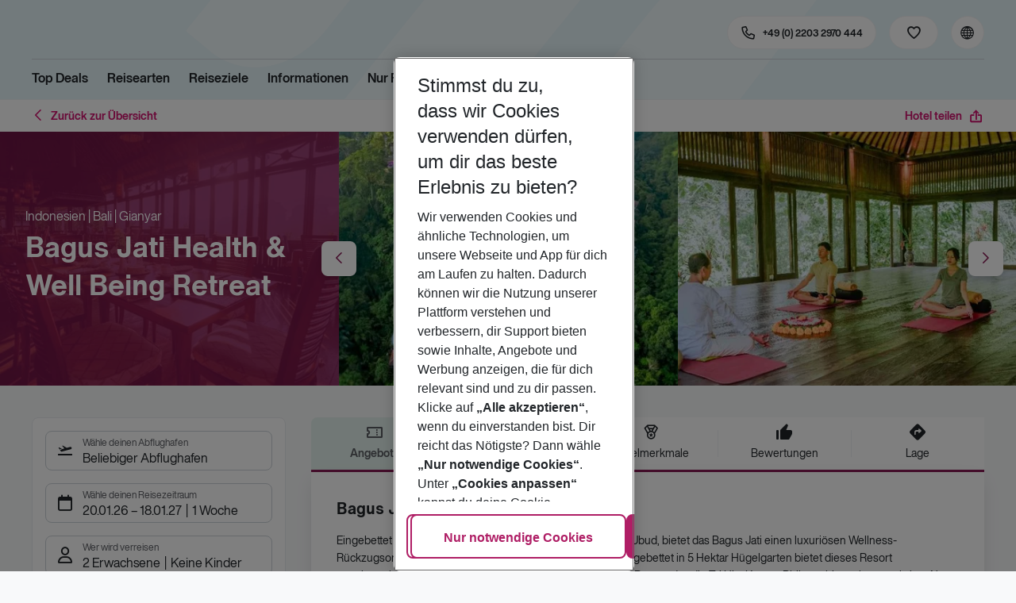

--- FILE ---
content_type: text/html; charset=utf-8
request_url: https://holidays.eurowings.com/de-de/hotel/alle-regionen/deutschland/hamburg/bagus-jati-health-well-being-retreat-27962
body_size: 53896
content:
<!DOCTYPE html><html class="theme-default" lang="de-de"><head><meta charSet="utf-8" data-next-head=""/><meta name="viewport" content="width=device-width, initial-scale=1, shrink-to-fit=no" data-next-head=""/><link rel="prefetch" href="/api/tokens" as="fetch" data-next-head=""/><link rel="apple-touch-icon" sizes="180x180" href="/_next/static/media/apple-touch-icon.dbc6b677.png?v=1" data-next-head=""/><link rel="icon" type="image/png" sizes="32x32" href="/_next/static/media/favicon-32x32.0bd95736.png?v=1" data-next-head=""/><meta name="apple-mobile-web-app-title" content="Eurowings Holidays" data-next-head=""/><meta name="application-name" content="Eurowings Holidays" data-next-head=""/><meta name="theme-color" content="#ffffff" data-next-head=""/><title data-next-head="">Bagus Jati Health &amp; Well Being Retreat | Eurowings Holidays</title><meta property="og:title" content="Bagus Jati Health &amp; Well Being Retreat | Eurowings Holidays" data-next-head=""/><meta property="og:image:width" content="1200" data-next-head=""/><meta property="og:image:height" content="630" data-next-head=""/><meta name="robots" content="index,follow" data-next-head=""/><link rel="canonical" href="https://holidays.eurowings.com/de-de/hotel/alle-regionen/indonesien/gianyar/bagus-jati-health-und-well-being-retreat-27962" data-next-head=""/><meta name="og:image" content="https://images.prod.eurowings.cloud.fcse.io/M1q0nR4Xhy426Dlx68LKQ_GvVso=/1200x630/eurowingsholidays.wavecdn.net%2Ficmphotels%2Fhlx%2F960_638%2F1739029262_HTB_84446_084446a_hb_a_001.jpg" data-next-head=""/><link rel="preload" as="script" href="https://cdn.cookielaw.org/scripttemplates/otSDKStub.js"/><link data-next-font="" rel="preconnect" href="/" crossorigin="anonymous"/><script id="initilize-consent-sdp" type="text/javascript" data-nscript="beforeInteractive">
window.dataLayer = window.dataLayer || [];
function gtag() {
    dataLayer.push(arguments);
}

// set „denied" as default for both ad and analytics storage, as well as ad_user_data and ad_personalization,
gtag("consent", "default", {
    ad_user_data: "denied",
    ad_personalization: "denied",
    ad_storage: "denied",
    analytics_storage: "denied",
    wait_for_update: 500 // milliseconds to wait for update
});

// Enable ads data redaction by default [optional]
gtag("set", "ads_data_redaction", true);

window.uetq = window.uetq || [];
window.uetq.push('consent', 'default', {
  'ad_storage': 'denied'
});
</script><script id="one-trust" type="text/javascript" data-nscript="beforeInteractive">
function showAcceptAllButton(){
  const button = document.getElementById("accept-recommended-btn-handler");
  button.style.display = "inline-block";
}

function focusNavigationLogo() {
  const logoLink = document.querySelector('.Logo_root_m5WDg');
  let targetElement = null;
  if (logoLink && logoLink.offsetParent !== null) {
    targetElement = logoLink;
  }
  if (targetElement) {
    // Use multiple approaches for Safari compatibility
    const setFocus = () => {
      try {
        // Force focus and scroll into view
        targetElement.focus({ preventScroll: false });

        // Ensure the element is in viewport for Safari
        targetElement.scrollIntoView({
          behavior: 'instant',
          block: 'nearest',
          inline: 'nearest'
        });

        // Create announcement for screen readers
        const announcement = 'Eurowings Holidays logo';

        // Create a live region announcement
        const liveRegion = document.createElement('div');
        liveRegion.setAttribute('aria-live', 'polite');
        liveRegion.setAttribute('aria-atomic', 'true');
        liveRegion.style.position = 'absolute';
        liveRegion.style.left = '-10000px';
        liveRegion.style.width = '1px';
        liveRegion.style.height = '1px';
        liveRegion.style.overflow = 'hidden';

        document.body.appendChild(liveRegion);

        // Announce after a brief delay to ensure screen reader picks it up
        setTimeout(() => {
          liveRegion.textContent = announcement;

          // Clean up after announcement
          setTimeout(() => {
            if (liveRegion.parentNode) {
              liveRegion.parentNode.removeChild(liveRegion);
            }
          }, 1000);
        }, 100);
      } catch (error) {
        console.warn('Failed to focus navigation element:', error);
      }
    };

    // Use requestAnimationFrame for better Safari compatibility
    // This ensures the focus is set in the next frame after any DOM changes
    requestAnimationFrame(() => {
      setFocus();
    });
  }
}

let optanonFirstLoad = true;
function OptanonWrapper() {
  // -------- Design changes not possible in CSS ---------

  // ---- START: Move PC button

  // Move accept all pref center button
  const button = document.getElementById('accept-recommended-btn-handler');
  const target = document.querySelector('#onetrust-pc-sdk .ot-btn-container');

  // Hide, move, then show
  button.style.visibility = 'hidden'; // Hide the button instantly
  target.appendChild(button); // Move it to the new container

  // Use requestAnimationFrame for smooth rendering
  requestAnimationFrame(() => {
    button.style.visibility = 'visible'; // Show it immediately
  });

  // ---- END: Move PC button

  // -------- Consent propagation ---------

  // consent groups
  let analyticsGroupId = "C0002";
  let personalisationGroupId = "C0003";
  let advertisingGroupId = "C0004";

  if (optanonFirstLoad) {
    const initialClosedPageList = [
      '/de-de/datenschutz', 
      '/en-de/privacy', 
      '/de-de/impressum', 
      '/en-de/imprint', 
      '/de-de/cookie-richtlinie', 
      '/en-de/cookie-policy'
    ]

    // There is no need to show the banner on legal pages, so close it if opened 1st time on these pages
    // we hide the banner right after it is available, so user does not see it
    const path = window.location.pathname
    if (initialClosedPageList.some(page => path.startsWith(page))) {
      setTimeout(() => {
        OneTrust.Close()
      }, 100)
    }
    // Add event listeners to each checkbox in the preference center

    // Advertising - check all boxes
    document.getElementById("ot-group-id-" + advertisingGroupId).addEventListener("click", (event) => {
      showAcceptAllButton()

      if(document.getElementById("ot-group-id-" + advertisingGroupId).checked){
        if(!document.getElementById("ot-group-id-" + analyticsGroupId).checked){
          document.getElementById("ot-group-id-" + analyticsGroupId).click()
        }
        if(!document.getElementById("ot-group-id-" + personalisationGroupId).checked){
          document.getElementById("ot-group-id-" + personalisationGroupId).click()
        }

      }
    })

    // Personalisation - check analytics
    document.getElementById("ot-group-id-" + personalisationGroupId).addEventListener("click", (event) => {
      showAcceptAllButton()

      if(document.getElementById("ot-group-id-" + personalisationGroupId).checked){
        if(!document.getElementById("ot-group-id-" + analyticsGroupId).checked){
          document.getElementById("ot-group-id-" + analyticsGroupId).click()
        }
      } else if (document.getElementById("ot-group-id-" + advertisingGroupId).checked) {
        document.getElementById("ot-group-id-" + advertisingGroupId).click()
      }
    })

    // Analytics - when uncheck, then uncheck others
    document.getElementById("ot-group-id-" + analyticsGroupId).addEventListener("click", (event) => {
      showAcceptAllButton()

      if (!document.getElementById("ot-group-id-" + analyticsGroupId).checked) {
        if (document.getElementById("ot-group-id-" + advertisingGroupId).checked) {
          document.getElementById("ot-group-id-" + advertisingGroupId).click()
        }
        if (document.getElementById("ot-group-id-" + personalisationGroupId).checked) {
          document.getElementById("ot-group-id-" + personalisationGroupId).click()
        }
      }
    });

    optanonFirstLoad = false;
  }

  // Focus on navigation logo after consent dismissal
  // Listen for OneTrust banner close events
  document.addEventListener('click', function(event) {
    // Check if the clicked element is an accept/close button
    if (event.target.id === 'onetrust-accept-btn-handler' ||
      event.target.id === 'onetrust-reject-all-handler' ||
      event.target.id === 'accept-recommended-btn-handler' ||
      event.target.classList.contains('save-preference-btn-handler')
    ) {
      focusNavigationLogo();
    }
  });

  // Also listen for the banner close button
  const closeButton = document.querySelector('#onetrust-banner-sdk .onetrust-close-btn-handler');
  if (closeButton) {
    closeButton.addEventListener('click', function() {
      focusNavigationLogo();
    });
  }

  // Add event listener to the OneTrust consent status change
  if (
    typeof OneTrust !== 'undefined' &&
    OneTrust !== null &&
    typeof OneTrust.OnConsentChanged === 'function' &&
    OneTrust.OnConsentChanged !== null
  ) {
    OneTrust.OnConsentChanged(() => {
      const activeGroups = OnetrustActiveGroups;
      const consentStatusEvent = new CustomEvent('ConsentStatusChanged', {
        detail: { activeGroups: activeGroups },
      });
      document.dispatchEvent(consentStatusEvent);
    });
  }
}

document.addEventListener('DOMContentLoaded', () => {
  setTimeout(() => {
    const changeCookieSettingsLink = document.querySelector('button[data-type=one-trust-trigger]');
    changeCookieSettingsLink && changeCookieSettingsLink.addEventListener('click', () => {
      const pcDiv = document.querySelector("#onetrust-pc-sdk");

      if (pcDiv) {
        let pcObserver = new MutationObserver(() => {
          if (getComputedStyle(pcDiv).display !== "none") {
            console.log("Div is now visible!");

            // Show the accept all button
            showAcceptAllButton();

            // Trigger a resize event to handle button sizing
            window.dispatchEvent(new Event("resize"));
            pcObserver.disconnect();
          }
        });
        pcObserver.observe(pcDiv, { attributes: true, attributeFilter: ["style"] });
        OneTrust.ToggleInfoDisplay();
      } else {
        OneTrust.ToggleInfoDisplay();
      }
    });
  }, 3000);
});
</script><link rel="preload" href="/_next/static/css/1357380b62e32a5b.css" as="style"/><link rel="stylesheet" href="/_next/static/css/1357380b62e32a5b.css" data-n-g=""/><link rel="preload" href="/_next/static/css/ef46db3751d8e999.css" as="style"/><link rel="stylesheet" href="/_next/static/css/ef46db3751d8e999.css"/><link rel="preload" href="/_next/static/css/f2d82d8f8d3a5786.css" as="style"/><link rel="stylesheet" href="/_next/static/css/f2d82d8f8d3a5786.css" data-n-p=""/><link rel="preload" href="/_next/static/css/9bd2b865a8f317cf.css" as="style"/><link rel="stylesheet" href="/_next/static/css/9bd2b865a8f317cf.css" data-n-p=""/><link rel="preload" href="/_next/static/css/91c21a21829847db.css" as="style"/><link rel="stylesheet" href="/_next/static/css/91c21a21829847db.css"/><link rel="preload" href="/_next/static/css/986108463412a1ff.css" as="style"/><link rel="stylesheet" href="/_next/static/css/986108463412a1ff.css" data-n-p=""/><link rel="preload" href="/_next/static/css/c5588444c00e79df.css" as="style"/><link rel="stylesheet" href="/_next/static/css/c5588444c00e79df.css" data-n-p=""/><link rel="preload" href="/_next/static/css/8907020662f784ad.css" as="style"/><link rel="stylesheet" href="/_next/static/css/8907020662f784ad.css"/><link rel="preload" href="/_next/static/css/9e4351353b67855d.css" as="style"/><link rel="stylesheet" href="/_next/static/css/9e4351353b67855d.css"/><link rel="preload" href="/_next/static/css/f9daeae76ffe66dd.css" as="style"/><link rel="stylesheet" href="/_next/static/css/f9daeae76ffe66dd.css"/><link rel="preload" href="/_next/static/css/c00b48a0a92f4133.css" as="style"/><link rel="stylesheet" href="/_next/static/css/c00b48a0a92f4133.css"/><link rel="preload" href="/_next/static/css/6e340f722fea0990.css" as="style"/><link rel="stylesheet" href="/_next/static/css/6e340f722fea0990.css"/><link rel="preload" href="/_next/static/css/ef517c3df42b0015.css" as="style"/><link rel="stylesheet" href="/_next/static/css/ef517c3df42b0015.css"/><link rel="preload" href="/_next/static/css/3e874e0bc990d78d.css" as="style"/><link rel="stylesheet" href="/_next/static/css/3e874e0bc990d78d.css"/><link rel="preload" href="/_next/static/css/d8e31041a557d7d1.css" as="style"/><link rel="stylesheet" href="/_next/static/css/d8e31041a557d7d1.css"/><link rel="preload" href="/_next/static/css/e606ec1ca2faf67d.css" as="style"/><link rel="stylesheet" href="/_next/static/css/e606ec1ca2faf67d.css"/><link rel="preload" href="/_next/static/css/150ae53e5de90686.css" as="style"/><link rel="stylesheet" href="/_next/static/css/150ae53e5de90686.css"/><link rel="preload" href="/_next/static/css/2440247eb97eb348.css" as="style"/><link rel="stylesheet" href="/_next/static/css/2440247eb97eb348.css"/><link rel="preload" href="/_next/static/css/144288ccb1f62791.css" as="style"/><link rel="stylesheet" href="/_next/static/css/144288ccb1f62791.css"/><link rel="preload" href="/_next/static/css/e6c5e8a1f8716648.css" as="style"/><link rel="stylesheet" href="/_next/static/css/e6c5e8a1f8716648.css"/><link rel="preload" href="/_next/static/css/f16430250b7cf3df.css" as="style"/><link rel="stylesheet" href="/_next/static/css/f16430250b7cf3df.css"/><link rel="preload" href="/_next/static/css/5392e611c4f5dcf9.css" as="style"/><link rel="stylesheet" href="/_next/static/css/5392e611c4f5dcf9.css"/><link rel="preload" href="/_next/static/css/df0c2421b1f4a367.css" as="style"/><link rel="stylesheet" href="/_next/static/css/df0c2421b1f4a367.css"/><link rel="preload" href="/_next/static/css/94a42b6e71da02cc.css" as="style"/><link rel="stylesheet" href="/_next/static/css/94a42b6e71da02cc.css"/><link rel="preload" href="/_next/static/css/f1a308557e0799fb.css" as="style"/><link rel="stylesheet" href="/_next/static/css/f1a308557e0799fb.css"/><noscript data-n-css=""></noscript><script defer="" nomodule="" src="/_next/static/chunks/polyfills-42372ed130431b0a.js"></script><script type="text/javascript" src="https://cdn.cookielaw.org/scripttemplates/otSDKStub.js" data-domain-script="0199513a-65e9-77fa-bcdf-8415355d3351" data-document-language="true" defer="" data-nscript="beforeInteractive"></script><script defer="" src="/_next/static/chunks/9904-1d02041e603cbd73.js"></script><script defer="" src="/_next/static/chunks/4397.060107b97f281aba.js"></script><script defer="" src="/_next/static/chunks/i18n-de.a2763f3b412a9277.js"></script><script defer="" src="/_next/static/chunks/2806.7920b1c9426479a2.js"></script><script defer="" src="/_next/static/chunks/2032-e7899616bab8d2c0.js"></script><script defer="" src="/_next/static/chunks/2168.cec5b9b35c758494.js"></script><script defer="" src="/_next/static/chunks/4635.036eaab3b8460108.js"></script><script defer="" src="/_next/static/chunks/9400.f0a7807f5d55ec39.js"></script><script defer="" src="/_next/static/chunks/6375.6aafc7ea97641cd6.js"></script><script defer="" src="/_next/static/chunks/9526.bca5734666e4411c.js"></script><script defer="" src="/_next/static/chunks/3537.4a03a4010f9fb430.js"></script><script defer="" src="/_next/static/chunks/126.29a00213441a776f.js"></script><script defer="" src="/_next/static/chunks/3266.dcc958a860898818.js"></script><script defer="" src="/_next/static/chunks/7368.840e3d96620481d1.js"></script><script defer="" src="/_next/static/chunks/4514.b9ed05d50cc8628e.js"></script><script defer="" src="/_next/static/chunks/3636.c6ce27d0fc49b43f.js"></script><script src="/_next/static/chunks/webpack-6dae103655cfcc53.js" defer=""></script><script src="/_next/static/chunks/framework-4875da48259dc34c.js" defer=""></script><script src="/_next/static/chunks/main-920e6ff7084f0778.js" defer=""></script><script src="/_next/static/chunks/pages/_app-cede1821426c027f.js" defer=""></script><script src="/_next/static/chunks/6582a58b-f1d91b623e4229c6.js" defer=""></script><script src="/_next/static/chunks/fa92ebd6-1e98b920fcb9ebd1.js" defer=""></script><script src="/_next/static/chunks/acefc3e9-6b50b141d26fbd4e.js" defer=""></script><script src="/_next/static/chunks/3b043437-b268ec2c89f2d885.js" defer=""></script><script src="/_next/static/chunks/0ee88441-e4e5bb87b4f614d8.js" defer=""></script><script src="/_next/static/chunks/1157-3b796fdc32749510.js" defer=""></script><script src="/_next/static/chunks/4657-b941db19e4953cbe.js" defer=""></script><script src="/_next/static/chunks/2037-11aa0001dd432a87.js" defer=""></script><script src="/_next/static/chunks/428-9dc3f87eb60f8c9e.js" defer=""></script><script src="/_next/static/chunks/9337-bc90e01983603e2f.js" defer=""></script><script src="/_next/static/chunks/7647-5ff96fd8de33e1ac.js" defer=""></script><script src="/_next/static/chunks/5810-3137d638fa6bdb20.js" defer=""></script><script src="/_next/static/chunks/9903-6328e80557df9014.js" defer=""></script><script src="/_next/static/chunks/3216-54512e4671f024c9.js" defer=""></script><script src="/_next/static/chunks/7748-9a8915be8412a1f8.js" defer=""></script><script src="/_next/static/chunks/9536-7ea444d785e609c3.js" defer=""></script><script src="/_next/static/chunks/5193-f583d19a37ebbb04.js" defer=""></script><script src="/_next/static/chunks/8586-fa482f0c9f1e19e8.js" defer=""></script><script src="/_next/static/chunks/9044-28611a7446fe9ee8.js" defer=""></script><script src="/_next/static/chunks/7231-4d358b9194f80793.js" defer=""></script><script src="/_next/static/chunks/1510-ddf6a63db76f13c6.js" defer=""></script><script src="/_next/static/chunks/2583-8bcbb3ba91b7d135.js" defer=""></script><script src="/_next/static/chunks/892-b4a0aafac4704ffe.js" defer=""></script><script src="/_next/static/chunks/3090-f96bf64492be96b3.js" defer=""></script><script src="/_next/static/chunks/2570-f804bebb95d53e8a.js" defer=""></script><script src="/_next/static/chunks/2697-49f7b2efeda78e2f.js" defer=""></script><script src="/_next/static/chunks/5039-5455b2707f121049.js" defer=""></script><script src="/_next/static/chunks/3330-c01a165f014c57a8.js" defer=""></script><script src="/_next/static/chunks/pages/%5Bdevice%5D/hotel/%5B%5B...slugs%5D%5D-fcef49ee3dc73a5c.js" defer=""></script><script src="/_next/static/1Zpp-ko-w4oidMYrQdfB0/_buildManifest.js" defer=""></script><script src="/_next/static/1Zpp-ko-w4oidMYrQdfB0/_ssgManifest.js" defer=""></script></head><body><div id="__next"><noscript><style type="text/css">
          img[data-cmp-lazy-image] {
            opacity: 1 !important;
          }
        </style></noscript><div class="Application_container__CkwxD"><div class=""><div><div class="Header"><div><header class="Header_root__GGv73"><div class="Header_top__ui0P4"><div class="Header_container__Tf41j Grid_containerFluidLg__DiGU2"><a class="Logo_root__m5WDg Header_logo__L4o_T Logo_hasBacklink__pVvP_" aria-label="Zur Startseite" href="/de-de"><span class="LogoInlineSVG_root___ce3j"><span class="LogoInlineSVG_img__CGoQf" aria-label="Travel platform kickstart"></span></span></a><div class="Header_navWrapper__TZ6FL"><div class="Header_nav__Rjx7F"><div class="Header_navContainer__dc8aJ"><div class="Header_cmsWrapper__Ao2M0"><div class="HeaderNavigation"><div><div style="visibility:hidden;width:0;height:0"></div><nav aria-label="Hauptmenü"><ul class="HeaderNavigation_list__OJboC"><li class="HeaderNavigation_item__0gSdI"><a class="Link_root__vfTCv HeaderNavigation_itemLink__gyf6Q" href="/de-de/top-deals">Top Deals</a></li><li class="HeaderNavigation_item__0gSdI"><button class="HeaderNavigation_itemLink__gyf6Q HeaderNavigation_hasSub__Qmk1O">Reisearten</button><div class="HeaderNavigation_popup__8donI"><div class="HeaderNavigation_overlay__A4B1P"></div><div class="Grid_containerFluidLg__DiGU2"><div class="HeaderNavigation_section__8Kaiw"><div class="Link_root__vfTCv HeaderNavigation_subSection__Vu4JU"><span class="HeaderNavigation_subSectionLabel__CvCTw"></span></div><div class="HeaderNavigation_columns__jJ2z5"><ul class="HeaderNavigation_column__lNKQ8"><li class="HeaderNavigation_subItem__MNKQE"><span class="HeaderNavigation_subLink__lwcZF HeaderNavigation_is-highlight__hmmoT">Last Minute</span></li><li class="HeaderNavigation_subItem__MNKQE"><a class="Link_root__vfTCv HeaderNavigation_subLink__lwcZF" href="/de-de/last-minute/spanien/fuerteventura.html">Fuerteventura<span class="HeaderNavigation_subLinkIcon__9kkPI icon-short-arrow-right"></span></a></li><li class="HeaderNavigation_subItem__MNKQE"><a class="Link_root__vfTCv HeaderNavigation_subLink__lwcZF" href="/de-de/last-minute/spanien/gran-canaria.html">Gran Canaria<span class="HeaderNavigation_subLinkIcon__9kkPI icon-short-arrow-right"></span></a></li><li class="HeaderNavigation_subItem__MNKQE"><a class="Link_root__vfTCv HeaderNavigation_subLink__lwcZF" href="/de-de/last-minute/portugal/madeira.html">Madeira<span class="HeaderNavigation_subLinkIcon__9kkPI icon-short-arrow-right"></span></a></li><li class="HeaderNavigation_subItem__MNKQE"><a class="Link_root__vfTCv HeaderNavigation_subLink__lwcZF" href="/de-de/last-minute/spanien/mallorca.html">Mallorca<span class="HeaderNavigation_subLinkIcon__9kkPI icon-short-arrow-right"></span></a></li><li class="HeaderNavigation_subItem__MNKQE"><a class="Link_root__vfTCv HeaderNavigation_subLink__lwcZF" href="/de-de/last-minute/zypern.html">Zypern<span class="HeaderNavigation_subLinkIcon__9kkPI icon-short-arrow-right"></span></a></li><li class="HeaderNavigation_subItem__MNKQE"><a class="Link_root__vfTCv HeaderNavigation_subLink__lwcZF" href="/de-de/last-minute">Mehr Last-Minute-Reisen<span class="HeaderNavigation_subLinkIcon__9kkPI icon-short-arrow-right"></span></a></li></ul><ul class="HeaderNavigation_column__lNKQ8"><li class="HeaderNavigation_subItem__MNKQE"><span class="HeaderNavigation_subLink__lwcZF HeaderNavigation_is-highlight__hmmoT">All Inclusive</span></li><li class="HeaderNavigation_subItem__MNKQE"><a class="Link_root__vfTCv HeaderNavigation_subLink__lwcZF" href="/de-de/search?nodes=151234&amp;boardCodes=GT06-AI%2CGT06-AIU%2CGT06-AIR&amp;gl.group=151234">Ägypten<span class="HeaderNavigation_subLinkIcon__9kkPI icon-short-arrow-right"></span></a></li><li class="HeaderNavigation_subItem__MNKQE"><a class="Link_root__vfTCv HeaderNavigation_subLink__lwcZF" href="/de-de/search?nodes=2486576&amp;boardCodes=GT06-AI%2CGT06-AIU%2CGT06-AIR&amp;gl.group=2486576">Bulgarien<span class="HeaderNavigation_subLinkIcon__9kkPI icon-short-arrow-right"></span></a></li><li class="HeaderNavigation_subItem__MNKQE"><a class="Link_root__vfTCv HeaderNavigation_subLink__lwcZF" href="/de-de/search?nodes=151314&amp;boardCodes=GT06-AI%2CGT06-AIU%2CGT06-AIR&amp;gl.group=151314">Griechenland<span class="HeaderNavigation_subLinkIcon__9kkPI icon-short-arrow-right"></span></a></li><li class="HeaderNavigation_subItem__MNKQE"><a class="Link_root__vfTCv HeaderNavigation_subLink__lwcZF" href="/de-de/search?nodes=69220&amp;boardCodes=GT06-AI%2CGT06-AIU%2CGT06-AIR&amp;gl.group=151609">Mallorca<span class="HeaderNavigation_subLinkIcon__9kkPI icon-short-arrow-right"></span></a></li><li class="HeaderNavigation_subItem__MNKQE"><a class="Link_root__vfTCv HeaderNavigation_subLink__lwcZF" href="/de-de/search?nodes=178787&amp;boardCodes=GT06-AI%2CGT06-AIU%2CGT06-AIR&amp;gl.group=178787">Türkei<span class="HeaderNavigation_subLinkIcon__9kkPI icon-short-arrow-right"></span></a></li><li class="HeaderNavigation_subItem__MNKQE"><a class="Link_root__vfTCv HeaderNavigation_subLink__lwcZF" href="/de-de/all-inclusive-urlaub">Mehr All-Inclusive-Reisen<span class="HeaderNavigation_subLinkIcon__9kkPI icon-short-arrow-right"></span></a></li></ul><ul class="HeaderNavigation_column__lNKQ8"><li class="HeaderNavigation_subItem__MNKQE"><span class="HeaderNavigation_subLink__lwcZF HeaderNavigation_is-highlight__hmmoT">Städtereisen</span></li><li class="HeaderNavigation_subItem__MNKQE"><a class="Link_root__vfTCv HeaderNavigation_subLink__lwcZF" href="/de-de/staedtereisen/spanien/barcelona.html">Barcelona<span class="HeaderNavigation_subLinkIcon__9kkPI icon-short-arrow-right"></span></a></li><li class="HeaderNavigation_subItem__MNKQE"><a class="Link_root__vfTCv HeaderNavigation_subLink__lwcZF" href="/de-de/staedtereisen/ungarn/budapest.html">Budapest<span class="HeaderNavigation_subLinkIcon__9kkPI icon-short-arrow-right"></span></a></li><li class="HeaderNavigation_subItem__MNKQE"><a class="Link_root__vfTCv HeaderNavigation_subLink__lwcZF" href="/de-de/staedtereisen/daenemark/kopenhagen.html">Kopenhagen<span class="HeaderNavigation_subLinkIcon__9kkPI icon-short-arrow-right"></span></a></li><li class="HeaderNavigation_subItem__MNKQE"><a class="Link_root__vfTCv HeaderNavigation_subLink__lwcZF" href="/de-de/staedtereisen/grossbritannien/london.html">London<span class="HeaderNavigation_subLinkIcon__9kkPI icon-short-arrow-right"></span></a></li><li class="HeaderNavigation_subItem__MNKQE"><a class="Link_root__vfTCv HeaderNavigation_subLink__lwcZF" href="/de-de/staedtereisen/tschechische-republik/prag.html">Prag<span class="HeaderNavigation_subLinkIcon__9kkPI icon-short-arrow-right"></span></a></li><li class="HeaderNavigation_subItem__MNKQE"><a class="Link_root__vfTCv HeaderNavigation_subLink__lwcZF" href="/de-de/staedtereisen">Mehr Städtereisen<span class="HeaderNavigation_subLinkIcon__9kkPI icon-short-arrow-right"></span></a></li></ul><ul class="HeaderNavigation_column__lNKQ8"><li class="HeaderNavigation_subItem__MNKQE"><span class="HeaderNavigation_subLink__lwcZF HeaderNavigation_is-highlight__hmmoT">Weitere Reisearten</span></li><li class="HeaderNavigation_subItem__MNKQE"><a class="Link_root__vfTCv HeaderNavigation_subLink__lwcZF" href="/de-de/adults-only-hotels">Adults Only<span class="HeaderNavigation_subLinkIcon__9kkPI icon-short-arrow-right"></span></a></li><li class="HeaderNavigation_subItem__MNKQE"><a class="Link_root__vfTCv HeaderNavigation_subLink__lwcZF" href="/de-de/familienurlaub">Familienurlaub<span class="HeaderNavigation_subLinkIcon__9kkPI icon-short-arrow-right"></span></a></li><li class="HeaderNavigation_subItem__MNKQE"><a class="Link_root__vfTCv HeaderNavigation_subLink__lwcZF" href="/de-de/strandurlaub">Strandurlaub<span class="HeaderNavigation_subLinkIcon__9kkPI icon-short-arrow-right"></span></a></li><li class="HeaderNavigation_subItem__MNKQE"><a class="Link_root__vfTCv HeaderNavigation_subLink__lwcZF" href="/de-de/wellnessurlaub">Wellnessurlaub<span class="HeaderNavigation_subLinkIcon__9kkPI icon-short-arrow-right"></span></a></li><li class="HeaderNavigation_subItem__MNKQE"><a class="Link_root__vfTCv HeaderNavigation_subLink__lwcZF" href="/de-de/workation">Workation<span class="HeaderNavigation_subLinkIcon__9kkPI icon-short-arrow-right"></span></a></li></ul></div></div></div><button class="HeaderNavigation_popupCloser__udp4_"><span class="icon-close"></span></button></div></li><li class="HeaderNavigation_item__0gSdI"><button class="HeaderNavigation_itemLink__gyf6Q HeaderNavigation_hasSub__Qmk1O">Reiseziele</button><div class="HeaderNavigation_popup__8donI"><div class="HeaderNavigation_overlay__A4B1P"></div><div class="Grid_containerFluidLg__DiGU2"><div class="HeaderNavigation_section__8Kaiw"><div class="Link_root__vfTCv HeaderNavigation_subSection__Vu4JU"><span class="HeaderNavigation_subSectionLabel__CvCTw"></span></div><div class="HeaderNavigation_columns__jJ2z5"><ul class="HeaderNavigation_column__lNKQ8"><li class="HeaderNavigation_subItem__MNKQE"><span class="HeaderNavigation_subLink__lwcZF HeaderNavigation_is-highlight__hmmoT">Top Länder</span></li><li class="HeaderNavigation_subItem__MNKQE"><a class="Link_root__vfTCv HeaderNavigation_subLink__lwcZF" href="/de-de/pauschalreisen/emirate.html">Emirate<span class="HeaderNavigation_subLinkIcon__9kkPI icon-short-arrow-right"></span></a></li><li class="HeaderNavigation_subItem__MNKQE"><a class="Link_root__vfTCv HeaderNavigation_subLink__lwcZF" href="/de-de/pauschalreisen/griechenland.html">Griechenland<span class="HeaderNavigation_subLinkIcon__9kkPI icon-short-arrow-right"></span></a></li><li class="HeaderNavigation_subItem__MNKQE"><a class="Link_root__vfTCv HeaderNavigation_subLink__lwcZF" href="/de-de/pauschalreisen/italien.html">Italien<span class="HeaderNavigation_subLinkIcon__9kkPI icon-short-arrow-right"></span></a></li><li class="HeaderNavigation_subItem__MNKQE"><a class="Link_root__vfTCv HeaderNavigation_subLink__lwcZF" href="/de-de/pauschalreisen/portugal.html">Portugal<span class="HeaderNavigation_subLinkIcon__9kkPI icon-short-arrow-right"></span></a></li><li class="HeaderNavigation_subItem__MNKQE"><a class="Link_root__vfTCv HeaderNavigation_subLink__lwcZF" href="/de-de/pauschalreisen/spanien.html">Spanien<span class="HeaderNavigation_subLinkIcon__9kkPI icon-short-arrow-right"></span></a></li><li class="HeaderNavigation_subItem__MNKQE"><a class="Link_root__vfTCv HeaderNavigation_subLink__lwcZF" href="/de-de/search">Alle Länder<span class="HeaderNavigation_subLinkIcon__9kkPI icon-short-arrow-right"></span></a></li></ul><ul class="HeaderNavigation_column__lNKQ8"><li class="HeaderNavigation_subItem__MNKQE"><span class="HeaderNavigation_subLink__lwcZF HeaderNavigation_is-highlight__hmmoT">Top Städte</span></li><li class="HeaderNavigation_subItem__MNKQE"><a class="Link_root__vfTCv HeaderNavigation_subLink__lwcZF" href="/de-de/staedtereisen/spanien/barcelona.html">Barcelona<span class="HeaderNavigation_subLinkIcon__9kkPI icon-short-arrow-right"></span></a></li><li class="HeaderNavigation_subItem__MNKQE"><a class="Link_root__vfTCv HeaderNavigation_subLink__lwcZF" href="/de-de/staedtereisen/portugal/lissabon.html">Lissabon<span class="HeaderNavigation_subLinkIcon__9kkPI icon-short-arrow-right"></span></a></li><li class="HeaderNavigation_subItem__MNKQE"><a class="Link_root__vfTCv HeaderNavigation_subLink__lwcZF" href="/de-de/staedtereisen/grossbritannien/london.html">London<span class="HeaderNavigation_subLinkIcon__9kkPI icon-short-arrow-right"></span></a></li><li class="HeaderNavigation_subItem__MNKQE"><a class="Link_root__vfTCv HeaderNavigation_subLink__lwcZF" href="/de-de/staedtereisen/schweden/stockholm.html">Stockholm<span class="HeaderNavigation_subLinkIcon__9kkPI icon-short-arrow-right"></span></a></li><li class="HeaderNavigation_subItem__MNKQE"><a class="Link_root__vfTCv HeaderNavigation_subLink__lwcZF" href="/de-de/staedtereisen/oesterreich/wien.html">Wien<span class="HeaderNavigation_subLinkIcon__9kkPI icon-short-arrow-right"></span></a></li><li class="HeaderNavigation_subItem__MNKQE"><a class="Link_root__vfTCv HeaderNavigation_subLink__lwcZF" href="/de-de/search?nodes=68252.4343690.151268.68343.68344.68345.68346.68347.68348.68351.68353.68354.68355.4343716.3795339.68400.68412.151310.68437.151388.68617.114420.68737.68666.68683.68739.68694.68745.68752.151458.68819.68838.68890.151513.151515.4343723.68965.68975.151543.69018.69037.151573.68584.151576.151579.69102.69132.114497.69092.69131.151615.114521.69099.69152.151705.151743.455066.69429">Alle Städte<span class="HeaderNavigation_subLinkIcon__9kkPI icon-short-arrow-right"></span></a></li></ul><ul class="HeaderNavigation_column__lNKQ8"><li class="HeaderNavigation_subItem__MNKQE"><span class="HeaderNavigation_subLink__lwcZF HeaderNavigation_is-highlight__hmmoT">Regionen &amp; Inseln</span></li><li class="HeaderNavigation_subItem__MNKQE"><a class="Link_root__vfTCv HeaderNavigation_subLink__lwcZF" href="/de-de/pauschalreisen/griechenland/kreta.html">Kreta<span class="HeaderNavigation_subLinkIcon__9kkPI icon-short-arrow-right"></span></a></li><li class="HeaderNavigation_subItem__MNKQE"><a class="Link_root__vfTCv HeaderNavigation_subLink__lwcZF" href="/de-de/urlaub/portugal/madeira.html">Madeira<span class="HeaderNavigation_subLinkIcon__9kkPI icon-short-arrow-right"></span></a></li><li class="HeaderNavigation_subItem__MNKQE"><a class="Link_root__vfTCv HeaderNavigation_subLink__lwcZF" href="/de-de/pauschalreisen/spanien/mallorca.html">Mallorca<span class="HeaderNavigation_subLinkIcon__9kkPI icon-short-arrow-right"></span></a></li><li class="HeaderNavigation_subItem__MNKQE"><a class="Link_root__vfTCv HeaderNavigation_subLink__lwcZF" href="/de-de/urlaub/italien/sizilien.html">Sizilien<span class="HeaderNavigation_subLinkIcon__9kkPI icon-short-arrow-right"></span></a></li><li class="HeaderNavigation_subItem__MNKQE"><a class="Link_root__vfTCv HeaderNavigation_subLink__lwcZF" href="/de-de/urlaub/spanien/teneriffa.html">Teneriffa<span class="HeaderNavigation_subLinkIcon__9kkPI icon-short-arrow-right"></span></a></li><li class="HeaderNavigation_subItem__MNKQE"><a class="Link_root__vfTCv HeaderNavigation_subLink__lwcZF" href="/de-de/search?nodes=837508.1157757.837509.4343692.4343691.2486576.318253.151784.4343710.475806.68403.151304.68444.341198.2486594.776651.2486595.68458.68469.68478.68489.68497.4343693.68507.2486598.201244.2486600.2486599.2486145.68633.2486606.2658455.151411.68651.4343686.2486201.68703.68720.68693.151374.2486597.3060376.68814.68834.2486593.151486.68164.151493.68213.151503.68989.3441871.69026.68562.2486573.4343717.69103.69114.151620.114500.280588.69155.69168.69210.2486416.2486587.69220.455075.69197.118706.69271.2486588.151685.286803.178787.69401.151767.151793">Alle Regionen &amp; Inseln<span class="HeaderNavigation_subLinkIcon__9kkPI icon-short-arrow-right"></span></a></li></ul><ul class="HeaderNavigation_column__lNKQ8"><li class="HeaderNavigation_subItem__MNKQE"><span class="HeaderNavigation_subLink__lwcZF HeaderNavigation_is-highlight__hmmoT">Fernreiseziele</span></li><li class="HeaderNavigation_subItem__MNKQE"><a class="Link_root__vfTCv HeaderNavigation_subLink__lwcZF" href="/de-de/pauschalreisen/karibische-inseln.html">Karibik<span class="HeaderNavigation_subLinkIcon__9kkPI icon-short-arrow-right"></span></a></li><li class="HeaderNavigation_subItem__MNKQE"><a class="Link_root__vfTCv HeaderNavigation_subLink__lwcZF" href="/de-de/pauschalreisen/malediven.html">Malediven<span class="HeaderNavigation_subLinkIcon__9kkPI icon-short-arrow-right"></span></a></li><li class="HeaderNavigation_subItem__MNKQE"><a class="Link_root__vfTCv HeaderNavigation_subLink__lwcZF" href="/de-de/pauschalreisen/mexiko.html">Mexiko<span class="HeaderNavigation_subLinkIcon__9kkPI icon-short-arrow-right"></span></a></li><li class="HeaderNavigation_subItem__MNKQE"><a class="Link_root__vfTCv HeaderNavigation_subLink__lwcZF" href="/de-de/staedtereisen/usa/new-york.html">New York<span class="HeaderNavigation_subLinkIcon__9kkPI icon-short-arrow-right"></span></a></li><li class="HeaderNavigation_subItem__MNKQE"><a class="Link_root__vfTCv HeaderNavigation_subLink__lwcZF" href="/de-de/pauschalreisen/seychellen.html">Seychellen<span class="HeaderNavigation_subLinkIcon__9kkPI icon-short-arrow-right"></span></a></li><li class="HeaderNavigation_subItem__MNKQE"><a class="Link_root__vfTCv HeaderNavigation_subLink__lwcZF" href="/de-de/search?nodes=151784.151458.2486597.3912259.151486.68213.151503.3880347.4343711.2486573.151679.2486588.151685.151745">Alle Fernreiseziele<span class="HeaderNavigation_subLinkIcon__9kkPI icon-short-arrow-right"></span></a></li></ul></div></div></div><button class="HeaderNavigation_popupCloser__udp4_"><span class="icon-close"></span></button></div></li><li class="HeaderNavigation_item__0gSdI"><button class="HeaderNavigation_itemLink__gyf6Q HeaderNavigation_hasSub__Qmk1O">Informationen</button><div class="HeaderNavigation_popup__8donI"><div class="HeaderNavigation_overlay__A4B1P"></div><div class="Grid_containerFluidLg__DiGU2"><div class="HeaderNavigation_section__8Kaiw"><div class="Link_root__vfTCv HeaderNavigation_subSection__Vu4JU"><span class="HeaderNavigation_subSectionLabel__CvCTw"></span></div><div class="HeaderNavigation_columns__jJ2z5"><ul class="HeaderNavigation_column__lNKQ8"><li class="HeaderNavigation_subItem__MNKQE"><span class="HeaderNavigation_subLink__lwcZF HeaderNavigation_is-highlight__hmmoT">Buchung &amp; Service</span></li><li class="HeaderNavigation_subItem__MNKQE"><a class="Link_root__vfTCv HeaderNavigation_subLink__lwcZF" href="/de-de/bestpreis">Bestpreisgarantie<span class="HeaderNavigation_subLinkIcon__9kkPI icon-short-arrow-right"></span></a></li><li class="HeaderNavigation_subItem__MNKQE"><a class="Link_root__vfTCv HeaderNavigation_subLink__lwcZF" href="/de-de/check-in">Check-in<span class="HeaderNavigation_subLinkIcon__9kkPI icon-short-arrow-right"></span></a></li><li class="HeaderNavigation_subItem__MNKQE"><a class="Link_root__vfTCv HeaderNavigation_subLink__lwcZF" href="/de-de/flexibel-buchen">Flexibles Buchen<span class="HeaderNavigation_subLinkIcon__9kkPI icon-short-arrow-right"></span></a></li><li class="HeaderNavigation_subItem__MNKQE"><a class="Link_root__vfTCv HeaderNavigation_subLink__lwcZF" href="/de-de/meilen-sammeln">Miles &amp; More<span class="HeaderNavigation_subLinkIcon__9kkPI icon-short-arrow-right"></span></a></li></ul><ul class="HeaderNavigation_column__lNKQ8"><li class="HeaderNavigation_subItem__MNKQE"><span class="HeaderNavigation_subLink__lwcZF HeaderNavigation_is-highlight__hmmoT">Hilfe &amp; Kontakt</span></li><li class="HeaderNavigation_subItem__MNKQE"><a class="Link_root__vfTCv HeaderNavigation_subLink__lwcZF" href="/de-de/agb">AGB<span class="HeaderNavigation_subLinkIcon__9kkPI icon-short-arrow-right"></span></a></li><li class="HeaderNavigation_subItem__MNKQE"><a class="Link_root__vfTCv HeaderNavigation_subLink__lwcZF" href="/de-de/barrierefreies-reisen">Barrierefreies Reisen<span class="HeaderNavigation_subLinkIcon__9kkPI icon-short-arrow-right"></span></a></li><li class="HeaderNavigation_subItem__MNKQE"><a class="Link_root__vfTCv HeaderNavigation_subLink__lwcZF" href="/de-de/faq">FAQ<span class="HeaderNavigation_subLinkIcon__9kkPI icon-short-arrow-right"></span></a></li><li class="HeaderNavigation_subItem__MNKQE"><a class="Link_root__vfTCv HeaderNavigation_subLink__lwcZF" href="/de-de/flugbeschraenkungen">Flugbeschränkungen<span class="HeaderNavigation_subLinkIcon__9kkPI icon-short-arrow-right"></span></a></li><li class="HeaderNavigation_subItem__MNKQE"><a class="Link_root__vfTCv HeaderNavigation_subLink__lwcZF" href="/de-de/hilfe-kontakt">Hilfe &amp; Kontakt<span class="HeaderNavigation_subLinkIcon__9kkPI icon-short-arrow-right"></span></a></li></ul><ul class="HeaderNavigation_column__lNKQ8"><li class="HeaderNavigation_subItem__MNKQE"><span class="HeaderNavigation_subLink__lwcZF HeaderNavigation_is-highlight__hmmoT">Reiseinspiration</span></li><li class="HeaderNavigation_subItem__MNKQE"><a class="Link_root__vfTCv HeaderNavigation_subLink__lwcZF" href="/de-de/newsletter-anmeldung">Newsletter<span class="HeaderNavigation_subLinkIcon__9kkPI icon-short-arrow-right"></span></a></li><li class="HeaderNavigation_subItem__MNKQE"><a class="Link_root__vfTCv HeaderNavigation_subLink__lwcZF" href="/de-de/reiseblog">Reiseblog<span class="HeaderNavigation_subLinkIcon__9kkPI icon-short-arrow-right"></span></a></li><li class="HeaderNavigation_subItem__MNKQE"><a class="Link_root__vfTCv HeaderNavigation_subLink__lwcZF" href="/de-de/reiseinspiration/reisemonate">Reisekalender<span class="HeaderNavigation_subLinkIcon__9kkPI icon-short-arrow-right"></span></a></li></ul></div></div></div><button class="HeaderNavigation_popupCloser__udp4_"><span class="icon-close"></span></button></div></li><li class="HeaderNavigation_item__0gSdI"><a class="Link_root__vfTCv HeaderNavigation_itemLink__gyf6Q HeaderNavigation_external__qgdO8" href="https://www.eurowings.com/de.html" target="_blank" rel="nofollow noopener noreferrer">Nur Flug buchen<span class="HeaderNavigation_itemLinkIcon__UMm_m icon-short-arrow-right"></span></a></li></ul></nav></div></div></div></div></div></div><div class="Hotline_root__gxkXz"><a class="Header_contactLink__2CFFH" href="tel: +4922032970444"><span class="Button_root__ZZRnD Header_contactLinkBtn__U29KH Button_white__T71Le Button_md___xfjS Button_has-icon__olWXJ Button_is-rounded__6syWo"><span class="Button_icon__L3Euq icon-phone" aria-hidden="true"></span><span class="Button_label__Hf78b"><span class="Header_contactLinkLabel__BxexJ">+49 (0) 2203 2970 444</span></span></span></a><div class="Hotline_popup__h7mlF"><div class="Hotline_content__5vrTl"><p><strong>Fragen zur Buchung deiner Pauschalreise?</strong> Finde Antworten in unseren <a href="/de-de/faq" target="_blank" rel="noopener">FAQs</a> oder kontaktiere uns unter:</p>
<p>Telefon: <a href="tel:00492203%2029%2070%20444" target="_blank" rel="noopener">+49 (0) 2203 29 70 444</a></p>
<p>E-Mail: <a href="mailto:service@eurowings-holidays.com" target="_blank" rel="noopener">service@eurowings-holidays.com</a></p>
<p>&rarr; Mo&ndash;Fr: 8:00&ndash;20:00 Uhr | Sa, So &amp; an Feiertagen: 10:00&ndash;18:00 Uhr | Heiligabend &amp; Silvester: 10:00-14:00 Uhr</p>
<p>&nbsp;</p>
<p><strong>Pauschalreise-Buchung get&auml;tigt? Bitte beachte Folgendes:</strong></p>
<p>Wenn du <strong>vor dem 22.04.2025 gebucht</strong> hast, wende dich bei Fragen an <a href="mailto:service.ewh@hlx.com" target="_blank" rel="noopener">service.ewh@hlx.com</a>.</p>
<p>Wenn du <strong>ab dem 22.04.2025 gebucht</strong> hast, wende dich bei Fragen an <a href="mailto:service@eurowings-holidays.com" target="_blank" rel="noopener">service@eurowings-holidays.com</a>.</p></div></div></div><a class="FavoritesIcon_root__D5KYL Header_favorites__0cAhI FavoritesIcon_is-0__3KdH5 FavoritesIcon_indicatorPosition-right__XF8U1" aria-label="Favoriten" href="/de-de/favorites"><span class="FavoritesIcon_indicator__Ugotd">0</span><div class="Button_root__ZZRnD FavoritesIcon_button__9Gsdk Header_favorites--button__Vhz_5 Button_white__T71Le Button_md___xfjS Header_favorites--button--md__fqrez Button_has-icon__olWXJ Button_is-rounded__6syWo"><span class="Button_icon__L3Euq FavoritesIcon_button--icon___0b23 Header_favorites--button--icon__jmG6V icon-heart-outlines" aria-hidden="true"></span><span class="Button_label__Hf78b"><span class="FavoritesIcon_indicatorInside__kMouy">0</span></span></div></a><div class="LanguageSelector_root__zhMK9 Header_langSelector__lKNbh" id="outer-container-1"><div class="OffCanvas_content__q2PJ6 light OffCanvas_content--has-overlay__sHaNN OffCanvas_content--is-right___P622 undefined"><div class="OffCanvas_content--overlay__o8Me5"></div><div data-focus-guard="true" tabindex="-1" style="width:1px;height:0px;padding:0;overflow:hidden;position:fixed;top:1px;left:1px"></div><div data-focus-lock-disabled="disabled" data-focus-lock="offcanvas-content-1"><div id="content-wrap-1" class="OffCanvas_content--contentWrap__KO7nv"><div class="OffCanvas_content--contentInner__CZR5T"></div></div></div><div data-focus-guard="true" tabindex="-1" style="width:1px;height:0px;padding:0;overflow:hidden;position:fixed;top:1px;left:1px"></div><button type="button" aria-label="Aktuelle Sprache: Deutsch, aktuelle Währung: EUR, Sprache &amp; Währung wechseln" class="Button_root__ZZRnD LanguageSelector_trigger__hEAC8 Header_langSelector--trigger__l3hoO Button_white__T71Le Button_is-rounded__6syWo"><span class="Button_label__Hf78b Header_langSelector--trigger--label__v_pf_"><div class="flag_root__Bw34R Header_langSelector--flag__DtnVH flag_icon-de__NfrMs"></div><span class="LanguageSelector_currency__z8mJ5 Header_langSelector--currency__3bkmJ">EUR</span></span></button></div></div><div class="Header_burgerMenuContainer__gj65_"></div></div></div></header></div></div></div></div><script type="application/ld+json">{"@context":"https://schema.org","@type":"Hotel","name":"Bagus Jati Health & Well Being Retreat","address":{"@type":"PostalAddress","addressLocality":"Gianyar","addressRegion":"Bali","addressCountry":{"@type":"Country","name":"ID"}},"geo":{"@type":"GeoCoordinates","latitude":-8.374528,"longitude":115.29971},"amenityFeature":[],"aggregateRating":{"@type":"AggregateRating","ratingValue":6,"reviewCount":23},"url":"https://holidays.eurowings.com/de-de/hotel/alle-regionen/indonesien/gianyar/bagus-jati-health-und-well-being-retreat-27962","description":"Bali, Gianyar","image":"https://images.prod.eurowings.cloud.fcse.io/M1q0nR4Xhy426Dlx68LKQ_GvVso=/1200x630/eurowingsholidays.wavecdn.net%2Ficmphotels%2Fhlx%2F960_638%2F1739029262_HTB_84446_084446a_hb_a_001.jpg"}</script><main><div class="HoteldetailWrapper_containerWrapper__Qzu4V"><div class="HoteldetailWrapper_backToResult__CTnVa"><div class="Grid_containerFluidLg__DiGU2"><ul class="Toolbar_root__SlBNx"><li class="Toolbar_item__maF43"><a class="BackToResultlistButton_root__6v33z Toolbar_backLink__b5fKj" href="/de-de/search"><div class="Toolbar_backLink--iconBack__cENZE icon-chevron-left"></div><span>Zurück zur Übersicht</span></a></li><li class="Toolbar_item__maF43"><div class="Dropdown_dropdown__8SjOa ShareDropdown_dropdown--dropdown__8TZ8s" id="dropdown-:R3ctm:"><button type="button" aria-expanded="false" aria-haspopup="true" aria-controls="dropdown-:R3ctm:-menu" class="Button_root__ZZRnD Dropdown_toggle__sXQVq ShareDropdown_shareLink--toggle__F7g02 Toolbar_shareDropdown--shareLink--toggle__hssuI Button_link__2KnVD"><span class="Button_label__Hf78b">Hotel teilen</span><span class="Button_iconRight__EjiRy icon-share-2" aria-hidden="true"></span></button><div id="dropdown-:R3ctm:-menu" aria-labelledby="dropdown-:R3ctm:" tabindex="-1" role="menu" aria-hidden="true" class="Dropdown_menu__k8pXW ShareDropdown_dropdownMenu--menu__tyMAB"><button aria-label="facebook" class="react-share__ShareButton" style="background-color:transparent;border:none;padding:0;font:inherit;color:inherit;cursor:pointer"><span class="ShareButton_root__TnFHX ShareButton_root__TnFHX"><span class="ShareButton_icon__tBA1g ShareButton_icon__tBA1g icon-facebook"></span><span class="ShareButton_label__4Gep8 ShareButton_label__4Gep8">Facebook</span><span class="ShareButton_iconRight__OLSKH ShareButton_iconRight__OLSKH icon-chevron-right"></span></span></button><button aria-label="whatsapp" class="react-share__ShareButton" style="background-color:transparent;border:none;padding:0;font:inherit;color:inherit;cursor:pointer"><span class="ShareButton_root__TnFHX ShareButton_root__TnFHX"><span class="ShareButton_icon__tBA1g ShareButton_icon__tBA1g icon-whatsapp"></span><span class="ShareButton_label__4Gep8 ShareButton_label__4Gep8">Whatsapp</span><span class="ShareButton_iconRight__OLSKH ShareButton_iconRight__OLSKH icon-chevron-right"></span></span></button><button rel="noreferrer noopener" aria-label="email" class="react-share__ShareButton" style="background-color:transparent;border:none;padding:0;font:inherit;color:inherit;cursor:pointer"><span class="ShareButton_root__TnFHX"><span class="ShareButton_icon__tBA1g icon-mail"></span><span class="ShareButton_label__4Gep8">Per Email</span><span class="ShareButton_iconRight__OLSKH icon-chevron-right"></span></span></button><span class="ShareButton_root__TnFHX ShareButton_root__TnFHX ShareDropdown_copyLink__icy3p"><span class="ShareButton_icon__tBA1g ShareButton_icon__tBA1g icon-link"></span><span class="ShareButton_label__4Gep8 ShareButton_label__4Gep8">Link kopieren</span><span class="ShareButton_iconRight__OLSKH ShareButton_iconRight__OLSKH icon-chevron-right"></span></span></div></div></li></ul></div></div><div class="HotelDetailHeader_root__osGTf"><div class="Grid_containerFluidLg__DiGU2"><div class="Header_root__0sUdA"><div class="LocationBreadcrumb_root__Ji0qr Header_destination__Vetbs">Indonesien | Bali | Gianyar</div><h1 class="Header_hotelName__PfA_H Header_is-long__IeMtK">Bagus Jati Health &amp; Well Being Retreat</h1><div class="Category_root__mYUWr Header_categoryPlaceholder__Wipua"><ul class="Category_items__r2zed Header_categoryPlaceholder--items__R7N5R" aria-hidden="true"><li class="Category_item__5JPYc Header_categoryPlaceholder--item___ANZU Category_is-full__fbNNy icon-star-filled"></li><li class="Category_item__5JPYc Header_categoryPlaceholder--item___ANZU Category_is-full__fbNNy icon-star-filled"></li><li class="Category_item__5JPYc Header_categoryPlaceholder--item___ANZU Category_is-full__fbNNy icon-star-filled"></li><li class="Category_item__5JPYc Header_categoryPlaceholder--item___ANZU Category_is-full__fbNNy icon-star-filled"></li><li class="Category_item__5JPYc Header_categoryPlaceholder--item___ANZU Category_is-full__fbNNy icon-star-filled"></li></ul><div class="Category_hidden__VgOzG">5</div></div></div></div><div><div class="Gallery_root__3Mveq"><div class="ImageSlider_root__E_WY5"><div><div class="ImageSlider_sliderBackground__P9rCv" style="background-image:url(&#x27;https://images.prod.eurowings.cloud.fcse.io/H-XRl2d_t8R4sTWKA0brM6l3x24=/470x376/eurowingsholidays.wavecdn.net%2Ficmphotels%2Fhlx%2F960_638%2F1726873016_HTB_84446_084446a_hb_r_027.jpg&#x27;)"></div><div> <div class="Carousel_root__7Yl7p ImageSlider_carousel--root__du0_f"><div class="slick-slider slick-initialized" dir="ltr"><button type="button" data-role="none" class="slick-arrow slick-prev" style="display:block"> <!-- -->Previous</button><div class="slick-list"><div class="slick-track" style="width:2975%;left:-100%"><div data-index="-4" class="slick-slide slick-cloned" style="width:0.8403361344537815%"></div><div data-index="-3" class="slick-slide slick-cloned" style="width:0.8403361344537815%"></div><div data-index="-2" class="slick-slide slick-cloned" style="width:0.8403361344537815%"></div><div data-index="-1" class="slick-slide slick-cloned" style="width:0.8403361344537815%"></div><div data-index="0" class="slick-slide slick-active slick-current" style="outline:none;width:0.8403361344537815%"><div><a class="SlideItem_root__Da4BW slick-slide-item has-gallery-indicator"><span class="LazyImage_imageWrapper__VbZl4"><img class="LazyImage_imageElement__L0B88" srcSet="https://images.prod.eurowings.cloud.fcse.io/ZvikpG8MXQlBhIU3kfyIUIwAaIw=/940x752/eurowingsholidays.wavecdn.net%2Ficmphotels%2Fhlx%2F960_638%2F1726873016_HTB_84446_084446a_hb_r_027.jpg 2x" decoding="auto" data-cmp-lazy-image="true" loading="lazy" alt="Bagus Jati Health &amp; Well Being Retreat" src="https://images.prod.eurowings.cloud.fcse.io/H-XRl2d_t8R4sTWKA0brM6l3x24=/470x376/eurowingsholidays.wavecdn.net%2Ficmphotels%2Fhlx%2F960_638%2F1726873016_HTB_84446_084446a_hb_r_027.jpg"/></span></a></div></div><div data-index="1" class="slick-slide slick-active" style="outline:none;width:0.8403361344537815%"><div><a class="SlideItem_root__Da4BW slick-slide-item has-gallery-indicator"><span class="LazyImage_imageWrapper__VbZl4"><img class="LazyImage_imageElement__L0B88" srcSet="https://images.prod.eurowings.cloud.fcse.io/SDEQh-_Z1PYf_ntFTpiAHakkmYE=/940x752/eurowingsholidays.wavecdn.net%2Ficmphotels%2Fhlx%2F960_638%2F1739029262_HTB_84446_084446a_hb_a_001.jpg 2x" decoding="auto" data-cmp-lazy-image="true" loading="lazy" alt="Bagus Jati Health &amp; Well Being Retreat" src="https://images.prod.eurowings.cloud.fcse.io/iAfufv2E5Lk2z2FhXpaw7v6Ec8M=/470x376/eurowingsholidays.wavecdn.net%2Ficmphotels%2Fhlx%2F960_638%2F1739029262_HTB_84446_084446a_hb_a_001.jpg"/></span></a></div></div><div data-index="2" class="slick-slide slick-active" style="outline:none;width:0.8403361344537815%"><div><a class="SlideItem_root__Da4BW slick-slide-item has-gallery-indicator"><span class="LazyImage_imageWrapper__VbZl4"><img class="LazyImage_imageElement__L0B88" srcSet="https://images.prod.eurowings.cloud.fcse.io/TffS2TeBMiLpYxc7iHQhX3IJRkg=/940x752/eurowingsholidays.wavecdn.net%2Ficmphotels%2Fhlx%2F960_638%2F1739029263_HTB_84446_084446a_hb_a_002.jpg 2x" decoding="auto" data-cmp-lazy-image="true" loading="lazy" alt="Bagus Jati Health &amp; Well Being Retreat" src="https://images.prod.eurowings.cloud.fcse.io/XvLtL4FXVVPbEXjHprBfKlVRL4k=/470x376/eurowingsholidays.wavecdn.net%2Ficmphotels%2Fhlx%2F960_638%2F1739029263_HTB_84446_084446a_hb_a_002.jpg"/></span></a></div></div><div data-index="3" class="slick-slide slick-active" style="outline:none;width:0.8403361344537815%"><div><a class="SlideItem_root__Da4BW slick-slide-item has-gallery-indicator"><span class="LazyImage_imageWrapper__VbZl4"><img class="LazyImage_imageElement__L0B88" srcSet="https://images.prod.eurowings.cloud.fcse.io/t86P4XKluyU8mLcvvaqqEf0uIvE=/940x752/eurowingsholidays.wavecdn.net%2Ficmphotels%2Fhlx%2F960_638%2F1739029263_HTB_84446_084446a_hb_a_003.jpg 2x" decoding="auto" data-cmp-lazy-image="true" loading="lazy" alt="Bagus Jati Health &amp; Well Being Retreat" src="https://images.prod.eurowings.cloud.fcse.io/QbgIwEBUJGqu-VpQRkcWp6ercDQ=/470x376/eurowingsholidays.wavecdn.net%2Ficmphotels%2Fhlx%2F960_638%2F1739029263_HTB_84446_084446a_hb_a_003.jpg"/></span></a></div></div><div data-index="4" class="slick-slide" style="outline:none;width:0.8403361344537815%"></div><div data-index="5" class="slick-slide" style="outline:none;width:0.8403361344537815%"></div><div data-index="6" class="slick-slide" style="outline:none;width:0.8403361344537815%"></div><div data-index="7" class="slick-slide" style="outline:none;width:0.8403361344537815%"></div><div data-index="8" class="slick-slide" style="outline:none;width:0.8403361344537815%"></div><div data-index="9" class="slick-slide" style="outline:none;width:0.8403361344537815%"></div><div data-index="10" class="slick-slide" style="outline:none;width:0.8403361344537815%"></div><div data-index="11" class="slick-slide" style="outline:none;width:0.8403361344537815%"></div><div data-index="12" class="slick-slide" style="outline:none;width:0.8403361344537815%"></div><div data-index="13" class="slick-slide" style="outline:none;width:0.8403361344537815%"></div><div data-index="14" class="slick-slide" style="outline:none;width:0.8403361344537815%"></div><div data-index="15" class="slick-slide" style="outline:none;width:0.8403361344537815%"></div><div data-index="16" class="slick-slide" style="outline:none;width:0.8403361344537815%"></div><div data-index="17" class="slick-slide" style="outline:none;width:0.8403361344537815%"></div><div data-index="18" class="slick-slide" style="outline:none;width:0.8403361344537815%"></div><div data-index="19" class="slick-slide" style="outline:none;width:0.8403361344537815%"></div><div data-index="20" class="slick-slide" style="outline:none;width:0.8403361344537815%"></div><div data-index="21" class="slick-slide" style="outline:none;width:0.8403361344537815%"></div><div data-index="22" class="slick-slide" style="outline:none;width:0.8403361344537815%"></div><div data-index="23" class="slick-slide" style="outline:none;width:0.8403361344537815%"></div><div data-index="24" class="slick-slide" style="outline:none;width:0.8403361344537815%"></div><div data-index="25" class="slick-slide" style="outline:none;width:0.8403361344537815%"></div><div data-index="26" class="slick-slide" style="outline:none;width:0.8403361344537815%"></div><div data-index="27" class="slick-slide" style="outline:none;width:0.8403361344537815%"></div><div data-index="28" class="slick-slide" style="outline:none;width:0.8403361344537815%"></div><div data-index="29" class="slick-slide" style="outline:none;width:0.8403361344537815%"></div><div data-index="30" class="slick-slide" style="outline:none;width:0.8403361344537815%"></div><div data-index="31" class="slick-slide" style="outline:none;width:0.8403361344537815%"></div><div data-index="32" class="slick-slide" style="outline:none;width:0.8403361344537815%"></div><div data-index="33" class="slick-slide" style="outline:none;width:0.8403361344537815%"></div><div data-index="34" class="slick-slide" style="outline:none;width:0.8403361344537815%"></div><div data-index="35" class="slick-slide" style="outline:none;width:0.8403361344537815%"></div><div data-index="36" class="slick-slide" style="outline:none;width:0.8403361344537815%"></div><div data-index="37" class="slick-slide" style="outline:none;width:0.8403361344537815%"></div><div data-index="38" class="slick-slide" style="outline:none;width:0.8403361344537815%"></div><div data-index="39" class="slick-slide" style="outline:none;width:0.8403361344537815%"></div><div data-index="40" class="slick-slide" style="outline:none;width:0.8403361344537815%"></div><div data-index="41" class="slick-slide" style="outline:none;width:0.8403361344537815%"></div><div data-index="42" class="slick-slide" style="outline:none;width:0.8403361344537815%"></div><div data-index="43" class="slick-slide" style="outline:none;width:0.8403361344537815%"></div><div data-index="44" class="slick-slide" style="outline:none;width:0.8403361344537815%"></div><div data-index="45" class="slick-slide" style="outline:none;width:0.8403361344537815%"></div><div data-index="46" class="slick-slide" style="outline:none;width:0.8403361344537815%"></div><div data-index="47" class="slick-slide" style="outline:none;width:0.8403361344537815%"></div><div data-index="48" class="slick-slide" style="outline:none;width:0.8403361344537815%"></div><div data-index="49" class="slick-slide" style="outline:none;width:0.8403361344537815%"></div><div data-index="50" class="slick-slide" style="outline:none;width:0.8403361344537815%"></div><div data-index="51" class="slick-slide" style="outline:none;width:0.8403361344537815%"></div><div data-index="52" class="slick-slide" style="outline:none;width:0.8403361344537815%"></div><div data-index="53" class="slick-slide" style="outline:none;width:0.8403361344537815%"></div><div data-index="54" class="slick-slide" style="outline:none;width:0.8403361344537815%"></div><div data-index="55" class="slick-slide" style="outline:none;width:0.8403361344537815%"></div><div data-index="56" class="slick-slide" style="outline:none;width:0.8403361344537815%"></div><div data-index="57" class="slick-slide" style="outline:none;width:0.8403361344537815%"></div><div data-index="58" class="slick-slide" style="outline:none;width:0.8403361344537815%"></div><div data-index="59" class="slick-slide" style="outline:none;width:0.8403361344537815%"></div><div data-index="60" class="slick-slide" style="outline:none;width:0.8403361344537815%"></div><div data-index="61" class="slick-slide" style="outline:none;width:0.8403361344537815%"></div><div data-index="62" class="slick-slide" style="outline:none;width:0.8403361344537815%"></div><div data-index="63" class="slick-slide" style="outline:none;width:0.8403361344537815%"></div><div data-index="64" class="slick-slide" style="outline:none;width:0.8403361344537815%"></div><div data-index="65" class="slick-slide" style="outline:none;width:0.8403361344537815%"></div><div data-index="66" class="slick-slide" style="outline:none;width:0.8403361344537815%"></div><div data-index="67" class="slick-slide" style="outline:none;width:0.8403361344537815%"></div><div data-index="68" class="slick-slide" style="outline:none;width:0.8403361344537815%"></div><div data-index="69" class="slick-slide" style="outline:none;width:0.8403361344537815%"></div><div data-index="70" class="slick-slide" style="outline:none;width:0.8403361344537815%"></div><div data-index="71" class="slick-slide" style="outline:none;width:0.8403361344537815%"></div><div data-index="72" class="slick-slide" style="outline:none;width:0.8403361344537815%"></div><div data-index="73" class="slick-slide" style="outline:none;width:0.8403361344537815%"></div><div data-index="74" class="slick-slide" style="outline:none;width:0.8403361344537815%"></div><div data-index="75" class="slick-slide" style="outline:none;width:0.8403361344537815%"></div><div data-index="76" class="slick-slide" style="outline:none;width:0.8403361344537815%"></div><div data-index="77" class="slick-slide" style="outline:none;width:0.8403361344537815%"></div><div data-index="78" class="slick-slide" style="outline:none;width:0.8403361344537815%"></div><div data-index="79" class="slick-slide" style="outline:none;width:0.8403361344537815%"></div><div data-index="80" class="slick-slide" style="outline:none;width:0.8403361344537815%"></div><div data-index="81" class="slick-slide" style="outline:none;width:0.8403361344537815%"></div><div data-index="82" class="slick-slide" style="outline:none;width:0.8403361344537815%"></div><div data-index="83" class="slick-slide" style="outline:none;width:0.8403361344537815%"></div><div data-index="84" class="slick-slide" style="outline:none;width:0.8403361344537815%"></div><div data-index="85" class="slick-slide" style="outline:none;width:0.8403361344537815%"></div><div data-index="86" class="slick-slide" style="outline:none;width:0.8403361344537815%"></div><div data-index="87" class="slick-slide" style="outline:none;width:0.8403361344537815%"></div><div data-index="88" class="slick-slide" style="outline:none;width:0.8403361344537815%"></div><div data-index="89" class="slick-slide" style="outline:none;width:0.8403361344537815%"></div><div data-index="90" class="slick-slide" style="outline:none;width:0.8403361344537815%"></div><div data-index="91" class="slick-slide" style="outline:none;width:0.8403361344537815%"></div><div data-index="92" class="slick-slide" style="outline:none;width:0.8403361344537815%"></div><div data-index="93" class="slick-slide" style="outline:none;width:0.8403361344537815%"></div><div data-index="94" class="slick-slide" style="outline:none;width:0.8403361344537815%"></div><div data-index="95" class="slick-slide" style="outline:none;width:0.8403361344537815%"></div><div data-index="96" class="slick-slide" style="outline:none;width:0.8403361344537815%"></div><div data-index="97" class="slick-slide" style="outline:none;width:0.8403361344537815%"></div><div data-index="98" class="slick-slide" style="outline:none;width:0.8403361344537815%"></div><div data-index="99" class="slick-slide" style="outline:none;width:0.8403361344537815%"></div><div data-index="100" class="slick-slide" style="outline:none;width:0.8403361344537815%"></div><div data-index="101" class="slick-slide" style="outline:none;width:0.8403361344537815%"></div><div data-index="102" class="slick-slide" style="outline:none;width:0.8403361344537815%"></div><div data-index="103" class="slick-slide" style="outline:none;width:0.8403361344537815%"></div><div data-index="104" class="slick-slide" style="outline:none;width:0.8403361344537815%"></div><div data-index="105" class="slick-slide" style="outline:none;width:0.8403361344537815%"></div><div data-index="106" class="slick-slide" style="outline:none;width:0.8403361344537815%"></div><div data-index="107" class="slick-slide" style="outline:none;width:0.8403361344537815%"></div><div data-index="108" class="slick-slide" style="outline:none;width:0.8403361344537815%"></div><div data-index="109" class="slick-slide" style="outline:none;width:0.8403361344537815%"></div><div data-index="110" class="slick-slide" style="outline:none;width:0.8403361344537815%"></div><div data-index="111" class="slick-slide slick-cloned" style="width:0.8403361344537815%"><div><a class="SlideItem_root__Da4BW slick-slide-item has-gallery-indicator"><span class="LazyImage_imageWrapper__VbZl4"><img class="LazyImage_imageElement__L0B88" srcSet="https://images.prod.eurowings.cloud.fcse.io/ZvikpG8MXQlBhIU3kfyIUIwAaIw=/940x752/eurowingsholidays.wavecdn.net%2Ficmphotels%2Fhlx%2F960_638%2F1726873016_HTB_84446_084446a_hb_r_027.jpg 2x" decoding="auto" data-cmp-lazy-image="true" loading="lazy" alt="Bagus Jati Health &amp; Well Being Retreat" src="https://images.prod.eurowings.cloud.fcse.io/H-XRl2d_t8R4sTWKA0brM6l3x24=/470x376/eurowingsholidays.wavecdn.net%2Ficmphotels%2Fhlx%2F960_638%2F1726873016_HTB_84446_084446a_hb_r_027.jpg"/></span></a></div></div><div data-index="112" class="slick-slide slick-cloned" style="width:0.8403361344537815%"><div><a class="SlideItem_root__Da4BW slick-slide-item has-gallery-indicator"><span class="LazyImage_imageWrapper__VbZl4"><img class="LazyImage_imageElement__L0B88" srcSet="https://images.prod.eurowings.cloud.fcse.io/SDEQh-_Z1PYf_ntFTpiAHakkmYE=/940x752/eurowingsholidays.wavecdn.net%2Ficmphotels%2Fhlx%2F960_638%2F1739029262_HTB_84446_084446a_hb_a_001.jpg 2x" decoding="auto" data-cmp-lazy-image="true" loading="lazy" alt="Bagus Jati Health &amp; Well Being Retreat" src="https://images.prod.eurowings.cloud.fcse.io/iAfufv2E5Lk2z2FhXpaw7v6Ec8M=/470x376/eurowingsholidays.wavecdn.net%2Ficmphotels%2Fhlx%2F960_638%2F1739029262_HTB_84446_084446a_hb_a_001.jpg"/></span></a></div></div><div data-index="113" class="slick-slide slick-cloned" style="width:0.8403361344537815%"><div><a class="SlideItem_root__Da4BW slick-slide-item has-gallery-indicator"><span class="LazyImage_imageWrapper__VbZl4"><img class="LazyImage_imageElement__L0B88" srcSet="https://images.prod.eurowings.cloud.fcse.io/TffS2TeBMiLpYxc7iHQhX3IJRkg=/940x752/eurowingsholidays.wavecdn.net%2Ficmphotels%2Fhlx%2F960_638%2F1739029263_HTB_84446_084446a_hb_a_002.jpg 2x" decoding="auto" data-cmp-lazy-image="true" loading="lazy" alt="Bagus Jati Health &amp; Well Being Retreat" src="https://images.prod.eurowings.cloud.fcse.io/XvLtL4FXVVPbEXjHprBfKlVRL4k=/470x376/eurowingsholidays.wavecdn.net%2Ficmphotels%2Fhlx%2F960_638%2F1739029263_HTB_84446_084446a_hb_a_002.jpg"/></span></a></div></div><div data-index="114" class="slick-slide slick-cloned" style="width:0.8403361344537815%"><div><a class="SlideItem_root__Da4BW slick-slide-item has-gallery-indicator"><span class="LazyImage_imageWrapper__VbZl4"><img class="LazyImage_imageElement__L0B88" srcSet="https://images.prod.eurowings.cloud.fcse.io/t86P4XKluyU8mLcvvaqqEf0uIvE=/940x752/eurowingsholidays.wavecdn.net%2Ficmphotels%2Fhlx%2F960_638%2F1739029263_HTB_84446_084446a_hb_a_003.jpg 2x" decoding="auto" data-cmp-lazy-image="true" loading="lazy" alt="Bagus Jati Health &amp; Well Being Retreat" src="https://images.prod.eurowings.cloud.fcse.io/QbgIwEBUJGqu-VpQRkcWp6ercDQ=/470x376/eurowingsholidays.wavecdn.net%2Ficmphotels%2Fhlx%2F960_638%2F1739029263_HTB_84446_084446a_hb_a_003.jpg"/></span></a></div></div></div></div><button type="button" data-role="none" class="slick-arrow slick-next" style="display:block"> <!-- -->Next</button></div></div></div></div></div></div></div></div><div class="Grid_containerFluidLg__DiGU2"><div class="BaseData_container__oF9IP"><div class="BaseData_sidebarContainer__mpllk"><div class=""><div class="OfferConfiguratorSidebar_root__xrQjF"><aside class="Sidebar_root__RYz9i OfferConfiguratorSidebar_sidebar--root__e3k_5"><div class="Sidebar_header__5B2Ag OfferConfiguratorSidebar_sidebar--header__EV71d"><span class="Sidebar_headerTitle__HVnEE OfferConfiguratorSidebar_sidebar--headerTitle___3yFC"><div class="OfferConfiguratorSidebar_header__Nr7BP">Angebote filtern</div></span></div><div class="Sidebar_body__o1JeY OfferConfiguratorSidebar_sidebar--body__sqlJk"><div class="FilterMask_root__uEH2Q OfferConfiguratorSidebar_filtermask__KDFHG FilterMask_vertical__pOOmI"><div class="FilterMask_panel__GKRPl"><div class="FilterMask_controls__vtU0N FilterMask_is-main__37hnZ"><div class="FilterMask_row__uDoM6 Grid_row__nlz2f"><div class="FilterMask_col__ceO8u Grid_col-md-4__kO_s3"><div class="AutocompleteTagbarCheckboxListFlyout_root__bsYo8 DepartureAirports_root__Ex_d_ FilterMask_departureAirport--root__LTHFW"><button class="SearchmaskButton_root__OnpBE FilterMask_departureAirport--control__o3oBL" type="button"><span class="SearchmaskButton_icon__V88Mc FilterMask_departureAirport--control--root--icon__ikT_d icon-plane-takeoff"></span><span class="SearchmaskButton_children__maz8I"><div class="SearchmaskButton_additionalLabel__tIkvm">Wähle deinen Abflughafen</div><div class="SearchmaskButton_value__PpE8A">Beliebiger Abflughafen</div></span></button></div></div><div class="FilterMask_col__ceO8u Grid_col-md-4__kO_s3"><div class="TravelPeriodControl_flyoutWrap__yhUGq FilterMask_travelPeriod--flyoutWrap__IpxY3"><button class="SearchmaskButton_root__OnpBE FilterMask_travelPeriod--flyoutWrap--trigger--root__qLakl" type="button"><span class="SearchmaskButton_icon__V88Mc FilterMask_travelPeriod--flyoutWrap--trigger--root--icon__UcXdh icon-calendar"></span><span class="SearchmaskButton_children__maz8I"><div class="SearchmaskButton_additionalLabel__tIkvm">Wähle deinen Reisezeitraum</div><div class="SearchmaskButton_value__PpE8A"><span class="Trigger_values__oEerh"><span class="Trigger_dates__UqSyf">20.01.26<!-- --> – <!-- -->18.01.27</span><span class="Trigger_duration__LzacW">1 Woche</span></span></div></span></button></div></div><div class="FilterMask_col__ceO8u Grid_col-md-4__kO_s3"><div class="Travellers_root__Hw4ut FilterMask_travellers--root__hrXqa"><button class="SearchmaskButton_root__OnpBE FilterMask_travellers--root--trigger--root__kP6W9" type="button"><span class="SearchmaskButton_icon__V88Mc FilterMask_travellers--root--trigger--root--icon__50Xwn icon-adult"></span><span class="SearchmaskButton_children__maz8I"><div class="SearchmaskButton_additionalLabel__tIkvm">Wer wird verreisen</div><div class="SearchmaskButton_value__PpE8A"><div class="Trigger_value__sewt0"><span>2 Erwachsene</span><span class="Trigger_valueChildren__5CNHc">Keine Kinder</span></div></div></span></button></div></div></div></div></div><div class=""><div class="Collapsible Collapsible_root__fEKAv FilterCollapsibleWrapper_filterCollapsible__uS7yZ Collapsible_is-open__sVQNm FilterCollapsibleWrapper_filterCollapsible--is-open__jKxdN Collapsible_has-icon__GZevb FilterCollapsibleWrapper_filterCollapsible--has-icon__MkHx9"><div id="collapsible-trigger-room-board-control-collapsible" class="Collapsible__trigger is-open  Collapsible_trigger__rrqda FilterCollapsibleWrapper_filterCollapsible--trigger__SrozQ Collapsible_has-icon__GZevb FilterCollapsibleWrapper_filterCollapsible--has-icon__MkHx9" tabindex="0" aria-expanded="true" aria-disabled="false" aria-controls="collapsible-content-room-board-control-collapsible" role="button"><div class="">Zimmer &amp; Verpflegung</div></div><div id="collapsible-content-room-board-control-collapsible" class="Collapsible__contentOuter Collapsible_content__2oUp3" style="height:auto;-webkit-transition:none;-ms-transition:none;transition:none;overflow:hidden" role="region" aria-labelledby="collapsible-trigger-room-board-control-collapsible"><div class="Collapsible__contentInner Collapsible_innerContent__f6ykr FilterCollapsibleWrapper_filterCollapsible--innerContent__U2CJW"><div class="FilterMask_row__uDoM6 Grid_row__nlz2f"><div class="FilterMask_col__ceO8u Grid_col-md-4__kO_s3"><div class="Select_root__VPzFu"><input type="text" tabindex="-1" autoComplete="off" style="opacity:0;width:100%;height:0;bottom:-1px;pointer-events:none;position:absolute" disabled="" id="room-types-select" aria-label="Zimmer"/><div class="Select_root__VPzFu Select_root--is-disabled__0saAg" id="room-types-select-select"><style data-emotion="css 7pg0cj-a11yText">.css-7pg0cj-a11yText{z-index:9999;border:0;clip:rect(1px, 1px, 1px, 1px);height:1px;width:1px;position:absolute;overflow:hidden;padding:0;white-space:nowrap;}</style><span id="react-select-room-types-select-select-live-region" class="css-7pg0cj-a11yText"></span><style data-emotion="css 7pg0cj-a11yText">.css-7pg0cj-a11yText{z-index:9999;border:0;clip:rect(1px, 1px, 1px, 1px);height:1px;width:1px;position:absolute;overflow:hidden;padding:0;white-space:nowrap;}</style><span aria-live="polite" aria-atomic="false" aria-relevant="additions text" role="log" class="css-7pg0cj-a11yText"></span><div class="Select_control__ctaBI FilterMask_select--control__WD309 Select_control--is-disabled__CsUuu"><span class="Select_control--icon__ZGmQF FilterMask_select--control--icon__I1ZhV icon-hotel"></span><div class="Select_valueContainer__HaBni FilterMask_select--valueContainer__b7Hoe"><div class="Select_placeholder__xpEpW FilterMask_select--placeholder__fspR2" id="react-select-room-types-select-select-placeholder">Zimmertypen wählen</div><style data-emotion="css 1hac4vs-dummyInput">.css-1hac4vs-dummyInput{background:0;border:0;caret-color:transparent;font-size:inherit;grid-area:1/1/2/3;outline:0;padding:0;width:1px;color:transparent;left:-100px;opacity:0;position:relative;-webkit-transform:scale(.01);-moz-transform:scale(.01);-ms-transform:scale(.01);transform:scale(.01);}</style><input id="react-select-room-types-select-select-input" disabled="" tabindex="0" inputMode="none" aria-autocomplete="list" aria-expanded="false" aria-haspopup="true" aria-label="Zimmer" role="combobox" aria-activedescendant="" aria-readonly="true" aria-describedby="react-select-room-types-select-select-placeholder" class="css-1hac4vs-dummyInput" value=""/></div><div class="Select_indicatorsContainer__hace4 FilterMask_select--indicatorsContainer__TaPS6 undefined"><div aria-hidden="true" class="Select_loadingIndicator__jpGRw"><div class="Select_loadingIndicator--loader__9mZnj"></div></div><span class="Select_indicatorSeparator__qrV3G Select_indicatorSeparator--is-hidden__R6jdd"></span><div aria-hidden="true" class="undefined Select_dropdownIndicator__CbtLn FilterMask_select--dropdownIndicator__zE7Ii"><span class="Select_dropdownIndicator--icon__BT_S6 Select_dropdownIndicator--has-customIcon__mcjIl icon-chevron-down"></span></div></div></div></div></div></div><div class="FilterMask_col__ceO8u Grid_col-md-4__kO_s3"><div class="Select_root__VPzFu"><input type="text" tabindex="-1" autoComplete="off" style="opacity:0;width:100%;height:0;bottom:-1px;pointer-events:none;position:absolute" disabled="" id="board-types-select" aria-label="Verpflegung"/><div class="Select_root__VPzFu Select_root--is-disabled__0saAg" id="board-types-select-select"><style data-emotion="css 7pg0cj-a11yText">.css-7pg0cj-a11yText{z-index:9999;border:0;clip:rect(1px, 1px, 1px, 1px);height:1px;width:1px;position:absolute;overflow:hidden;padding:0;white-space:nowrap;}</style><span id="react-select-board-types-select-select-live-region" class="css-7pg0cj-a11yText"></span><style data-emotion="css 7pg0cj-a11yText">.css-7pg0cj-a11yText{z-index:9999;border:0;clip:rect(1px, 1px, 1px, 1px);height:1px;width:1px;position:absolute;overflow:hidden;padding:0;white-space:nowrap;}</style><span aria-live="polite" aria-atomic="false" aria-relevant="additions text" role="log" class="css-7pg0cj-a11yText"></span><div class="Select_control__ctaBI FilterMask_select--control__WD309 Select_control--is-disabled__CsUuu"><span class="Select_control--icon__ZGmQF FilterMask_select--control--icon__I1ZhV icon-food"></span><div class="Select_valueContainer__HaBni FilterMask_select--valueContainer__b7Hoe"><div class="Select_placeholder__xpEpW FilterMask_select--placeholder__fspR2" id="react-select-board-types-select-select-placeholder">Verpflegung wählen</div><style data-emotion="css 1hac4vs-dummyInput">.css-1hac4vs-dummyInput{background:0;border:0;caret-color:transparent;font-size:inherit;grid-area:1/1/2/3;outline:0;padding:0;width:1px;color:transparent;left:-100px;opacity:0;position:relative;-webkit-transform:scale(.01);-moz-transform:scale(.01);-ms-transform:scale(.01);transform:scale(.01);}</style><input id="react-select-board-types-select-select-input" disabled="" tabindex="0" inputMode="none" aria-autocomplete="list" aria-expanded="false" aria-haspopup="true" aria-label="Verpflegung" role="combobox" aria-activedescendant="" aria-readonly="true" aria-describedby="react-select-board-types-select-select-placeholder" class="css-1hac4vs-dummyInput" value=""/></div><div class="Select_indicatorsContainer__hace4 FilterMask_select--indicatorsContainer__TaPS6 undefined"><div aria-hidden="true" class="Select_loadingIndicator__jpGRw"><div class="Select_loadingIndicator--loader__9mZnj"></div></div><span class="Select_indicatorSeparator__qrV3G Select_indicatorSeparator--is-hidden__R6jdd"></span><div aria-hidden="true" class="undefined Select_dropdownIndicator__CbtLn FilterMask_select--dropdownIndicator__zE7Ii"><span class="Select_dropdownIndicator--icon__BT_S6 Select_dropdownIndicator--has-customIcon__mcjIl icon-chevron-down"></span></div></div></div></div></div></div></div></div></div></div><div class="Collapsible Collapsible_root__fEKAv FilterCollapsibleWrapper_filterCollapsible__uS7yZ Collapsible_is-open__sVQNm FilterCollapsibleWrapper_filterCollapsible--is-open__jKxdN Collapsible_has-icon__GZevb FilterCollapsibleWrapper_filterCollapsible--has-icon__MkHx9"><div id="collapsible-trigger-flight-filters-control-collapsible" class="Collapsible__trigger is-open  Collapsible_trigger__rrqda FilterCollapsibleWrapper_filterCollapsible--trigger__SrozQ Collapsible_has-icon__GZevb FilterCollapsibleWrapper_filterCollapsible--has-icon__MkHx9" tabindex="0" aria-expanded="true" aria-disabled="false" aria-controls="collapsible-content-flight-filters-control-collapsible" role="button"><div class="">Flüge anpassen</div></div><div id="collapsible-content-flight-filters-control-collapsible" class="Collapsible__contentOuter Collapsible_content__2oUp3" style="height:auto;-webkit-transition:none;-ms-transition:none;transition:none;overflow:hidden" role="region" aria-labelledby="collapsible-trigger-flight-filters-control-collapsible"><div class="Collapsible__contentInner Collapsible_innerContent__f6ykr FilterCollapsibleWrapper_filterCollapsible--innerContent__U2CJW"><div class="FlightFilters_root__kBo6Y FilterMask_flightFilters__5K9cI"><div class="FlightFilters_row__1QX1_ FilterMask_flightFilters--row__uOIwq Grid_row__nlz2f"><div class="FlightFilters_col__ZjLfy FilterMask_flightFilters--col__SGtju FlightFilters_is-extra__FAtT6 Grid_col-md-4__kO_s3 Grid_col-lg-12__yYvtp"><div class="FlightFilters_directflight__lD3n0"><div class="FlightFilters_checkSwitch__pWsUv"><label class="CheckboxSwitch_label__99gkd undefined"><input class="CheckboxSwitch_input__tWq36" type="checkbox"/><div class="CheckboxSwitch_switch__9Qdn_"><span class="CheckboxSwitch_switchLabel__g2qoM">Nein</span></div><div class="CheckboxSwitch_children__Rv6_C">Nur Direktflüge</div></label></div></div></div><div class="FlightFilters_col__ZjLfy FilterMask_flightFilters--col__SGtju FlightFilters_is-extra__FAtT6 Grid_col-md-4__kO_s3 Grid_col-lg-12__yYvtp"><div><div class="FlightFilters_checkSwitch__pWsUv"><label class="CheckboxSwitch_label__99gkd undefined"><input class="CheckboxSwitch_input__tWq36" type="checkbox"/><div class="CheckboxSwitch_switch__9Qdn_"><span class="CheckboxSwitch_switchLabel__g2qoM">Nein</span></div><div class="CheckboxSwitch_children__Rv6_C">Transfer inkl.</div></label></div></div></div></div><div class="FlightFilters_row__1QX1_ FilterMask_flightFilters--row__uOIwq Grid_row__nlz2f"><div class="FlightFilters_col__ZjLfy FilterMask_flightFilters--col__SGtju FlightFilters_is-extra__FAtT6 Grid_col-md-4__kO_s3 Grid_col-lg-12__yYvtp"><div><div class="styles_ownAirlineControl__THiNk"><label class="CheckboxSwitch_label__99gkd"><input class="CheckboxSwitch_input__tWq36" type="checkbox"/><div class="CheckboxSwitch_switch__9Qdn_"></div><div class="CheckboxSwitch_children__Rv6_C">Nur Eurowings-Flüge</div></label></div><div class="LuggageControl_root__SCDb9"><ul class="Checklist_root__UFRRl LuggageControl_list__VvPu7 Checklist_is-radio__GQHkI"><li class="Checklist_listItem__kgDUB LuggageControl_list--listItem__QSjoD"><label class="Checkbox_root__Gc7OP Checkbox_is-checked__KSx7G Checklist_checkbox--is-checked__0Wnl5"><input class="Checkbox_input__7I1Si Checklist_checkbox--input__gPtDZ" type="checkbox" checked=""/><span class="Checkbox_labelText__BAq_s Checklist_checkbox--labelText__68p5V">Alle Flüge</span></label></li><li class="Checklist_listItem__kgDUB LuggageControl_list--listItem__QSjoD"><label class="Checkbox_root__Gc7OP"><input class="Checkbox_input__7I1Si Checklist_checkbox--input__gPtDZ" type="checkbox"/><span class="Checkbox_labelText__BAq_s Checklist_checkbox--labelText__68p5V">Mit Koffer</span></label></li><li class="Checklist_listItem__kgDUB LuggageControl_list--listItem__QSjoD"><label class="Checkbox_root__Gc7OP"><input class="Checkbox_input__7I1Si Checklist_checkbox--input__gPtDZ" type="checkbox"/><span class="Checkbox_labelText__BAq_s Checklist_checkbox--labelText__68p5V">Ohne Koffer</span></label></li></ul></div></div></div></div><div class="FlightFilters_row__1QX1_ FilterMask_flightFilters--row__uOIwq Grid_row__nlz2f"><div class="FlightFilters_col__ZjLfy FilterMask_flightFilters--col__SGtju FlightFilters_is-extra__FAtT6 Grid_col-md-4__kO_s3 Grid_col-lg-12__yYvtp"><div class="Slider_root__7FWKe FlightFilters_slider__UzAFT"><div class="Slider_header__PfgBN FilterMask_flightFilters--slider--header__q9tkZ"><span>Flugzeiten</span></div><div style="position:relative" class="Slider_reactSlider__ViPmo"><div class="Slider_bar__kWC0i Slider_bar__kWC0i-0" style="position:absolute;left:0;right:0"></div><div class="Slider_bar__kWC0i Slider_bar__kWC0i-1" style="position:absolute;left:0;right:0"></div><div class="Slider_handle__kWIME Slider_handle__kWIME-0 " style="position:absolute;touch-action:none;z-index:1;left:0px" tabindex="0" role="slider" aria-orientation="horizontal" aria-valuenow="23" aria-valuemin="0" aria-valuemax="47" aria-label="Flugzeiten" aria-valuetext="Bis zu 24 Stunden"></div></div><div class="Slider_labelsWrapper__4q9qu Slider_labelsWrapperBottom__2O2ZT"><div class="HandleLabel_handleLabelText___yHeA HandleLabel_handleLabelText___yHeA-0">Bis zu 24 Stunden</div></div></div></div><div class="FlightFilters_col__ZjLfy FilterMask_flightFilters--col__SGtju FlightFilters_is-extra__FAtT6 Grid_col-md-4__kO_s3 Grid_col-lg-12__yYvtp"><div class="Slider_root__7FWKe FlightFilters_slider__UzAFT"><div class="Slider_header__PfgBN FilterMask_flightFilters--slider--header__q9tkZ"><span>Abflugzeiten</span></div><div style="position:relative" class="Slider_reactSlider__ViPmo"><div class="Slider_rangeBar__F7_nb Slider_rangeBar__F7_nb-0" style="position:absolute;left:0;right:0"></div><div class="Slider_rangeBar__F7_nb Slider_rangeBar__F7_nb-1" style="position:absolute;left:0;right:0"></div><div class="Slider_rangeBar__F7_nb Slider_rangeBar__F7_nb-2" style="position:absolute;left:0;right:0"></div><div class="Slider_handle__kWIME Slider_handle__kWIME-0 " style="position:absolute;touch-action:none;z-index:1;left:0px" tabindex="0" role="slider" aria-orientation="horizontal" aria-valuenow="0" aria-valuemin="0" aria-valuemax="48" aria-label="Abflugzeiten" aria-valuetext="00:00"></div><div class="Slider_handle__kWIME Slider_handle__kWIME-1 " style="position:absolute;touch-action:none;z-index:2;left:0px" tabindex="0" role="slider" aria-orientation="horizontal" aria-valuenow="48" aria-valuemin="0" aria-valuemax="48" aria-label="Abflugzeiten" aria-valuetext="23:59"></div></div><div class="Slider_labelsWrapper__4q9qu Slider_labelsWrapperBottom__2O2ZT"><div class="Slider_handleLabel__OOZc8 Slider_handleLabel__OOZc8-0">00:00</div><div class="Slider_handleLabel__OOZc8 Slider_handleLabel__OOZc8-1">23:59</div></div></div></div><div class="FlightFilters_col__ZjLfy FilterMask_flightFilters--col__SGtju FlightFilters_is-extra__FAtT6 Grid_col-md-4__kO_s3 Grid_col-lg-12__yYvtp"><div class="Slider_root__7FWKe FlightFilters_slider__UzAFT"><div class="Slider_header__PfgBN FilterMask_flightFilters--slider--header__q9tkZ"><span>Rückflugzeiten</span></div><div style="position:relative" class="Slider_reactSlider__ViPmo"><div class="Slider_rangeBar__F7_nb Slider_rangeBar__F7_nb-0" style="position:absolute;left:0;right:0"></div><div class="Slider_rangeBar__F7_nb Slider_rangeBar__F7_nb-1" style="position:absolute;left:0;right:0"></div><div class="Slider_rangeBar__F7_nb Slider_rangeBar__F7_nb-2" style="position:absolute;left:0;right:0"></div><div class="Slider_handle__kWIME Slider_handle__kWIME-0 " style="position:absolute;touch-action:none;z-index:1;left:0px" tabindex="0" role="slider" aria-orientation="horizontal" aria-valuenow="0" aria-valuemin="0" aria-valuemax="48" aria-label="Rückflugzeiten" aria-valuetext="00:00"></div><div class="Slider_handle__kWIME Slider_handle__kWIME-1 " style="position:absolute;touch-action:none;z-index:2;left:0px" tabindex="0" role="slider" aria-orientation="horizontal" aria-valuenow="48" aria-valuemin="0" aria-valuemax="48" aria-label="Rückflugzeiten" aria-valuetext="23:59"></div></div><div class="Slider_labelsWrapper__4q9qu Slider_labelsWrapperBottom__2O2ZT"><div class="Slider_handleLabel__OOZc8 Slider_handleLabel__OOZc8-0">00:00</div><div class="Slider_handleLabel__OOZc8 Slider_handleLabel__OOZc8-1">23:59</div></div></div></div></div></div></div></div></div></div><div class="FilterMask_buttonWrap__hSJS4"><button type="button" class="Button_root__ZZRnD FilterMask_resetTrigger__ev55A Button_outline-primary__drAzG Button_outline__BSK_M"><span class="Button_label__Hf78b">Filter zurücksetzen</span></button></div></div></div></aside></div></div></div><div class="BaseData_content__r3Wv4"><div><div></div><div><div class="Tabs_root__WG1ZB Tabs_root__AXqBO Content_nav__z2c6b"><div><ul class="Nav_root__LrLl7 Tabs_tabs--nav__yddf_ Nav_tabs__p4rwQ Nav_justified__QqTjp"><li class="Nav_item__TC89Z Tabs_tabs--navItem--item__Y9_zQ Tabs_root--tabs--navItem--item__3iiFb"><button class="Nav_link__fX7qr Tabs_navLink__O3WwC Tabs_tabs--navLink__06sbm Tabs_root--tabs--navLink__lLuyO" tabindex="0"><div><span class="Tabs_tabIcon__U9Yqx icon-tickets"></span>Angebote</div></button></li><li class="Nav_item__TC89Z Tabs_tabs--navItem--item__Y9_zQ Tabs_root--tabs--navItem--item__3iiFb Nav_is-active__EoSKz Tabs_navItem--is-active__fGvHd Tabs_tabs--navItem--is-active__bxkUv"><button class="Nav_link__fX7qr Tabs_navLink__O3WwC Tabs_tabs--navLink__06sbm Tabs_root--tabs--navLink__lLuyO" tabindex="0"><div><span class="Tabs_tabIcon__U9Yqx icon-list"></span>Hotelbeschreibung</div></button></li><li class="Nav_item__TC89Z Tabs_tabs--navItem--item__Y9_zQ Tabs_root--tabs--navItem--item__3iiFb"><button class="Nav_link__fX7qr Tabs_navLink__O3WwC Tabs_tabs--navLink__06sbm Tabs_root--tabs--navLink__lLuyO" tabindex="0"><div><span class="Tabs_tabIcon__U9Yqx icon-quality"></span>Hotelmerkmale</div></button></li><li class="Nav_item__TC89Z Tabs_tabs--navItem--item__Y9_zQ Tabs_root--tabs--navItem--item__3iiFb"><button class="Nav_link__fX7qr Tabs_navLink__O3WwC Tabs_tabs--navLink__06sbm Tabs_root--tabs--navLink__lLuyO" tabindex="0"><div><span class="Tabs_tabIcon__U9Yqx icon-like"></span>Bewertungen</div></button></li><li class="Nav_item__TC89Z Tabs_tabs--navItem--item__Y9_zQ Tabs_root--tabs--navItem--item__3iiFb"><button class="Nav_link__fX7qr Tabs_navLink__O3WwC Tabs_tabs--navLink__06sbm Tabs_root--tabs--navLink__lLuyO" tabindex="0"><div><span class="Tabs_tabIcon__U9Yqx icon-navigation"></span>Lage</div></button></li></ul><div><div class="Tabs_childWrapper__bDL1Q"><div><h2 class="sr-only">Hotelbeschreibung</h2><div class="Tabs_tabContent__1zMYZ Tabs_offerDescription__QjJyB"><div><div><div class="Title_root__38mD6"><div class="Title_headerInner__NHrev"><div><div class="Title_titlewrap__7kHzu"><h2 class="Title_root__lyCDr Title_title__phZvc">Bagus Jati Health &amp; Well Being Retreat</h2></div></div></div></div><div class="HotelDescription_description__did3U"><div class="HotelDescription_content__3As5t"><div class="Section_root__ZjKUw"><div class="Section_text___KMkN">Eingebettet in den ruhigen Hochlagen von Tegallalang, Nord-Ubud, bietet das Bagus Jati einen luxuriösen Wellness-Rückzugsort, der Ruhe mit ganzheitlicher Heilung vereint. Eingebettet in 5 Hektar Hügelgarten bietet dieses Resort atemberaubende Bergblicke und belebende frische Luft. Das Resort, das die Tri Hita Karana-Philosophie verkörpert, bringt Natur, Menschlichkeit und das Göttliche in Einklang und bietet den Gästen ein kulturell bereicherndes und transformatives Erlebnis. Das Bagus Jati ist auf Hochzeiten, Retreats und besondere Veranstaltungen an atemberaubenden Veranstaltungsorten spezialisiert und legt Wert auf umweltfreundliche Praktiken und das Engagement der Gemeinschaft. Eine Oase der Verjüngung, kulturellen Tiefe und unvergesslicher Erlebnisse inmitten der ruhigen Schönheit Balis.</div></div><div class="Section_root__ZjKUw"><div class="Section_title__wjwnA">Einrichtung</div><div class="Section_text___KMkN">24h-Rezeption<br>Kabelgebundenes Internet<br>Zimmerservice<br>Wäscheservice<br>Medizinischer Dienst<br>Fahrradverleih<br>Wechselstube<br>Garten<br>Fitnessbereich<br>Bar<br>Pool-/Snackbar<br>Restaurant<br>Konferenzräume<br>Massagen<br>Spa-Anwendungen</div></div><div class="Section_root__ZjKUw"><div class="Section_title__wjwnA">Zimmerbeschreibung</div><div class="Section_text___KMkN">Dusche<br>Haartrockner<br>Internetzugang: nein<br>Minibar<br>Tee-/Kaffeezubereiter<br>Safe<br>Balkon<br>Für Rollstühle geeignet: nein<br>Barrierefreies Badezimmer: nein<br>WLAN-Internetzugang<br>Weckdienst<br>Wiege auf Bestellung: nein<br>Gute-Nacht-Service<br>220V Spannung<br>Extrabetten auf Bestellung: nein<br>Kosmetikartikel<br>Bademantel<br>Hausschuhe<br>Willkommensgeschenk<br>Raucherzimmer: nein<br>Steckdosenadapter<br>Zimmerreinigung</div></div><div class="Section_root__ZjKUw"><div class="Section_title__wjwnA">Verpflegung</div><div class="Section_text___KMkN">Frühstücksbuffet: 06:30:00 - 10:00:00<br>Kontinentales Frühstück<br>Frühstück<br>Mittagessen à la carte<br>Mittagessen nach Menüwahl<br>Abendbuffet<br>Abendessen à la carte<br>Abendessen nach Menüwahl<br>Snacks<br>Diätküche<br>Warmes Frühstück<br>Glutenfreie Mahlzeiten<br>Vegetarische Gerichte<br>Halbpension ohne Getränke<br>Vollpension<br>Halbpension<br>À-la-carte-Frühstück</div></div><div class="Section_root__ZjKUw"><div class="Section_title__wjwnA">Sport</div><div class="Section_text___KMkN">Aqua-Fitness<br>Fitness<br>Fahrrad / Mountainbike</div></div><div class="Section_root__ZjKUw"><div class="Section_title__wjwnA">Wellness</div><div class="Section_text___KMkN">Friseursalon<br>Badewanne mit Hydromassage<br>Sauna<br>Dampfbad<br>Massagen<br>Spa-Anwendungen<br>Schönheitssalon<br>Spa-Wellness-Center</div></div><div class="Section_root__ZjKUw"><div class="Section_title__wjwnA">Unterhaltung</div><div class="Section_text___KMkN">Süßwasser-Außenpool<br>Sonnenliegen</div></div><div class="Section_root__ZjKUw"><div class="Section_title__wjwnA">Zusätzliche Informationen</div><div class="Section_text___KMkN">American Express<br>JCB<br>MasterCard<br>Visa<br>Nicht-Raucher-Einrichtung</div></div><div class="Section_root__ZjKUw"><div class="Section_title__wjwnA">Wichtige Informationen</div><div class="Section_text___KMkN">Bei planmäßiger Ankunft im Zielgebiet ab 04:00 Uhr morgens steht das Hotelzimmer am Ankunftstag erst ab der offiziellen Check-In-Zeit des jeweiligen Hotels zur Verfügung. Ebenso ist die offizielle Check-Out-Zeit des Hotels am Tag der Abreise einzuhalten. Dies schließt Rückflüge bis 3:00 Uhr am Folgetag ein. Früh-Check-In bzw. Spät-Check-Out können je nach Verfügbarkeit und gegen einen Aufpreis über unser Service Team hinzugebucht werden.</div></div></div><div class="Section_root__ZjKUw"><div class="Section_title__wjwnA">Hinweis:</div><div class="Section_text___KMkN">Diese Reise ist nicht für Personen mit eingeschränkter Mobilität geeignet. Wenn Sie oder ein Mitglied Ihrer Gruppe besondere Bedürfnisse haben, wenden Sie sich bitte an unseren Kundenservice, bevor Sie Ihre Buchung bestätigen.</div></div></div></div></div></div></div></div></div></div></div></div><div><h2 class="Title_root__lyCDr OfferConfigurator_title__yOVx7">Angebote filtern</h2><h3 class="OfferConfigurator_subtitle__0Hc8J">Ändern Sie Ihre Kriterien nach Ihren Wünschen</h3><div class="AlternativeHoteldetail_root__G8Y0y OfferConfigurator_alternativeHoteldetail__PAY8h"><div class="AlternativeHoteldetail_loaderWrapper__dkbeM"><div class="Loader_is-xl__zuYZs"><div class="Loader_loaderContainer__Dd7KS"><div class="Loader_loader__rN7D4 Loader_is-xl__zuYZs"></div></div></div></div></div></div></div></div></div></div></div></main><div class=""><div><div class="Footer"><div><div style="visibility:hidden;width:0;height:0"></div><footer class="Footer_footer__g7xh7 Footer_is-hdp__FPy9D"><div><h2 class="sr-only">Footer</h2><div class="Footer_container__WGsoI Grid_containerFluidLg__DiGU2"><div class="Grid_row__nlz2f"><div class="Footer_col__gKC9X Grid_col-md-6__yfLR_ Grid_col-lg-9__yikDH"><h3 class="sr-only">Footer navigation</h3><div class="Footer_firstCol__aq2Fc"><div class="Grid_row__nlz2f"><div class="Grid_col__RVdqp"><div class="Linklist"><div><div style="visibility:hidden;width:0;height:0"></div><div><h4 class="Footer_title__Pxj89">Über uns</h4><ul class="LinkList_root__NnqCw Footer_linkList--root__K2pr4"><li><a class="Link_root__vfTCv LinkList_link__lFGWZ LinkList_link__lFGWZ Footer_linkList--link__dCIDT" title="AGB" href="/de-de/agb">¹AGB</a></li><li><a class="Link_root__vfTCv LinkList_link__lFGWZ LinkList_link__lFGWZ Footer_linkList--link__dCIDT" title="Bestpreisgarantie" href="/de-de/bestpreis">Bestpreisgarantie</a></li><li><button data-type="one-trust-trigger" class="Button_root__ZZRnD LinkList_linkBtn__8slst LinkList_linkBtn__8slst Footer_linkList--linkBtn__2ypPD Button_link__2KnVD"><span class="Button_label__Hf78b LinkList_linkBtn--label__0_put LinkList_linkBtn--label__0_put Footer_linkList--linkBtn--label__Fj40_">Cookie-Einstellungen ändern</span></button></li><li><a class="Link_root__vfTCv LinkList_link__lFGWZ LinkList_link__lFGWZ Footer_linkList--link__dCIDT" title="Cookie-Richtlinie" href="/de-de/cookie-richtlinie">Cookie-Richtlinie</a></li><li><a class="Link_root__vfTCv LinkList_link__lFGWZ LinkList_link__lFGWZ Footer_linkList--link__dCIDT" title="Datenschutz" href="/de-de/datenschutz">Datenschutz</a></li><li><a class="Link_root__vfTCv LinkList_link__lFGWZ LinkList_link__lFGWZ Footer_linkList--link__dCIDT" title="Flexibel buchen mit Eurowings Holidays" href="/de-de/flexibel-buchen">Flexibel buchen</a></li><li><a class="Link_root__vfTCv LinkList_link__lFGWZ LinkList_link__lFGWZ Footer_linkList--link__dCIDT" title="Impressum" href="/de-de/impressum">Impressum</a></li></ul></div></div></div></div><div class="Grid_col__RVdqp"><div class="Linklist"><div><div style="visibility:hidden;width:0;height:0"></div><div><h4 class="Footer_title__Pxj89">Service &amp; Hilfe</h4><ul class="LinkList_root__NnqCw Footer_linkList--root__K2pr4"><li><a class="Link_root__vfTCv LinkList_link__lFGWZ LinkList_link__lFGWZ Footer_linkList--link__dCIDT" title="Agenturbetreuung" href="/de-de/agenturbetreuung">Agenturbetreuung</a></li><li><a class="Link_root__vfTCv LinkList_link__lFGWZ LinkList_link__lFGWZ Footer_linkList--link__dCIDT" title="Barrierefreies Reisen" href="/de-de/barrierefreies-reisen">Barrierefreies Reisen</a></li><li><a class="Link_root__vfTCv LinkList_link__lFGWZ LinkList_link__lFGWZ Footer_linkList--link__dCIDT" href="/de-de/check-in">Check-in</a></li><li><a class="Link_root__vfTCv LinkList_link__lFGWZ LinkList_link__lFGWZ Footer_linkList--link__dCIDT" title="FAQ" href="/de-de/faq">FAQ</a></li><li><a class="Link_root__vfTCv LinkList_link__lFGWZ LinkList_link__lFGWZ Footer_linkList--link__dCIDT" title="Hilfe &amp; Kontakt" href="/de-de/hilfe-kontakt">Hilfe &amp; Kontakt</a></li><li><a class="Link_root__vfTCv LinkList_link__lFGWZ LinkList_link__lFGWZ Footer_linkList--link__dCIDT" title="Newsletter" href="/de-de/newsletter-anmeldung">Newsletter</a></li></ul></div></div></div></div></div></div></div><div class="Footer_col__gKC9X Grid_col-md-6__yfLR_ Grid_col-lg-3__1lnT2"><div class="Footer_lastCol__MG0oL"><h3 class="Footer_title__T7KKj">Folge uns</h3><div class="Footer_socialWrapper__xUBHM"><div class="Footer_socialmedia__PJxzP"><ul class="Socialmedia_list__r6NqV Footer_socialmedia--list__VJCC5"><li class="Socialmedia_item__1o8E_"><a href="https://www.instagram.com/popular/eurowings-holidays/" class="Socialmedia_link__mIJFx icon-instagram" target="_blank" rel="noopener noreferrer" aria-label="Navigieren Sie zu instagram"></a></li><li class="Socialmedia_item__1o8E_"><a href="https://www.linkedin.com/company/eurowings-holidays-gmbh" class="Socialmedia_link__mIJFx icon-linkedin" target="_blank" rel="noopener noreferrer" aria-label="Navigieren Sie zu linkedin"></a></li><li class="Socialmedia_item__1o8E_"><a href="https://www.youtube.com/playlist?app=desktop&amp;list=PLSNoPSW9U57mHMQAncEv3IaVGMdpnVbzc" class="Socialmedia_link__mIJFx icon-youtube" target="_blank" rel="noopener noreferrer" aria-label="Navigieren Sie zu youtube"></a></li><li class="Socialmedia_item__1o8E_"><a href="/de-de/newsletter-anmeldung" class="Socialmedia_link__mIJFx icon-mail" target="_blank" rel="noopener noreferrer" aria-label="Navigieren Sie zu mail"></a></li></ul></div></div><a aria-label="Zur Startseite" href="/de-de"><span class="LogoInlineSVG_root___ce3j Logo_root__KlpAL"><span class="LogoInlineSVG_img__CGoQf Logo_root--img__MaTdn" aria-label="Eurowings Holidays"></span></span></a></div></div></div></div></div><div class="SubFooter_root__Z02VG"><div class="SubFooter_container___nE49 Grid_containerFluidLg__DiGU2"><div class="SubFooter_copyright__xE6Jd">© <!-- -->2026<!-- --> <!-- -->Eurowings</div></div></div></footer></div></div></div></div></div></div><script id="__NEXT_DATA__" type="application/json">{"props":{"pageProps":{"hotelId":"27962","editLayerEnabled":false,"cmsData":{"code":200,"content":{"footer":{"id":1,"children":[{"id":2170,"module":{"meta":{"moduleType":"Footer","id":3713,"status":"online","name":"Footer","permissions":[],"isDraft":false},"result":{"logoAlt":"Eurowings Holidays","copyright":"Eurowings","socialMediaTitle":"Folge uns","socialMediaLinks":[{"link":"https://www.instagram.com/popular/eurowings-holidays/","type":"instagram"},{"link":"https://www.linkedin.com/company/eurowings-holidays-gmbh","type":"linkedin"},{"link":"https://www.youtube.com/playlist?app=desktop\u0026list=PLSNoPSW9U57mHMQAncEv3IaVGMdpnVbzc","type":"youtube"},{"link":"/de-de/newsletter-anmeldung","type":"mail"}],"options":[]}},"children":[{"id":2171,"module":{"meta":{"moduleType":"Linklist","id":3710,"status":"online","name":"Linklist","permissions":[],"isDraft":false},"result":{"title":"Über uns","links":[{"label":"¹AGB","path":"/agb","title":"AGB","type":"default","withSearchParameters":false},{"label":"Bestpreisgarantie","path":"/bestpreis","title":"Bestpreisgarantie","type":"default","withSearchParameters":false},{"label":"Cookie-Einstellungen ändern","path":"#show-cookie-banner","title":"Cookie-Einstellungen","type":"onetrust","withSearchParameters":false},{"label":"Cookie-Richtlinie","path":"/cookie-richtlinie","title":"Cookie-Richtlinie","type":"default","withSearchParameters":false},{"label":"Datenschutz","path":"/datenschutz","title":"Datenschutz","type":"default","withSearchParameters":false},{"label":"Flexibel buchen","path":"/flexibel-buchen","title":"Flexibel buchen mit Eurowings Holidays","type":"default","withSearchParameters":false},{"label":"Impressum","path":"/impressum","title":"Impressum","type":"default","withSearchParameters":false}],"options":[]}},"children":[]},{"id":2172,"module":{"meta":{"moduleType":"Linklist","id":3711,"status":"online","name":"Linklist","permissions":[],"isDraft":false},"result":{"title":"Service \u0026 Hilfe","links":[{"label":"Agenturbetreuung","path":"/de-de/agenturbetreuung","title":"Agenturbetreuung","type":"default","withSearchParameters":false},{"label":"Barrierefreies Reisen","path":"/de-de/barrierefreies-reisen","title":"Barrierefreies Reisen","type":"default","withSearchParameters":false},{"label":"Check-in","path":"/de-de/check-in","title":null,"type":"default","withSearchParameters":false},{"label":"FAQ","path":"/de-de/faq","title":"FAQ","type":"default","withSearchParameters":false},{"label":"Hilfe \u0026 Kontakt","path":"/de-de/hilfe-kontakt","title":"Hilfe \u0026 Kontakt","type":"default","withSearchParameters":false},{"label":"Newsletter","path":"/newsletter-anmeldung","title":"Newsletter","type":"default","withSearchParameters":false}],"options":[]}},"children":[]}]}],"isEditable":true},"header":{"id":2,"children":[{"id":7,"module":{"meta":{"moduleType":"Header","id":1,"status":"online","name":"Header","permissions":[],"isDraft":false},"result":{"logoAlt":"Travel platform kickstart","quickLinks":[],"phoneNumber":null,"tooltipText":"\u003cp\u003e\u003cstrong\u003eFragen zur Buchung deiner Pauschalreise?\u003c/strong\u003e Finde Antworten in unseren \u003ca href=\"/de-de/faq\" target=\"_blank\" rel=\"noopener\"\u003eFAQs\u003c/a\u003e oder kontaktiere uns unter:\u003c/p\u003e\n\u003cp\u003eTelefon: \u003ca href=\"tel:00492203%2029%2070%20444\" target=\"_blank\" rel=\"noopener\"\u003e+49 (0) 2203 29 70 444\u003c/a\u003e\u003c/p\u003e\n\u003cp\u003eE-Mail: \u003ca href=\"mailto:service@eurowings-holidays.com\" target=\"_blank\" rel=\"noopener\"\u003eservice@eurowings-holidays.com\u003c/a\u003e\u003c/p\u003e\n\u003cp\u003e\u0026rarr; Mo\u0026ndash;Fr: 8:00\u0026ndash;20:00 Uhr | Sa, So \u0026amp; an Feiertagen: 10:00\u0026ndash;18:00 Uhr | Heiligabend \u0026amp; Silvester: 10:00-14:00 Uhr\u003c/p\u003e\n\u003cp\u003e\u0026nbsp;\u003c/p\u003e\n\u003cp\u003e\u003cstrong\u003ePauschalreise-Buchung get\u0026auml;tigt? Bitte beachte Folgendes:\u003c/strong\u003e\u003c/p\u003e\n\u003cp\u003eWenn du \u003cstrong\u003evor dem 22.04.2025 gebucht\u003c/strong\u003e hast, wende dich bei Fragen an \u003ca href=\"mailto:service.ewh@hlx.com\" target=\"_blank\" rel=\"noopener\"\u003eservice.ewh@hlx.com\u003c/a\u003e.\u003c/p\u003e\n\u003cp\u003eWenn du \u003cstrong\u003eab dem 22.04.2025 gebucht\u003c/strong\u003e hast, wende dich bei Fragen an \u003ca href=\"mailto:service@eurowings-holidays.com\" target=\"_blank\" rel=\"noopener\"\u003eservice@eurowings-holidays.com\u003c/a\u003e.\u003c/p\u003e","options":[]}},"children":[{"id":9402,"module":{"meta":{"moduleType":"HeaderNavigation","id":26216,"status":"online","name":"HeaderNavigation - New 2026","permissions":[],"isDraft":false},"result":{"links":[{"label":"Top Deals","path":"/top-deals","withSearchParameters":false,"subLinksSections":[]},{"label":"Reisearten","path":null,"withSearchParameters":false,"subLinksSections":[{"label":null,"path":null,"highlight":false,"withSearchParameters":false,"columns":[{"subLinks":[{"label":"Last Minute","path":null,"highlight":true,"withSearchParameters":false},{"label":"Fuerteventura","path":"/last-minute/spanien/fuerteventura.html","highlight":false,"withSearchParameters":false},{"label":"Gran Canaria","path":"/last-minute/spanien/gran-canaria.html","highlight":false,"withSearchParameters":false},{"label":"Madeira","path":"/last-minute/portugal/madeira.html","highlight":false,"withSearchParameters":false},{"label":"Mallorca","path":"/last-minute/spanien/mallorca.html","highlight":false,"withSearchParameters":false},{"label":"Zypern","path":"/last-minute/zypern.html","highlight":false,"withSearchParameters":false},{"label":"Mehr Last-Minute-Reisen","path":"/de-de/last-minute","highlight":false,"withSearchParameters":false}]},{"subLinks":[{"label":"All Inclusive","path":null,"highlight":true,"withSearchParameters":false},{"label":"Ägypten","path":"/de-de/search?nodes=151234\u0026boardCodes=GT06-AI%2CGT06-AIU%2CGT06-AIR\u0026gl.group=151234","highlight":false,"withSearchParameters":false},{"label":"Bulgarien","path":"/de-de/search?nodes=2486576\u0026boardCodes=GT06-AI%2CGT06-AIU%2CGT06-AIR\u0026gl.group=2486576","highlight":false,"withSearchParameters":false},{"label":"Griechenland","path":"/de-de/search?nodes=151314\u0026boardCodes=GT06-AI%2CGT06-AIU%2CGT06-AIR\u0026gl.group=151314","highlight":false,"withSearchParameters":false},{"label":"Mallorca","path":"/de-de/search?nodes=69220\u0026boardCodes=GT06-AI%2CGT06-AIU%2CGT06-AIR\u0026gl.group=151609","highlight":false,"withSearchParameters":false},{"label":"Türkei","path":"/de-de/search?nodes=178787\u0026boardCodes=GT06-AI%2CGT06-AIU%2CGT06-AIR\u0026gl.group=178787","highlight":false,"withSearchParameters":false},{"label":"Mehr All-Inclusive-Reisen","path":"/de-de/all-inclusive-urlaub","highlight":false,"withSearchParameters":false}]},{"subLinks":[{"label":"Städtereisen","path":null,"highlight":true,"withSearchParameters":false},{"label":"Barcelona","path":"/staedtereisen/spanien/barcelona.html","highlight":false,"withSearchParameters":false},{"label":"Budapest","path":"/staedtereisen/ungarn/budapest.html","highlight":false,"withSearchParameters":false},{"label":"Kopenhagen","path":"/staedtereisen/daenemark/kopenhagen.html","highlight":false,"withSearchParameters":false},{"label":"London","path":"/staedtereisen/grossbritannien/london.html","highlight":false,"withSearchParameters":false},{"label":"Prag","path":"/staedtereisen/tschechische-republik/prag.html","highlight":false,"withSearchParameters":false},{"label":"Mehr Städtereisen","path":"/de-de/staedtereisen","highlight":false,"withSearchParameters":false}]},{"subLinks":[{"label":"Weitere Reisearten","path":null,"highlight":true,"withSearchParameters":false},{"label":"Adults Only","path":"/de-de/adults-only-hotels","highlight":false,"withSearchParameters":false},{"label":"Familienurlaub","path":"/de-de/familienurlaub","highlight":false,"withSearchParameters":false},{"label":"Strandurlaub","path":"/de-de/strandurlaub","highlight":false,"withSearchParameters":false},{"label":"Wellnessurlaub","path":"/de-de/wellnessurlaub","highlight":false,"withSearchParameters":false},{"label":"Workation","path":"/de-de/workation","highlight":false,"withSearchParameters":false}]}]}]},{"label":"Reiseziele","path":null,"withSearchParameters":false,"subLinksSections":[{"label":null,"path":null,"highlight":false,"withSearchParameters":false,"columns":[{"subLinks":[{"label":"Top Länder","path":null,"highlight":true,"withSearchParameters":false},{"label":"Emirate","path":"/pauschalreisen/emirate.html","highlight":false,"withSearchParameters":false},{"label":"Griechenland","path":"/pauschalreisen/griechenland.html","highlight":false,"withSearchParameters":false},{"label":"Italien","path":"/pauschalreisen/italien.html","highlight":false,"withSearchParameters":false},{"label":"Portugal","path":"/pauschalreisen/portugal.html","highlight":false,"withSearchParameters":false},{"label":"Spanien","path":"/pauschalreisen/spanien.html","highlight":false,"withSearchParameters":false},{"label":"Alle Länder","path":"/de-de/search","highlight":false,"withSearchParameters":false}]},{"subLinks":[{"label":"Top Städte","path":null,"highlight":true,"withSearchParameters":false},{"label":"Barcelona","path":"/staedtereisen/spanien/barcelona.html","highlight":false,"withSearchParameters":false},{"label":"Lissabon","path":"/staedtereisen/portugal/lissabon.html","highlight":false,"withSearchParameters":false},{"label":"London","path":"/staedtereisen/grossbritannien/london.html","highlight":false,"withSearchParameters":false},{"label":"Stockholm","path":"/staedtereisen/schweden/stockholm.html","highlight":false,"withSearchParameters":false},{"label":"Wien","path":"/staedtereisen/oesterreich/wien.html","highlight":false,"withSearchParameters":false},{"label":"Alle Städte","path":"/de-de/search?nodes=68252.4343690.151268.68343.68344.68345.68346.68347.68348.68351.68353.68354.68355.4343716.3795339.68400.68412.151310.68437.151388.68617.114420.68737.68666.68683.68739.68694.68745.68752.151458.68819.68838.68890.151513.151515.4343723.68965.68975.151543.69018.69037.151573.68584.151576.151579.69102.69132.114497.69092.69131.151615.114521.69099.69152.151705.151743.455066.69429","highlight":false,"withSearchParameters":false}]},{"subLinks":[{"label":"Regionen \u0026 Inseln","path":null,"highlight":true,"withSearchParameters":false},{"label":"Kreta","path":"/pauschalreisen/griechenland/kreta.html","highlight":false,"withSearchParameters":false},{"label":"Madeira","path":"/urlaub/portugal/madeira.html","highlight":false,"withSearchParameters":false},{"label":"Mallorca","path":"/pauschalreisen/spanien/mallorca.html","highlight":false,"withSearchParameters":false},{"label":"Sizilien","path":"/urlaub/italien/sizilien.html","highlight":false,"withSearchParameters":false},{"label":"Teneriffa","path":"/urlaub/spanien/teneriffa.html","highlight":false,"withSearchParameters":false},{"label":"Alle Regionen \u0026 Inseln","path":"/de-de/search?nodes=837508.1157757.837509.4343692.4343691.2486576.318253.151784.4343710.475806.68403.151304.68444.341198.2486594.776651.2486595.68458.68469.68478.68489.68497.4343693.68507.2486598.201244.2486600.2486599.2486145.68633.2486606.2658455.151411.68651.4343686.2486201.68703.68720.68693.151374.2486597.3060376.68814.68834.2486593.151486.68164.151493.68213.151503.68989.3441871.69026.68562.2486573.4343717.69103.69114.151620.114500.280588.69155.69168.69210.2486416.2486587.69220.455075.69197.118706.69271.2486588.151685.286803.178787.69401.151767.151793","highlight":false,"withSearchParameters":false}]},{"subLinks":[{"label":"Fernreiseziele","path":null,"highlight":true,"withSearchParameters":false},{"label":"Karibik","path":"/pauschalreisen/karibische-inseln.html","highlight":false,"withSearchParameters":false},{"label":"Malediven","path":"/pauschalreisen/malediven.html","highlight":false,"withSearchParameters":false},{"label":"Mexiko","path":"/pauschalreisen/mexiko.html","highlight":false,"withSearchParameters":false},{"label":"New York","path":"/staedtereisen/usa/new-york.html","highlight":false,"withSearchParameters":false},{"label":"Seychellen","path":"/pauschalreisen/seychellen.html","highlight":false,"withSearchParameters":false},{"label":"Alle Fernreiseziele","path":"/de-de/search?nodes=151784.151458.2486597.3912259.151486.68213.151503.3880347.4343711.2486573.151679.2486588.151685.151745","highlight":false,"withSearchParameters":false}]}]}]},{"label":"Informationen","path":null,"withSearchParameters":false,"subLinksSections":[{"label":null,"path":null,"highlight":false,"withSearchParameters":false,"columns":[{"subLinks":[{"label":"Buchung \u0026 Service","path":null,"highlight":true,"withSearchParameters":false},{"label":"Bestpreisgarantie","path":"/de-de/bestpreis","highlight":false,"withSearchParameters":false},{"label":"Check-in","path":"/de-de/check-in","highlight":false,"withSearchParameters":false},{"label":"Flexibles Buchen","path":"/de-de/flexibel-buchen","highlight":false,"withSearchParameters":false},{"label":"Miles \u0026 More","path":"/de-de/meilen-sammeln","highlight":false,"withSearchParameters":false}]},{"subLinks":[{"label":"Hilfe \u0026 Kontakt","path":null,"highlight":true,"withSearchParameters":false},{"label":"AGB","path":"/de-de/agb","highlight":false,"withSearchParameters":false},{"label":"Barrierefreies Reisen","path":"/de-de/barrierefreies-reisen","highlight":false,"withSearchParameters":false},{"label":"FAQ","path":"/de-de/faq","highlight":false,"withSearchParameters":false},{"label":"Flugbeschränkungen","path":"/de-de/flugbeschraenkungen","highlight":false,"withSearchParameters":false},{"label":"Hilfe \u0026 Kontakt","path":"/de-de/hilfe-kontakt","highlight":false,"withSearchParameters":false}]},{"subLinks":[{"label":"Reiseinspiration","path":null,"highlight":true,"withSearchParameters":false},{"label":"Newsletter","path":"/de-de/newsletter-anmeldung","highlight":false,"withSearchParameters":false},{"label":"Reiseblog","path":"/de-de/reiseblog","highlight":false,"withSearchParameters":false},{"label":"Reisekalender","path":"/de-de/reiseinspiration/reisemonate","highlight":false,"withSearchParameters":false}]}]}]},{"label":"Nur Flug buchen","path":"https://www.eurowings.com/de.html","withSearchParameters":false,"subLinksSections":[]}],"options":[]}},"children":[]}]}],"isEditable":true}}},"projectServerSettings":{"recaptcha":{"siteKey":"6LePEwEsAAAAAPwRYwA3DNDuuXZqlIp3J4ncJXmd"},"sunnyCarsAffiliateKey":"4658650","pageTitlePostfix":" | Eurowings Holidays","ingressHostname":"holidays.eurowings.com","basePath":"https://holidays.eurowings.com","baggage":{"tourOperators":{"withBaggage":["EWHO","EWH"],"withoutBaggage":["EWHN"]},"upsell":{"minDuration":3,"pageSize":500}},"airlineCode":["EW","EWG"],"adyen":{"clientKey":"live_SYP35ETRSZFIDOA54XS6HAKT54BTNMW7","environment":"live"},"complaint":{"testMode":{"enabled":true,"visible":false}},"filters":{"horizontalMode":{"enabled":true}},"newsletterRedirectPages":{"de-de":"/de-de/doi-erfolgreich","en-de":"/en-de/doi-successful"},"ewhRedirect":{"apiUrl":""},"unsubscribe":{"url":{"de-de":"https://updates.eurowings-holidays.com/pub/sf/ResponseForm?_ri_=X0Gzc2X%3DBQjkPkSSAQGfPK4zaGdzdho2RH6Xuk7GzeCGJyT6cjUzdvVXMtX%3DBQjkPkSSAQG5bmtAldGaSdEyWAa9jzbzckwqr7SosRzb3\u0026_ei_=EWp5izKsUwor1AUAzcgobiI\u0026_di_=trrgj4t1eqt9krlgd81ckdhuu2ldp8mukoqca99hqgeqfkqi5920","en-de":"https://updates.eurowings-holidays.com/pub/sf/ResponseForm?_ri_=X0Gzc2X%3DBQjkPkSSAQGfPK4zaGdzdho2RH6Xuk7GzeCGJyT6cjUzdvVXMtX%3DBQjkPkSSAQG5bmtAldGaSdEyWAa9jzbzckwqr7SosRzb3\u0026_ei_=EWp5izKsUwor1AUAzcgobiI\u0026_di_=trrgj4t1eqt9krlgd81ckdhuu2ldp8mukoqca99hqgeqfkqi5920"},"email":{"de-de":"Datenschutz@eurowings-holidays.com","en-de":"Datenschutz@eurowings-holidays.com"}}},"serverSettings":{"maps":{"variant":"google","key":"AIzaSyAa8khJnbn5fb250sBXWWruLsZb1p-s6nQ"},"freshmsConfig":{"tinyMceKey":"xev9yda3c87bnzkhr1uv2mwp4n5joiu9d23oqvzh0lrvfg46"},"trailingSlash":false,"options":{"allowedCountries":[""],"topCountries":["DE","CH","AT","NL"],"allowedNationalities":[""],"topNationalities":["DE","CH","AT","NL"]},"includeOldPrices":false,"oldPrice":{"minAbsoluteSaving":null,"minPercentSaving":null},"priceDifference":{"minAbsoluteDiff":1,"minPercentDiff":null},"fusionSwitcher":{"mode":"tt"},"currency":"EUR","storage":{"localHdpPs":"sessionStorage"},"pageLevelSearch":{"enabled":false},"interactiveTeasers":{"enabled":false},"appLinks":[],"oneTrustEnabled":true,"oneTrustScriptId":"0199513a-65e9-77fa-bcdf-8415355d3351","mapRequiredConsent":false,"cmsFeatures":{"devicePreview":false,"appSwitcher":false,"versionHistory":false,"ai":false,"pageSearch":false,"clonePage":true,"aspectRatioDropdown":false,"anonymousPagePreviewLink":false,"fileLibraryEditFolderName":false,"fileLibraryMoveFile":false},"pageTitle":{"defaultTitle":"Eurowings Holidays"},"pageMeta":{"description":"","applicationName":"Eurowings Holidays","iconsUrl":""},"booking":{"allowMissingLegals":true,"debugEnabled":false,"disableProcess":false,"testMode":{"enabled":true,"visible":false}},"termsAndConditionsUrl":"/agb","dataProtectionUrl":"/privacy","rulesOfProcedureUrl":"","external":{"clickskeks":{"enabled":false,"apiKey":"","domain":""}},"cruiseCompass":{"url":"https://test.xtibe.de","ref":"FRESH"},"fcseAnalyticsClient":{"enabled":true,"cookieSettings":{"userAcceptance":{"cookieKey":"analyticsConfirmed"},"sessionId":{"cookieKey":"sessionId","expiryInDays":1000},"browserFingerprint":{"enabled":false,"cookieKey":"fingerprint","expiryInDays":1000}},"gtm":{"enabled":true,"version":"GA4","gtmId":"GTM-PQSNVQN7","options":{"debug":true},"events":{},"dataLayer":{"event":"appInit","appPortal":"default","appCustomer":"Quickstart"}}},"cmsEditLayerEnabled":false,"tenantSettings":{},"supportedLanguages":["default","de-de","en-de"],"whitelabel":"default"},"apolloState":{"ROOT_QUERY":{"__typename":"Query","options":{"__typename":"FormDataResponse","departureAirports":[{"__typename":"DepartureAirportGroup","label":"Deutschland","value":"DE","children":[{"__typename":"DepartureAirport","data":{"__typename":"DepartureAirportData","lat":52.364044,"lon":13.508999},"label":"Berlin Brandenburg","value":"BER","children":null},{"__typename":"DepartureAirport","data":{"__typename":"DepartureAirportData","lat":53.0475,"lon":8.786667},"label":"Bremen","value":"BRE","children":null},{"__typename":"DepartureAirport","data":{"__typename":"DepartureAirportData","lat":51.518314,"lon":7.612242},"label":"Dortmund","value":"DTM","children":null},{"__typename":"DepartureAirport","data":{"__typename":"DepartureAirportData","lat":51.132767,"lon":13.767161},"label":"Dresden","value":"DRS","children":null},{"__typename":"DepartureAirport","data":{"__typename":"DepartureAirportData","lat":51.289453,"lon":6.766775},"label":"Düsseldorf","value":"DUS","children":null},{"__typename":"DepartureAirport","data":{"__typename":"DepartureAirportData","lat":51.602222,"lon":6.141944},"label":"Düsseldorf Weeze","value":"NRN","children":null},{"__typename":"DepartureAirport","data":{"__typename":"DepartureAirportData","lat":50.979811,"lon":10.958106},"label":"Erfurt","value":"ERF","children":null},{"__typename":"DepartureAirport","data":{"__typename":"DepartureAirportData","lat":50.026421,"lon":8.543125},"label":"Frankfurt","value":"FRA","children":null},{"__typename":"DepartureAirport","data":{"__typename":"DepartureAirportData","lat":47.671317,"lon":9.511486},"label":"Friedrichshafen","value":"FDH","children":null},{"__typename":"DepartureAirport","data":{"__typename":"DepartureAirportData","lat":53.630389,"lon":9.988228},"label":"Hamburg","value":"HAM","children":null},{"__typename":"DepartureAirport","data":{"__typename":"DepartureAirportData","lat":52.461056,"lon":9.685078},"label":"Hannover","value":"HAJ","children":null},{"__typename":"DepartureAirport","data":{"__typename":"DepartureAirportData","lat":48.7793,"lon":8.08048},"label":"Karlsruhe-Baden","value":"FKB","children":null},{"__typename":"DepartureAirport","data":{"__typename":"DepartureAirportData","lat":50.865917,"lon":7.142744},"label":"Köln","value":"CGN","children":null},{"__typename":"DepartureAirport","data":{"__typename":"DepartureAirportData","lat":51.432447,"lon":12.241633},"label":"Leipzig","value":"LEJ","children":null},{"__typename":"DepartureAirport","data":{"__typename":"DepartureAirportData","lat":47.988758,"lon":10.2395},"label":"Memmingen","value":"FMM","children":null},{"__typename":"DepartureAirport","data":{"__typename":"DepartureAirportData","lat":48.353783,"lon":11.786086},"label":"München","value":"MUC","children":null},{"__typename":"DepartureAirport","data":{"__typename":"DepartureAirportData","lat":52.134642,"lon":7.684831},"label":"Münster-Osnabrück","value":"FMO","children":null},{"__typename":"DepartureAirport","data":{"__typename":"DepartureAirportData","lat":49.4987,"lon":11.066897},"label":"Nürnberg","value":"NUE","children":null},{"__typename":"DepartureAirport","data":{"__typename":"DepartureAirportData","lat":51.614089,"lon":8.616317},"label":"Paderborn","value":"PAD","children":null},{"__typename":"DepartureAirport","data":{"__typename":"DepartureAirportData","lat":49.214553,"lon":7.109508},"label":"Saarbrücken","value":"SCN","children":null},{"__typename":"DepartureAirport","data":{"__typename":"DepartureAirportData","lat":48.689878,"lon":9.221964},"label":"Stuttgart","value":"STR","children":null},{"__typename":"DepartureAirport","data":{"__typename":"DepartureAirportData","lat":54.91325,"lon":8.340472},"label":"Sylt","value":"GWT","children":null}]},{"__typename":"DepartureAirportGroup","label":"Schweiz","value":"CH","children":[{"__typename":"DepartureAirport","data":{"__typename":"DepartureAirportData","lat":47.59,"lon":7.529167},"label":"Basel","value":"BSL","children":null},{"__typename":"DepartureAirport","data":{"__typename":"DepartureAirportData","lat":46.238064,"lon":6.10895},"label":"Genf","value":"GVA","children":null},{"__typename":"DepartureAirport","data":{"__typename":"DepartureAirportData","lat":47.464722,"lon":8.549167},"label":"Zürich","value":"ZRH","children":null}]},{"__typename":"DepartureAirportGroup","label":"Österreich","value":"AT","children":[{"__typename":"DepartureAirport","data":{"__typename":"DepartureAirportData","lat":46.991067,"lon":15.439628},"label":"Graz","value":"GRZ","children":null},{"__typename":"DepartureAirport","data":{"__typename":"DepartureAirportData","lat":47.260219,"lon":11.343964},"label":"Innsbruck","value":"INN","children":null},{"__typename":"DepartureAirport","data":{"__typename":"DepartureAirportData","lat":48.233219,"lon":14.187511},"label":"Linz","value":"LNZ","children":null},{"__typename":"DepartureAirport","data":{"__typename":"DepartureAirportData","lat":47.793304,"lon":13.004333},"label":"Salzburg","value":"SZG","children":null},{"__typename":"DepartureAirport","data":{"__typename":"DepartureAirportData","lat":48.110278,"lon":16.569722},"label":"Wien","value":"VIE","children":null}]},{"__typename":"DepartureAirportGroup","label":"Tschechien","value":"CZ","children":[{"__typename":"DepartureAirport","data":{"__typename":"DepartureAirportData","lat":50.100833,"lon":14.26},"label":"Prag","value":"PRG","children":null}]}],"boardCodesStatic":[{"__typename":"StringValueOption","label":"Keine Verpflegung","value":"GT06-XX,GT06-AO,GT06-SC","data":null},{"__typename":"StringValueOption","label":"Frühstück","value":"GT06-BB","data":null},{"__typename":"StringValueOption","label":"Halbpension","value":"GT06-HB,GT06-HBP","data":null},{"__typename":"StringValueOption","label":"All Inclusive","value":"GT06-AI,GT06-AIU,GT06-AIR,GT06-AIP","data":null},{"__typename":"StringValueOption","label":"Vollpension","value":"GT06-FB,GT06-FBP","data":null}],"roomViewsStatic":[{"__typename":"StringValueOption","label":"mit Meerblick","value":"GT13-SEVI,GT13-SEVI#AT13-SIDE","data":null}]},"options({\"formDataRequest\":{\"bookingType\":\"PACKAGE\"}})":{"__typename":"FormDataResponse","destinations":[{"__typename":"DestinationValueOption","label":"Alle Regionen","value":"151083","children":[{"__typename":"DestinationValueOption","label":"Ägypten","value":"151234","children":[{"__typename":"DestinationValueOption","label":"Hurghada","value":"837508","children":[{"__typename":"DestinationValueOption","label":"El Gouna","value":"837506"},{"__typename":"DestinationValueOption","label":"Hurghada","value":"837503"},{"__typename":"DestinationValueOption","label":"Makadi Bay","value":"837507"},{"__typename":"DestinationValueOption","label":"Safaga","value":"837504"},{"__typename":"DestinationValueOption","label":"Sahl Hasheesh","value":"868262"},{"__typename":"DestinationValueOption","label":"Soma Bay","value":"837505"}]},{"__typename":"DestinationValueOption","label":"Kairo","value":"68252","children":[]},{"__typename":"DestinationValueOption","label":"Marsa Alam","value":"1157757","children":[]},{"__typename":"DestinationValueOption","label":"Sharm El Sheikh","value":"837509","children":[{"__typename":"DestinationValueOption","label":"Dahab","value":"837512"},{"__typename":"DestinationValueOption","label":"Sharm El Sheikh","value":"837510"}]}]},{"__typename":"DestinationValueOption","label":"Albanien","value":"4343689","children":[{"__typename":"DestinationValueOption","label":"Durres","value":"4343692","children":[]},{"__typename":"DestinationValueOption","label":"Tirana","value":"4343690","children":[]},{"__typename":"DestinationValueOption","label":"Vlora","value":"4343691","children":[]}]},{"__typename":"DestinationValueOption","label":"Bulgarien","value":"2486576","children":[{"__typename":"DestinationValueOption","label":"Albena","value":"2486581","children":[]},{"__typename":"DestinationValueOption","label":"Bulgarische Riviera","value":"3160255","children":[]},{"__typename":"DestinationValueOption","label":"Goldstrand \u0026 Varna","value":"2486580","children":[]},{"__typename":"DestinationValueOption","label":"Sonnenstrand \u0026 Burgas","value":"2486579","children":[]},{"__typename":"DestinationValueOption","label":"St. Constantine","value":"2198168","children":[]},{"__typename":"DestinationValueOption","label":"Varna","value":"2486578","children":[]}]},{"__typename":"DestinationValueOption","label":"Dänemark","value":"151268","children":[{"__typename":"DestinationValueOption","label":"Kopenhagen","value":"68339","children":[]}]},{"__typename":"DestinationValueOption","label":"Deutschland","value":"151273","children":[{"__typename":"DestinationValueOption","label":"Berlin","value":"68343","children":[]},{"__typename":"DestinationValueOption","label":"Bremen","value":"68344","children":[]},{"__typename":"DestinationValueOption","label":"Dresden","value":"68345","children":[]},{"__typename":"DestinationValueOption","label":"Düsseldorf","value":"68346","children":[]},{"__typename":"DestinationValueOption","label":"Frankfurt","value":"68347","children":[]},{"__typename":"DestinationValueOption","label":"Hamburg","value":"68348","children":[]},{"__typename":"DestinationValueOption","label":"Hannover","value":"68349","children":[]},{"__typename":"DestinationValueOption","label":"Karlsruhe/Baden-Baden","value":"151282","children":[]},{"__typename":"DestinationValueOption","label":"Köln","value":"68351","children":[]},{"__typename":"DestinationValueOption","label":"München","value":"68353","children":[]},{"__typename":"DestinationValueOption","label":"Nürnberg","value":"68354","children":[]},{"__typename":"DestinationValueOption","label":"Stuttgart","value":"68355","children":[]},{"__typename":"DestinationValueOption","label":"Sylt","value":"318253","children":[]}]},{"__typename":"DestinationValueOption","label":"England","value":"4343716","children":[{"__typename":"DestinationValueOption","label":"Birmingham","value":"69487","children":[]},{"__typename":"DestinationValueOption","label":"London \u0026 Umgebung","value":"68555","children":[{"__typename":"DestinationValueOption","label":"Heathrow","value":"450907"},{"__typename":"DestinationValueOption","label":"London","value":"68559"},{"__typename":"DestinationValueOption","label":"weitere Orte bei London","value":"68443"}]},{"__typename":"DestinationValueOption","label":"Manchester","value":"68577","children":[]},{"__typename":"DestinationValueOption","label":"Newcastle upon Tyne","value":"68578","children":[]}]},{"__typename":"DestinationValueOption","label":"Estland","value":"3795339","children":[{"__typename":"DestinationValueOption","label":"Tallinn","value":"3795340","children":[]}]},{"__typename":"DestinationValueOption","label":"Finnland","value":"151296","children":[{"__typename":"DestinationValueOption","label":"Helsinki","value":"68400","children":[]},{"__typename":"DestinationValueOption","label":"Lappland","value":"4343710","children":[]},{"__typename":"DestinationValueOption","label":"Vantaa","value":"475806","children":[]}]},{"__typename":"DestinationValueOption","label":"Frankreich","value":"151298","children":[{"__typename":"DestinationValueOption","label":"Côte d'Azur \u0026 Provence","value":"68403","children":[{"__typename":"DestinationValueOption","label":"Cannes","value":"68404"},{"__typename":"DestinationValueOption","label":"Marseille","value":"68406"},{"__typename":"DestinationValueOption","label":"Nizza","value":"68407"},{"__typename":"DestinationValueOption","label":"weitere Orte an der Côte d'Azur \u0026 Provence","value":"118705"}]},{"__typename":"DestinationValueOption","label":"Korsika","value":"151304","children":[]},{"__typename":"DestinationValueOption","label":"Lyon","value":"68412","children":[{"__typename":"DestinationValueOption","label":"Lyon","value":"68415"}]},{"__typename":"DestinationValueOption","label":"Paris \u0026 Umgebung","value":"151310","children":[{"__typename":"DestinationValueOption","label":"Clichy","value":"484092"},{"__typename":"DestinationValueOption","label":"Paris","value":"69512"},{"__typename":"DestinationValueOption","label":"Roissy-en-France","value":"471662"},{"__typename":"DestinationValueOption","label":"Versailles","value":"475807"},{"__typename":"DestinationValueOption","label":"weitere Orte bei Paris","value":"69287"}]}]},{"__typename":"DestinationValueOption","label":"Griechenland","value":"151314","children":[{"__typename":"DestinationValueOption","label":"Athen","value":"68437","children":[{"__typename":"DestinationValueOption","label":"Athen","value":"68438"},{"__typename":"DestinationValueOption","label":"weitere Orte bei Athen","value":"69312"}]},{"__typename":"DestinationValueOption","label":"Chalkidiki","value":"68444","children":[{"__typename":"DestinationValueOption","label":"Gerakini","value":"450903"},{"__typename":"DestinationValueOption","label":"Kalithea, Afytos","value":"68447"},{"__typename":"DestinationValueOption","label":"Psakoudia","value":"68453"},{"__typename":"DestinationValueOption","label":"Sani","value":"374364"},{"__typename":"DestinationValueOption","label":"Thessaloniki","value":"68456"},{"__typename":"DestinationValueOption","label":"weitere Orte ","value":"69178"}]},{"__typename":"DestinationValueOption","label":"Euböa","value":"341198","children":[]},{"__typename":"DestinationValueOption","label":"Karpathos","value":"2486594","children":[]},{"__typename":"DestinationValueOption","label":"Kavala","value":"776651","children":[]},{"__typename":"DestinationValueOption","label":"Kefalonia","value":"2486595","children":[]},{"__typename":"DestinationValueOption","label":"Korfu","value":"68458","children":[{"__typename":"DestinationValueOption","label":"Acharavi","value":"68459"},{"__typename":"DestinationValueOption","label":"Benitses","value":"993660"},{"__typename":"DestinationValueOption","label":"Dassia, Ypsos","value":"68462"},{"__typename":"DestinationValueOption","label":"Gouvia","value":"484083"},{"__typename":"DestinationValueOption","label":"Korfu Stadt","value":"68466"},{"__typename":"DestinationValueOption","label":"weitere Orte ","value":"114504"}]},{"__typename":"DestinationValueOption","label":"Kos","value":"68469","children":[{"__typename":"DestinationValueOption","label":"Kardamena","value":"484086"},{"__typename":"DestinationValueOption","label":"Kos Stadt","value":"455060"},{"__typename":"DestinationValueOption","label":"Lambi","value":"455061"},{"__typename":"DestinationValueOption","label":"Mamari","value":"459221"},{"__typename":"DestinationValueOption","label":"Mastichari","value":"459222"},{"__typename":"DestinationValueOption","label":"Psalidi","value":"459242"},{"__typename":"DestinationValueOption","label":"Tigaki","value":"471665"},{"__typename":"DestinationValueOption","label":"weitere Orte","value":"2779956"}]},{"__typename":"DestinationValueOption","label":"Kreta","value":"68478","children":[{"__typename":"DestinationValueOption","label":"Adelianos Kambos","value":"421937"},{"__typename":"DestinationValueOption","label":"Agia Galini","value":"68479"},{"__typename":"DestinationValueOption","label":"Agia Pelaghia","value":"421938"},{"__typename":"DestinationValueOption","label":"Agios Nikolaos","value":"68480"},{"__typename":"DestinationValueOption","label":"Amoudara","value":"421941"},{"__typename":"DestinationValueOption","label":"Analypsi","value":"993655"},{"__typename":"DestinationValueOption","label":"Bali","value":"993659"},{"__typename":"DestinationValueOption","label":"Chersonissos","value":"68481"},{"__typename":"DestinationValueOption","label":"Elounda","value":"450897"},{"__typename":"DestinationValueOption","label":"Georgioupolis","value":"450902"},{"__typename":"DestinationValueOption","label":"Gouves","value":"450905"},{"__typename":"DestinationValueOption","label":"Heraklion","value":"114449"},{"__typename":"DestinationValueOption","label":"Malia","value":"459224"},{"__typename":"DestinationValueOption","label":"Rethymnon","value":"68486"},{"__typename":"DestinationValueOption","label":"Skaleta","value":"376435"},{"__typename":"DestinationValueOption","label":"Stalis","value":"1349772"},{"__typename":"DestinationValueOption","label":"weitere Orte Kreta","value":"68429"}]},{"__typename":"DestinationValueOption","label":"Mykonos","value":"68489","children":[{"__typename":"DestinationValueOption","label":"Agios Ioannis","value":"762013"},{"__typename":"DestinationValueOption","label":"Elia Beach","value":"450896"},{"__typename":"DestinationValueOption","label":"Mykonos Stadt","value":"2660802"},{"__typename":"DestinationValueOption","label":"Ornos","value":"484090"},{"__typename":"DestinationValueOption","label":"Platys Gialos","value":"68495"},{"__typename":"DestinationValueOption","label":"weitere Orte in Mykonos","value":"68496"}]},{"__typename":"DestinationValueOption","label":"Naxos","value":"4343694","children":[]},{"__typename":"DestinationValueOption","label":"Peloponnes","value":"68497","children":[]},{"__typename":"DestinationValueOption","label":"Preveza","value":"4343693","children":[]},{"__typename":"DestinationValueOption","label":"Rhodos","value":"68507","children":[{"__typename":"DestinationValueOption","label":"Afandou","value":"1017129"},{"__typename":"DestinationValueOption","label":"Faliraki","value":"68509"},{"__typename":"DestinationValueOption","label":"Ixia","value":"68510"},{"__typename":"DestinationValueOption","label":"Kalithea","value":"455052"},{"__typename":"DestinationValueOption","label":"Kiotari","value":"455057"},{"__typename":"DestinationValueOption","label":"Kolymbia","value":"455059"},{"__typename":"DestinationValueOption","label":"Lindos","value":"997929"},{"__typename":"DestinationValueOption","label":"Rhodos-Stadt","value":"68515"},{"__typename":"DestinationValueOption","label":"Trianda (Ialysos)","value":"68516"},{"__typename":"DestinationValueOption","label":"weitere Orte","value":"68320"}]},{"__typename":"DestinationValueOption","label":"Samos","value":"2486598","children":[{"__typename":"DestinationValueOption","label":"Kokkari","value":"1721170"},{"__typename":"DestinationValueOption","label":"Pythagorio","value":"1721171"},{"__typename":"DestinationValueOption","label":"weitere Orte","value":"1721172"}]},{"__typename":"DestinationValueOption","label":"Santorin","value":"201244","children":[{"__typename":"DestinationValueOption","label":"Akrotiri","value":"421939"},{"__typename":"DestinationValueOption","label":"Fira","value":"68525"},{"__typename":"DestinationValueOption","label":"Imerovigli","value":"68527"},{"__typename":"DestinationValueOption","label":"Kamari","value":"68528"},{"__typename":"DestinationValueOption","label":"Oia","value":"68530"},{"__typename":"DestinationValueOption","label":"Perissa","value":"68531"},{"__typename":"DestinationValueOption","label":"Perivolos","value":"762014"},{"__typename":"DestinationValueOption","label":"weitere Orte auf Santorin","value":"68532"}]},{"__typename":"DestinationValueOption","label":"Skiathos","value":"2486600","children":[]},{"__typename":"DestinationValueOption","label":"Thasos","value":"2486599","children":[]},{"__typename":"DestinationValueOption","label":"Zakynthos","value":"2486145","children":[]}]},{"__typename":"DestinationValueOption","label":"Irland","value":"151388","children":[{"__typename":"DestinationValueOption","label":"Dublin","value":"68613","children":[]}]},{"__typename":"DestinationValueOption","label":"Island","value":"151390","children":[{"__typename":"DestinationValueOption","label":"Reykjavik","value":"68617","children":[]},{"__typename":"DestinationValueOption","label":"weitere Orte auf Island","value":"118696","children":[]}]},{"__typename":"DestinationValueOption","label":"Italien","value":"151396","children":[{"__typename":"DestinationValueOption","label":"Adria","value":"68633","children":[{"__typename":"DestinationValueOption","label":"Mestre","value":"68635"},{"__typename":"DestinationValueOption","label":"Rimini","value":"68637"},{"__typename":"DestinationValueOption","label":"Triest","value":"102613"},{"__typename":"DestinationValueOption","label":"weitere Orte an der Adria","value":"118697"}]},{"__typename":"DestinationValueOption","label":"Apulien","value":"2486606","children":[{"__typename":"DestinationValueOption","label":"Bari","value":"68627"},{"__typename":"DestinationValueOption","label":"Brindisi","value":"2486612"},{"__typename":"DestinationValueOption","label":"Lecce","value":"68628"},{"__typename":"DestinationValueOption","label":"weitere Orte","value":"68593"}]},{"__typename":"DestinationValueOption","label":"Bologna \u0026 Umgebung","value":"114420","children":[{"__typename":"DestinationValueOption","label":"Bologna","value":"114421"},{"__typename":"DestinationValueOption","label":"weitere Orte bei Bologna","value":"118698"}]},{"__typename":"DestinationValueOption","label":"Florenz","value":"68737","children":[]},{"__typename":"DestinationValueOption","label":"Ischia","value":"2658455","children":[]},{"__typename":"DestinationValueOption","label":"Italienische Riviera","value":"151411","children":[{"__typename":"DestinationValueOption","label":"weitere Orte","value":"2646772"}]},{"__typename":"DestinationValueOption","label":"Kalabrien","value":"68651","children":[{"__typename":"DestinationValueOption","label":"Lamezia Terme","value":"2486613"}]},{"__typename":"DestinationValueOption","label":"Mailand \u0026 Umgebung","value":"68666","children":[{"__typename":"DestinationValueOption","label":"Assago","value":"68667"},{"__typename":"DestinationValueOption","label":"Mailand","value":"68676"},{"__typename":"DestinationValueOption","label":"weitere Orte bei Mailand","value":"68639"}]},{"__typename":"DestinationValueOption","label":"Neapel \u0026 Umgebung","value":"68683","children":[{"__typename":"DestinationValueOption","label":"Amalfi","value":"68684"},{"__typename":"DestinationValueOption","label":"Ischia","value":"68640"},{"__typename":"DestinationValueOption","label":"Neapel","value":"68687"},{"__typename":"DestinationValueOption","label":"Positano","value":"68688"},{"__typename":"DestinationValueOption","label":"Sant'Agnello","value":"546112"},{"__typename":"DestinationValueOption","label":"Sorrent, Piano di Sorrento","value":"68691"},{"__typename":"DestinationValueOption","label":"weitere Orte bei Neapel","value":"129046"}]},{"__typename":"DestinationValueOption","label":"Oberitalienische Seen und Gardasee","value":"4343686","children":[]},{"__typename":"DestinationValueOption","label":"Perugia \u0026 Umgebung ","value":"2486201","children":[{"__typename":"DestinationValueOption","label":"Perugia ","value":"2486202"},{"__typename":"DestinationValueOption","label":"weitere Orte bei Perugia","value":"2486203"}]},{"__typename":"DestinationValueOption","label":"Pisa","value":"68739","children":[]},{"__typename":"DestinationValueOption","label":"Rom","value":"68694","children":[{"__typename":"DestinationValueOption","label":"Rom","value":"68700"},{"__typename":"DestinationValueOption","label":"weitere Orte bei Rom","value":"68650"}]},{"__typename":"DestinationValueOption","label":"Sardinien","value":"68703","children":[{"__typename":"DestinationValueOption","label":"Alghero","value":"68704"},{"__typename":"DestinationValueOption","label":"Arbatax","value":"421942"},{"__typename":"DestinationValueOption","label":"Baja Sardinia","value":"426078"},{"__typename":"DestinationValueOption","label":"Cagliari","value":"68708"},{"__typename":"DestinationValueOption","label":"Olbia \u0026 Umgebung","value":"68713"},{"__typename":"DestinationValueOption","label":"Porto Cervo","value":"68715"},{"__typename":"DestinationValueOption","label":"Santa Margherita di Pula","value":"68717"},{"__typename":"DestinationValueOption","label":"Villasimius","value":"475810"},{"__typename":"DestinationValueOption","label":"weitere Orte auf Sardinien","value":"68665"}]},{"__typename":"DestinationValueOption","label":"Sizilien","value":"68720","children":[{"__typename":"DestinationValueOption","label":"Campofelice di Roccella","value":"993661"},{"__typename":"DestinationValueOption","label":"Catania","value":"68722"},{"__typename":"DestinationValueOption","label":"Giardini-Naxos","value":"68724"},{"__typename":"DestinationValueOption","label":"Letojanni","value":"455062"},{"__typename":"DestinationValueOption","label":"Palermo","value":"68729"},{"__typename":"DestinationValueOption","label":"Syrakus","value":"68731"},{"__typename":"DestinationValueOption","label":"Taormina","value":"68732"},{"__typename":"DestinationValueOption","label":"weitere Orte","value":"68682"}]},{"__typename":"DestinationValueOption","label":"Venedig","value":"68745","children":[{"__typename":"DestinationValueOption","label":"Mogliano Veneto","value":"484088"},{"__typename":"DestinationValueOption","label":"Venedig","value":"68638"},{"__typename":"DestinationValueOption","label":"weitere Orte bei Venedig","value":"68702"}]},{"__typename":"DestinationValueOption","label":"Verona","value":"68752","children":[]},{"__typename":"DestinationValueOption","label":"weitere Orte in der Toskana","value":"68693","children":[]}]},{"__typename":"DestinationValueOption","label":"Jersey","value":"151374","children":[{"__typename":"DestinationValueOption","label":"Jersey","value":"546110","children":[]}]},{"__typename":"DestinationValueOption","label":"Kanada","value":"151458","children":[{"__typename":"DestinationValueOption","label":"Calgary","value":"4343699","children":[]}]},{"__typename":"DestinationValueOption","label":"Karibische Inseln","value":"2486597","children":[{"__typename":"DestinationValueOption","label":"Dominikanische Republik","value":"151288","children":[{"__typename":"DestinationValueOption","label":"Halbinsel Samana","value":"374360"},{"__typename":"DestinationValueOption","label":"Puerto Plata \u0026 Umgebung","value":"68363"},{"__typename":"DestinationValueOption","label":"Punta Cana \u0026 Umgebung","value":"68370"}]}]},{"__typename":"DestinationValueOption","label":"Kenia","value":"3912259","children":[{"__typename":"DestinationValueOption","label":"Mombasa","value":"3912260","children":[]}]},{"__typename":"DestinationValueOption","label":"Kroatien","value":"151470","children":[{"__typename":"DestinationValueOption","label":"Adriatische Küste","value":"3060376","children":[]},{"__typename":"DestinationValueOption","label":"Dalmatien","value":"68814","children":[{"__typename":"DestinationValueOption","label":"Bol","value":"428149"},{"__typename":"DestinationValueOption","label":"Insel Hvar","value":"151472"},{"__typename":"DestinationValueOption","label":"Split","value":"68828"},{"__typename":"DestinationValueOption","label":"Trogir","value":"68830"},{"__typename":"DestinationValueOption","label":"weitere Orte in Dalmatien","value":"118702"},{"__typename":"DestinationValueOption","label":"Zadar","value":"68833"}]},{"__typename":"DestinationValueOption","label":"Dubrovnik","value":"68819","children":[]},{"__typename":"DestinationValueOption","label":"Istrien","value":"68834","children":[{"__typename":"DestinationValueOption","label":"Porec","value":"459240"},{"__typename":"DestinationValueOption","label":"Pula","value":"471654"},{"__typename":"DestinationValueOption","label":"Rabac","value":"471659"},{"__typename":"DestinationValueOption","label":"Rovinj","value":"484091"},{"__typename":"DestinationValueOption","label":"Umag","value":"699456"},{"__typename":"DestinationValueOption","label":"weitere Orte Istrien","value":"699457"}]},{"__typename":"DestinationValueOption","label":"Rijeka/Krk","value":"2486593","children":[]},{"__typename":"DestinationValueOption","label":"Zagreb","value":"68838","children":[]}]},{"__typename":"DestinationValueOption","label":"Malediven","value":"151486","children":[{"__typename":"DestinationValueOption","label":"Nord Male Atoll","value":"459229","children":[]},{"__typename":"DestinationValueOption","label":"Süd Male Atoll","value":"546106","children":[]},{"__typename":"DestinationValueOption","label":"weitere Orte Malediven","value":"1349774","children":[]}]},{"__typename":"DestinationValueOption","label":"Malta","value":"68164","children":[{"__typename":"DestinationValueOption","label":"Insel Gozo \u0026 Comino","value":"68880","children":[]},{"__typename":"DestinationValueOption","label":"Mellieha","value":"471656","children":[]},{"__typename":"DestinationValueOption","label":"Qawra","value":"471655","children":[]},{"__typename":"DestinationValueOption","label":"weitere Orte Malta","value":"2486259","children":[]}]},{"__typename":"DestinationValueOption","label":"Marokko","value":"151493","children":[{"__typename":"DestinationValueOption","label":"Agadir","value":"2486589","children":[]},{"__typename":"DestinationValueOption","label":"Casablanca \u0026 Umgebung","value":"4343725","children":[]},{"__typename":"DestinationValueOption","label":"Fes \u0026 Umgebung","value":"4343724","children":[]},{"__typename":"DestinationValueOption","label":"Marrakesch","value":"68890","children":[]},{"__typename":"DestinationValueOption","label":"Nador \u0026 Umgebung","value":"4343727","children":[]},{"__typename":"DestinationValueOption","label":"Tanger \u0026 Umgebung","value":"4343726","children":[]}]},{"__typename":"DestinationValueOption","label":"Mauritius","value":"68213","children":[{"__typename":"DestinationValueOption","label":"Belle Mare","value":"68902","children":[]},{"__typename":"DestinationValueOption","label":"Bel Ombre","value":"68901","children":[]},{"__typename":"DestinationValueOption","label":"Flic en Flac","value":"68903","children":[]},{"__typename":"DestinationValueOption","label":"Grand Baie","value":"68904","children":[]},{"__typename":"DestinationValueOption","label":"Pointe aux Piments","value":"459239","children":[]},{"__typename":"DestinationValueOption","label":"weitere Orte in Mauritius","value":"118704","children":[]}]},{"__typename":"DestinationValueOption","label":"Mexiko","value":"151503","children":[{"__typename":"DestinationValueOption","label":"Cancun","value":"68914","children":[]},{"__typename":"DestinationValueOption","label":"Isla Holbox","value":"68915","children":[]},{"__typename":"DestinationValueOption","label":"Isla Mujeres","value":"68916","children":[]},{"__typename":"DestinationValueOption","label":"Playa del Carmen","value":"68917","children":[]},{"__typename":"DestinationValueOption","label":"Puerto Aventuras","value":"368084","children":[]},{"__typename":"DestinationValueOption","label":"Puerto Morelos","value":"370159","children":[]},{"__typename":"DestinationValueOption","label":"Riviera Maya, Cozumel","value":"68921","children":[]},{"__typename":"DestinationValueOption","label":"Tulum, Akumal","value":"68922","children":[]},{"__typename":"DestinationValueOption","label":"weitere Orte in Yucatán \u0026 Cancun","value":"68832","children":[]}]},{"__typename":"DestinationValueOption","label":"Montenegro","value":"2876066","children":[{"__typename":"DestinationValueOption","label":"Montenegro","value":"2876067","children":[]}]},{"__typename":"DestinationValueOption","label":"Namibia","value":"3880347","children":[{"__typename":"DestinationValueOption","label":"Windhoek","value":"3880348","children":[]}]},{"__typename":"DestinationValueOption","label":"Niederlande","value":"151513","children":[{"__typename":"DestinationValueOption","label":"Amsterdam \u0026 Umgebung","value":"68935","children":[]}]},{"__typename":"DestinationValueOption","label":"Norwegen","value":"151515","children":[{"__typename":"DestinationValueOption","label":"Tromso","value":"4343702","children":[]}]},{"__typename":"DestinationValueOption","label":"Österreich","value":"151521","children":[{"__typename":"DestinationValueOption","label":"Graz","value":"4343723","children":[]},{"__typename":"DestinationValueOption","label":"Salzburg","value":"68965","children":[{"__typename":"DestinationValueOption","label":"Kaprun, Zell am See","value":"68967"},{"__typename":"DestinationValueOption","label":"Salzburg","value":"68969"},{"__typename":"DestinationValueOption","label":"weitere Orte bei Salzburg","value":"68982"}]},{"__typename":"DestinationValueOption","label":"Tirol","value":"68976","children":[{"__typename":"DestinationValueOption","label":"Innsbruck","value":"68977"},{"__typename":"DestinationValueOption","label":"Kitzbühel/Kirchberg","value":"151533"},{"__typename":"DestinationValueOption","label":"weitere Orte in Tirol","value":"69025"}]},{"__typename":"DestinationValueOption","label":"Wien","value":"68975","children":[]}]},{"__typename":"DestinationValueOption","label":"Polen","value":"151543","children":[{"__typename":"DestinationValueOption","label":"Danzig \u0026 Umgebung","value":"68985","children":[]},{"__typename":"DestinationValueOption","label":"Krakau \u0026 Umgebung","value":"68986","children":[]},{"__typename":"DestinationValueOption","label":"Warschau","value":"68987","children":[]}]},{"__typename":"DestinationValueOption","label":"Portugal","value":"151549","children":[{"__typename":"DestinationValueOption","label":"Algarve","value":"68989","children":[{"__typename":"DestinationValueOption","label":"Albufeira","value":"68990"},{"__typename":"DestinationValueOption","label":"Alvor","value":"68991"},{"__typename":"DestinationValueOption","label":"Carvoeiro","value":"448825"},{"__typename":"DestinationValueOption","label":"Faro","value":"68994"},{"__typename":"DestinationValueOption","label":"Lagos","value":"68995"},{"__typename":"DestinationValueOption","label":"Portimão","value":"68999"},{"__typename":"DestinationValueOption","label":"Praia da Falesia","value":"459241"},{"__typename":"DestinationValueOption","label":"Praia da Rocha","value":"69001"},{"__typename":"DestinationValueOption","label":"Quarteira","value":"471657"},{"__typename":"DestinationValueOption","label":"Tavira","value":"471664"},{"__typename":"DestinationValueOption","label":"Vilamoura","value":"69006"},{"__typename":"DestinationValueOption","label":"weitere Orte Algarve","value":"69057"}]},{"__typename":"DestinationValueOption","label":"Azoren","value":"3441871","children":[]},{"__typename":"DestinationValueOption","label":"Lissabon","value":"69018","children":[{"__typename":"DestinationValueOption","label":"Cascais","value":"1349773"},{"__typename":"DestinationValueOption","label":"Lissabon","value":"69021"},{"__typename":"DestinationValueOption","label":"weitere Orte bei Lissabon","value":"69113"}]},{"__typename":"DestinationValueOption","label":"Madeira \u0026 Porto Santo","value":"69026","children":[{"__typename":"DestinationValueOption","label":"Caniço","value":"69027"},{"__typename":"DestinationValueOption","label":"Funchal","value":"69028"},{"__typename":"DestinationValueOption","label":"Porto Santo","value":"69032"},{"__typename":"DestinationValueOption","label":"weitere Orte Madeira","value":"69124"}]},{"__typename":"DestinationValueOption","label":"Porto","value":"69037","children":[{"__typename":"DestinationValueOption","label":"Braga","value":"69039"},{"__typename":"DestinationValueOption","label":"Porto","value":"69048"},{"__typename":"DestinationValueOption","label":"weitere Orte bei Porto","value":"114515"}]}]},{"__typename":"DestinationValueOption","label":"Rumänien","value":"151573","children":[{"__typename":"DestinationValueOption","label":"Bukarest","value":"69056","children":[]}]},{"__typename":"DestinationValueOption","label":"Saudi Arabien","value":"4343711","children":[{"__typename":"DestinationValueOption","label":"Jeddah","value":"4343712","children":[]}]},{"__typename":"DestinationValueOption","label":"Schottland","value":"151370","children":[{"__typename":"DestinationValueOption","label":"Edinburgh","value":"68584","children":[]},{"__typename":"DestinationValueOption","label":"Glasgow","value":"102609","children":[]},{"__typename":"DestinationValueOption","label":"weitere Orte in Schottland","value":"68562","children":[]}]},{"__typename":"DestinationValueOption","label":"Schweden","value":"151576","children":[{"__typename":"DestinationValueOption","label":"Göteborg","value":"69065","children":[]},{"__typename":"DestinationValueOption","label":"Stockholm","value":"69064","children":[]}]},{"__typename":"DestinationValueOption","label":"Schweiz","value":"151579","children":[{"__typename":"DestinationValueOption","label":"Basel","value":"69067","children":[]},{"__typename":"DestinationValueOption","label":"Genf","value":"69068","children":[]},{"__typename":"DestinationValueOption","label":"Zürich","value":"69069","children":[]}]},{"__typename":"DestinationValueOption","label":"Seychellen","value":"2486573","children":[{"__typename":"DestinationValueOption","label":"Mahe","value":"2486574","children":[]},{"__typename":"DestinationValueOption","label":"Praslin","value":"2450184","children":[]}]},{"__typename":"DestinationValueOption","label":"Slowenien","value":"2486562","children":[]},{"__typename":"DestinationValueOption","label":"Sonstige","value":"151803","children":[{"__typename":"DestinationValueOption","label":"Afrika","value":"151804","children":[]},{"__typename":"DestinationValueOption","label":"Amerika","value":"151805","children":[]},{"__typename":"DestinationValueOption","label":"Asien/Australien","value":"151806","children":[]},{"__typename":"DestinationValueOption","label":"Europa","value":"151807","children":[]}]},{"__typename":"DestinationValueOption","label":"Spanien","value":"151609","children":[{"__typename":"DestinationValueOption","label":"Barcelona \u0026 Umgebung","value":"69102","children":[]},{"__typename":"DestinationValueOption","label":"Bilbao \u0026 Umgebung","value":"69132","children":[{"__typename":"DestinationValueOption","label":"Bilbao","value":"69135"},{"__typename":"DestinationValueOption","label":"weitere Orte bei Bilbao","value":"133188"}]},{"__typename":"DestinationValueOption","label":"Cordoba","value":"114497","children":[]},{"__typename":"DestinationValueOption","label":"Costa Barcelona","value":"4343717","children":[{"__typename":"DestinationValueOption","label":"Calella","value":"69116"},{"__typename":"DestinationValueOption","label":"Castelldefels","value":"4343719"},{"__typename":"DestinationValueOption","label":"Malgrat de Mar","value":"69119"},{"__typename":"DestinationValueOption","label":"Mataro","value":"4343721"},{"__typename":"DestinationValueOption","label":"Santa Susanna","value":"4343722"},{"__typename":"DestinationValueOption","label":"Sitges","value":"4343718"}]},{"__typename":"DestinationValueOption","label":"Costa Blanca","value":"69103","children":[{"__typename":"DestinationValueOption","label":"Alicante","value":"2486378"},{"__typename":"DestinationValueOption","label":"Altea","value":"151628"},{"__typename":"DestinationValueOption","label":"Benidorm","value":"69106"},{"__typename":"DestinationValueOption","label":"Calpe","value":"69107"},{"__typename":"DestinationValueOption","label":"Denia","value":"69108"},{"__typename":"DestinationValueOption","label":"weitere Orte","value":"69394"}]},{"__typename":"DestinationValueOption","label":"Costa Brava","value":"69114","children":[{"__typename":"DestinationValueOption","label":"Blanes","value":"69115"},{"__typename":"DestinationValueOption","label":"Girona","value":"450904"},{"__typename":"DestinationValueOption","label":"L'Estartit","value":"151636"},{"__typename":"DestinationValueOption","label":"Lloret de Mar","value":"69118"},{"__typename":"DestinationValueOption","label":"Roses","value":"151640"},{"__typename":"DestinationValueOption","label":"Tossa de Mar","value":"69123"},{"__typename":"DestinationValueOption","label":"weitere Orte","value":"69397"}]},{"__typename":"DestinationValueOption","label":"Costa de la Luz","value":"151620","children":[{"__typename":"DestinationValueOption","label":"Cadiz","value":"114493"},{"__typename":"DestinationValueOption","label":"Conil de la Frontera","value":"114503"},{"__typename":"DestinationValueOption","label":"El Puerto de Santa Maria","value":"1062037"},{"__typename":"DestinationValueOption","label":"Islantilla","value":"455050"},{"__typename":"DestinationValueOption","label":"Jerez de la Frontera","value":"116611"},{"__typename":"DestinationValueOption","label":"Novo Sancti Petri","value":"459230"},{"__typename":"DestinationValueOption","label":"weitere Orte an der Costa de la Luz","value":"69369"}]},{"__typename":"DestinationValueOption","label":"Costa del Sol","value":"114500","children":[{"__typename":"DestinationValueOption","label":"Almunecar","value":"421940"},{"__typename":"DestinationValueOption","label":"Benalmadena Costa","value":"428147"},{"__typename":"DestinationValueOption","label":"Estepona","value":"450899"},{"__typename":"DestinationValueOption","label":"Fuengirola","value":"374325"},{"__typename":"DestinationValueOption","label":"Mijas","value":"459223"},{"__typename":"DestinationValueOption","label":"Nerja","value":"459226"},{"__typename":"DestinationValueOption","label":"Rincon de la Victoria","value":"1411897"},{"__typename":"DestinationValueOption","label":"Torremolinos","value":"151618"},{"__typename":"DestinationValueOption","label":"weitere Orte an der Costa del Sol","value":"69339"}]},{"__typename":"DestinationValueOption","label":"Costa Dorada","value":"280588","children":[{"__typename":"DestinationValueOption","label":"Cambrils","value":"479947"},{"__typename":"DestinationValueOption","label":"Salou","value":"861919"},{"__typename":"DestinationValueOption","label":"Weitere Orte Costa Dorada","value":"861916"}]},{"__typename":"DestinationValueOption","label":"Fuerteventura","value":"69155","children":[{"__typename":"DestinationValueOption","label":"Caleta de Fuste","value":"151674"},{"__typename":"DestinationValueOption","label":"Corralejo","value":"151675"},{"__typename":"DestinationValueOption","label":"Costa Calma","value":"151676"},{"__typename":"DestinationValueOption","label":"Jandia","value":"151677"},{"__typename":"DestinationValueOption","label":"weitere Orte auf Fuerteventura","value":"69472"}]},{"__typename":"DestinationValueOption","label":"Granada","value":"69092","children":[]},{"__typename":"DestinationValueOption","label":"Gran Canaria","value":"69168","children":[{"__typename":"DestinationValueOption","label":"Campo International","value":"428152"},{"__typename":"DestinationValueOption","label":"Las Palmas","value":"69170"},{"__typename":"DestinationValueOption","label":"Maspalomas","value":"69171"},{"__typename":"DestinationValueOption","label":"Meloneras","value":"484095"},{"__typename":"DestinationValueOption","label":"Playa del Ingles","value":"69174"},{"__typename":"DestinationValueOption","label":"Puerto Rico","value":"69176"},{"__typename":"DestinationValueOption","label":"San Agustin","value":"374361"},{"__typename":"DestinationValueOption","label":"weitere Orte auf Gran Canaria","value":"69142"}]},{"__typename":"DestinationValueOption","label":"Ibiza","value":"69210","children":[{"__typename":"DestinationValueOption","label":"Es Cana","value":"450898"},{"__typename":"DestinationValueOption","label":"Ibiza Stadt","value":"861918"},{"__typename":"DestinationValueOption","label":"Playa d'en Bossa","value":"459238"},{"__typename":"DestinationValueOption","label":"San Antonio De Portmany","value":"546114"},{"__typename":"DestinationValueOption","label":"weitere Orte","value":"861917"}]},{"__typename":"DestinationValueOption","label":"Lanzarote","value":"2486416","children":[{"__typename":"DestinationValueOption","label":"Arrecife","value":"2486419"},{"__typename":"DestinationValueOption","label":"Costa Teguise","value":"2486418"},{"__typename":"DestinationValueOption","label":"Playa Blanca","value":"2486420"},{"__typename":"DestinationValueOption","label":"Puerto del Camen","value":"2486417"},{"__typename":"DestinationValueOption","label":"weitere Orte auf Lanzarote","value":"2486421"}]},{"__typename":"DestinationValueOption","label":"La Palma","value":"2486587","children":[]},{"__typename":"DestinationValueOption","label":"Madrid","value":"69131","children":[]},{"__typename":"DestinationValueOption","label":"Malaga","value":"151615","children":[]},{"__typename":"DestinationValueOption","label":"Mallorca","value":"69220","children":[{"__typename":"DestinationValueOption","label":"Alcudia, Playa de Muro","value":"69221"},{"__typename":"DestinationValueOption","label":"Cala d'Or, Porto Pedro","value":"69222"},{"__typename":"DestinationValueOption","label":"Cala Mayor","value":"69223"},{"__typename":"DestinationValueOption","label":"Cala Millor, Cala Bona","value":"69224"},{"__typename":"DestinationValueOption","label":"Cala Ratjada","value":"69226"},{"__typename":"DestinationValueOption","label":"Calas de Mallorca","value":"69225"},{"__typename":"DestinationValueOption","label":"Calvia","value":"1317630"},{"__typename":"DestinationValueOption","label":"Camp de Mar","value":"1317631"},{"__typename":"DestinationValueOption","label":"Can Pastilla","value":"428153"},{"__typename":"DestinationValueOption","label":"Can Picafort","value":"69227"},{"__typename":"DestinationValueOption","label":"Canyamel","value":"69228"},{"__typename":"DestinationValueOption","label":"Colònia de Sant Jordi","value":"69229"},{"__typename":"DestinationValueOption","label":"Illetas","value":"69230"},{"__typename":"DestinationValueOption","label":"Llucmajor","value":"455063"},{"__typename":"DestinationValueOption","label":"Paguera","value":"69231"},{"__typename":"DestinationValueOption","label":"Palma de Mallorca","value":"69232"},{"__typename":"DestinationValueOption","label":"Palma Nova, Portals Nous, Magalluf","value":"69233"},{"__typename":"DestinationValueOption","label":"Playa de Palma, S'Arenal","value":"69234"},{"__typename":"DestinationValueOption","label":"Port de Pollença","value":"69235"},{"__typename":"DestinationValueOption","label":"Porto Colom","value":"69236"},{"__typename":"DestinationValueOption","label":"Puerto de Andraitx","value":"1317632"},{"__typename":"DestinationValueOption","label":"Sa Coma, S'Illot","value":"69237"},{"__typename":"DestinationValueOption","label":"Santa Ponsa","value":"69238"},{"__typename":"DestinationValueOption","label":"weitere Orte auf Mallorca","value":"69239"}]},{"__typename":"DestinationValueOption","label":"Marbella","value":"114521","children":[]},{"__typename":"DestinationValueOption","label":"Menorca","value":"455075","children":[{"__typename":"DestinationValueOption","label":"Cala'n Bosch","value":"455078"},{"__typename":"DestinationValueOption","label":"Cala Galdana","value":"455077"},{"__typename":"DestinationValueOption","label":"Ciutadella de Menorca","value":"455079"},{"__typename":"DestinationValueOption","label":"Mahon","value":"455080"},{"__typename":"DestinationValueOption","label":"S'Algar","value":"455081"},{"__typename":"DestinationValueOption","label":"weitere Orte Menorca","value":"455076"}]},{"__typename":"DestinationValueOption","label":"Sevilla","value":"69099","children":[]},{"__typename":"DestinationValueOption","label":"Teneriffa","value":"69197","children":[{"__typename":"DestinationValueOption","label":"Costa Adeje","value":"69198"},{"__typename":"DestinationValueOption","label":"La Gomera/El Hierro","value":"69200"},{"__typename":"DestinationValueOption","label":"Los Christianos","value":"69201"},{"__typename":"DestinationValueOption","label":"Playa de las Americas","value":"69203"},{"__typename":"DestinationValueOption","label":"Puerto de la Cruz","value":"69204"},{"__typename":"DestinationValueOption","label":"Puerto de Santiago","value":"471652"},{"__typename":"DestinationValueOption","label":"San Miguel de Abona","value":"1467581"},{"__typename":"DestinationValueOption","label":"Santa Cruz de Tenerife","value":"69207"},{"__typename":"DestinationValueOption","label":"weitere Orte auf Teneriffa","value":"69467"}]},{"__typename":"DestinationValueOption","label":"Valencia","value":"69152","children":[{"__typename":"DestinationValueOption","label":"Costa del Azahar","value":"69125"},{"__typename":"DestinationValueOption","label":"Valencia","value":"114506"},{"__typename":"DestinationValueOption","label":"weitere Orte bei Valencia","value":"118695"}]},{"__typename":"DestinationValueOption","label":"weitere Orte in Andalusien","value":"118706","children":[]}]},{"__typename":"DestinationValueOption","label":"Südafrika","value":"151679","children":[{"__typename":"DestinationValueOption","label":"Johannesburg","value":"2486427","children":[]},{"__typename":"DestinationValueOption","label":"Kapstadt \u0026 Westküste","value":"69271","children":[{"__typename":"DestinationValueOption","label":"Kapstadt","value":"69275"},{"__typename":"DestinationValueOption","label":"Stellenbosch","value":"69276"},{"__typename":"DestinationValueOption","label":"weitere Orte bei Kapstadt","value":"151683"}]}]},{"__typename":"DestinationValueOption","label":"Tansania","value":"2486588","children":[{"__typename":"DestinationValueOption","label":"Sansibar","value":"2509807","children":[]}]},{"__typename":"DestinationValueOption","label":"Thailand","value":"151685","children":[{"__typename":"DestinationValueOption","label":"Bangkok \u0026 Umgebung","value":"69282","children":[{"__typename":"DestinationValueOption","label":"Bangkok","value":"69283"},{"__typename":"DestinationValueOption","label":"Hua Hin","value":"450909"},{"__typename":"DestinationValueOption","label":"Pattaya \u0026 Umgebung","value":"69286"},{"__typename":"DestinationValueOption","label":"weitere Orte bei Bangkok","value":"151690"}]}]},{"__typename":"DestinationValueOption","label":"Tschechische Republik","value":"151705","children":[{"__typename":"DestinationValueOption","label":"Prag \u0026 Umgebung","value":"69321","children":[]}]},{"__typename":"DestinationValueOption","label":"Tunesien","value":"286803","children":[{"__typename":"DestinationValueOption","label":"Djerba","value":"2486575","children":[]},{"__typename":"DestinationValueOption","label":"Tunesische Riviera","value":"286804","children":[{"__typename":"DestinationValueOption","label":"Hammamet","value":"286805"},{"__typename":"DestinationValueOption","label":"Sousse","value":"286807"},{"__typename":"DestinationValueOption","label":"weitere Orte Tunesische Riviera","value":"286808"}]},{"__typename":"DestinationValueOption","label":"Tunis \u0026 Umgebung","value":"286809","children":[]}]},{"__typename":"DestinationValueOption","label":"Türkei","value":"178787","children":[{"__typename":"DestinationValueOption","label":"Halbinsel Bodrum","value":"2651427","children":[{"__typename":"DestinationValueOption","label":"Bitez","value":"720290"},{"__typename":"DestinationValueOption","label":"Bodrum","value":"471667"},{"__typename":"DestinationValueOption","label":"Gümbet","value":"69357"},{"__typename":"DestinationValueOption","label":"Torba","value":"471666"},{"__typename":"DestinationValueOption","label":"Turgutreis","value":"471671"},{"__typename":"DestinationValueOption","label":"weitere Orte","value":"471668"}]},{"__typename":"DestinationValueOption","label":"Türkische Ägäis","value":"151723","children":[{"__typename":"DestinationValueOption","label":"Cesme","value":"448826"},{"__typename":"DestinationValueOption","label":"Fethiye/Ölüdeniz","value":"69356"},{"__typename":"DestinationValueOption","label":"Izmir","value":"69361"},{"__typename":"DestinationValueOption","label":"Kusadasi","value":"69362"},{"__typename":"DestinationValueOption","label":"Marmaris","value":"69363"},{"__typename":"DestinationValueOption","label":"weitere Orte Türkische Ägäis","value":"151733"}]},{"__typename":"DestinationValueOption","label":"Türkische Riviera","value":"151734","children":[{"__typename":"DestinationValueOption","label":"Alanya, Konakli","value":"69371"},{"__typename":"DestinationValueOption","label":"Antalya, Lara, Kundu","value":"69372"},{"__typename":"DestinationValueOption","label":"Avsallar, Incekum","value":"69373"},{"__typename":"DestinationValueOption","label":"Beldibi","value":"428146"},{"__typename":"DestinationValueOption","label":"Belek, Bogazkent","value":"69375"},{"__typename":"DestinationValueOption","label":"Colakli, Gündogdu, Evrenseki","value":"69378"},{"__typename":"DestinationValueOption","label":"Göynük","value":"450906"},{"__typename":"DestinationValueOption","label":"Kemer, Tekirova","value":"69380"},{"__typename":"DestinationValueOption","label":"Kizilagac","value":"455058"},{"__typename":"DestinationValueOption","label":"Okurcalar","value":"459231"},{"__typename":"DestinationValueOption","label":"Side, Manavgat, Kumköy","value":"69383"},{"__typename":"DestinationValueOption","label":"weitere Orte Türkischen Riviera","value":"151742"}]}]},{"__typename":"DestinationValueOption","label":"Ungarn","value":"151743","children":[{"__typename":"DestinationValueOption","label":"Budapest","value":"69387","children":[]}]},{"__typename":"DestinationValueOption","label":"USA","value":"151745","children":[{"__typename":"DestinationValueOption","label":"Florida","value":"69401","children":[{"__typename":"DestinationValueOption","label":"Fort Myers, Fort Myers Beach","value":"69403"},{"__typename":"DestinationValueOption","label":"Kissimmee \u0026 Lake-Buena-Vista","value":"69405"},{"__typename":"DestinationValueOption","label":"Miami","value":"69407"},{"__typename":"DestinationValueOption","label":"Miami Beach","value":"546116"},{"__typename":"DestinationValueOption","label":"Naples","value":"459225"},{"__typename":"DestinationValueOption","label":"Orlando","value":"69408"},{"__typename":"DestinationValueOption","label":"weitere Orte in Florida","value":"151762"}]},{"__typename":"DestinationValueOption","label":"Las Vegas","value":"455066","children":[{"__typename":"DestinationValueOption","label":"Las Vegas","value":"69412"}]},{"__typename":"DestinationValueOption","label":"New Jersey/Newark","value":"133186","children":[]},{"__typename":"DestinationValueOption","label":"New York City","value":"69429","children":[{"__typename":"DestinationValueOption","label":"Brooklyn","value":"69430"},{"__typename":"DestinationValueOption","label":"Jamaica","value":"455051"},{"__typename":"DestinationValueOption","label":"Long Island","value":"133187"},{"__typename":"DestinationValueOption","label":"Manhattan","value":"133182"},{"__typename":"DestinationValueOption","label":"Queens","value":"133184"}]},{"__typename":"DestinationValueOption","label":"weitere Orte Kalifornien","value":"151767","children":[]}]},{"__typename":"DestinationValueOption","label":"Vereinigte Arabische Emirate","value":"151784","children":[{"__typename":"DestinationValueOption","label":"Abu Dhabi","value":"69543","children":[]},{"__typename":"DestinationValueOption","label":"Dubai","value":"68389","children":[]},{"__typename":"DestinationValueOption","label":"Fujairah","value":"151789","children":[]},{"__typename":"DestinationValueOption","label":"Ras al-Khaimah","value":"68393","children":[]},{"__typename":"DestinationValueOption","label":"Sharjah \u0026 Ajman","value":"240520","children":[]}]},{"__typename":"DestinationValueOption","label":"Zypern","value":"151793","children":[{"__typename":"DestinationValueOption","label":"Ayia Napa","value":"69462","children":[]},{"__typename":"DestinationValueOption","label":"Larnaka","value":"69464","children":[]},{"__typename":"DestinationValueOption","label":"Limassol","value":"69465","children":[]},{"__typename":"DestinationValueOption","label":"Nordzypern","value":"993656","children":[{"__typename":"DestinationValueOption","label":"Girne","value":"993657"}]},{"__typename":"DestinationValueOption","label":"Paphos","value":"69471","children":[]},{"__typename":"DestinationValueOption","label":"Protaras","value":"69466","children":[]},{"__typename":"DestinationValueOption","label":"weitere Orte in Zypern","value":"2509809","children":[]}]}]}]},"options({\"formDataRequest\":{\"msgTypes\":[\"GT_ROOM_CODES\"]}})":{"__typename":"FormDataResponse","roomCodesStatic":[{"__typename":"StringValueOption","label":"Doppelzimmer","value":"ST04-DO,AT04-ECON","data":null},{"__typename":"StringValueOption","label":"Familienzimmer","value":"ST04-FA","data":null},{"__typename":"StringValueOption","label":"Apartment / Bungalow","value":"ST04-AP","data":null},{"__typename":"StringValueOption","label":"Superior / Deluxe","value":"AT04-DPSU,VT04-SU","data":null},{"__typename":"StringValueOption","label":"Einzelzimmer","value":"ST04-SI","data":null},{"__typename":"StringValueOption","label":"Suite / Junior Suite","value":"ST04-SU,ST04-JS","data":null}]},"productOffers({\"packageOfferRequest\":{\"metaAttributeFilter\":{\"currency\":\"EUR\"},\"pagination\":{\"resultsPerPage\":1,\"resultsTotal\":1,\"showingResultsFrom\":0},\"productSearch\":{\"bookingType\":\"PACKAGE\",\"hotelFilter\":{\"references\":[{\"codeType\":\"GIATA\",\"hotelCodes\":[\"27962\"]}]},\"travellersFilter\":[{\"age\":25,\"refId\":1},{\"age\":25,\"refId\":2}]}}})":{"__typename":"PackageOfferResponse","hotels":[{"__ref":"HotelWithOffers:{\"hotel\":{\"giataId\":\"27962\"}}"}]}},"Hotel:{\"giataId\":\"27962\"}":{"__typename":"Hotel","giataId":"27962","references":{"__typename":"References","iffCodes":[]},"name":"Bagus Jati Health \u0026 Well Being Retreat","category":null,"ratings":[{"__typename":"Ratings","rating":[{"__typename":"Rating","name":"ratingCountTotal","value":23},{"__typename":"Rating","name":"ratingCount","value":23},{"__typename":"Rating","name":"averageRating","value":6},{"__typename":"Rating","name":"recommendationsTotal","value":100},{"__typename":"Rating","name":"recommendationsSingle","value":100},{"__typename":"Rating","name":"recommendationsFamily","value":100},{"__typename":"Rating","name":"recommendationsCouples","value":100},{"__typename":"Rating","name":"recommendationsBeachHoliday","value":100},{"__typename":"Rating","name":"recommendationsWellness","value":100},{"__typename":"Rating","name":"averageRatingHotel","value":5.9979},{"__typename":"Rating","name":"averageRatingLocation","value":5.9748},{"__typename":"Rating","name":"averageRatingService","value":5.9982},{"__typename":"Rating","name":"averageRatingCatering","value":5.9884},{"__typename":"Rating","name":"averageRatingSport","value":5.996},{"__typename":"Rating","name":"averageRatingRoom","value":5.9986}],"provider":"HolidayCheck"}],"location":{"__typename":"Location","country":{"__typename":"Country","name":"Indonesien","code":"ID"},"region":{"__typename":"Region","name":"Bali","code":"993659"},"city":{"__typename":"City","name":"Gianyar","code":7097},"geoCode":{"__typename":"GeoCoordinates","longitude":115.29971,"latitude":-8.374528},"climate":{"__typename":"Climate","avgAirTemp":null,"avgWaterTemp":null,"temperatureUnit":"C"}},"hotelAttributes":{"__typename":"HotelAttributes","hotelAttributes":[]}},"HotelWithOffers:{\"hotel\":{\"giataId\":\"27962\"}}":{"__typename":"HotelWithOffers","offers":[],"externalRatings":{"__typename":"OfferBasedHotelRatings","hotelRatingsIdentifier":{"giataId":"27962","hotelIds":[],"giataCodes":["27962"],"iffCodes":[],"ratingProductId":"27962","ratingProvider":"HolidayCheck","groupCodes":[]},"ratings({\"ratingsLocale\":\"de\"})":{"__typename":"HotelRatings","isReviewsQueryable":true,"reviewsCount":23,"scoreRecommendation":"1.0","provider":"holidaycheck","groups":[{"__typename":"HotelRatingsGroup","code":"total","score":6,"scoreRecommendation":"100","categories":[{"__typename":"HotelRatingsCategory","name":"Essen \u0026 Trinken","ratingText":"","score":6,"highlights":[]},{"__typename":"HotelRatingsCategory","name":"Hotel","ratingText":"","score":6,"highlights":[]},{"__typename":"HotelRatingsCategory","name":"Lage","ratingText":"","score":6,"highlights":[]},{"__typename":"HotelRatingsCategory","name":"Pool","ratingText":"","score":6,"highlights":[]},{"__typename":"HotelRatingsCategory","name":"Service","ratingText":"","score":6,"highlights":[]},{"__typename":"HotelRatingsCategory","name":"Zimmer","ratingText":"","score":6,"highlights":[]}],"highlights":null},{"__typename":"HotelRatingsGroup","code":"single","score":6,"scoreRecommendation":"100","categories":[{"__typename":"HotelRatingsCategory","name":"Essen \u0026 Trinken","ratingText":"","score":6,"highlights":[]},{"__typename":"HotelRatingsCategory","name":"Hotel","ratingText":"","score":6,"highlights":[]},{"__typename":"HotelRatingsCategory","name":"Lage","ratingText":"","score":6,"highlights":[]},{"__typename":"HotelRatingsCategory","name":"Pool","ratingText":"","score":6,"highlights":[]},{"__typename":"HotelRatingsCategory","name":"Service","ratingText":"","score":6,"highlights":[]},{"__typename":"HotelRatingsCategory","name":"Zimmer","ratingText":"","score":6,"highlights":[]}],"highlights":null},{"__typename":"HotelRatingsGroup","code":"couple","score":6,"scoreRecommendation":"100","categories":[{"__typename":"HotelRatingsCategory","name":"Essen \u0026 Trinken","ratingText":"","score":6,"highlights":[]},{"__typename":"HotelRatingsCategory","name":"Hotel","ratingText":"","score":6,"highlights":[]},{"__typename":"HotelRatingsCategory","name":"Lage","ratingText":"","score":6,"highlights":[]},{"__typename":"HotelRatingsCategory","name":"Pool","ratingText":"","score":6,"highlights":[]},{"__typename":"HotelRatingsCategory","name":"Service","ratingText":"","score":6,"highlights":[]},{"__typename":"HotelRatingsCategory","name":"Zimmer","ratingText":"","score":6,"highlights":[]}],"highlights":null},{"__typename":"HotelRatingsGroup","code":"family","score":5.8,"scoreRecommendation":"100","categories":[{"__typename":"HotelRatingsCategory","name":"Essen \u0026 Trinken","ratingText":"","score":6,"highlights":[]},{"__typename":"HotelRatingsCategory","name":"Hotel","ratingText":"","score":6,"highlights":[]},{"__typename":"HotelRatingsCategory","name":"Lage","ratingText":"","score":6,"highlights":[]},{"__typename":"HotelRatingsCategory","name":"Pool","ratingText":"","score":6,"highlights":[]},{"__typename":"HotelRatingsCategory","name":"Service","ratingText":"","score":6,"highlights":[]},{"__typename":"HotelRatingsCategory","name":"Zimmer","ratingText":"","score":6,"highlights":[]}],"highlights":null}]}},"hotelContent({\"availableTourOperatorCodeList\":[]})":{"__typename":"OfferBasedHotelContent","identifier":{"giataId":"27962","iffCode":null,"productId":null,"availableTourOperatorCodeList":[],"currentPage":"","programType":null},"contentProvider":"Hotelbeds","name":"Bagus Jati Health \u0026 Wellbeing Retreat","category":null,"description":{"__typename":"NbcHotelContentDescription","full":"","sections":[{"__typename":"NbcHotelContentDescriptionSection","name":"room","text":"Dusche\u003cbr\u003eHaartrockner\u003cbr\u003eInternetzugang: nein\u003cbr\u003eMinibar\u003cbr\u003eTee-/Kaffeezubereiter\u003cbr\u003eSafe\u003cbr\u003eBalkon\u003cbr\u003eFür Rollstühle geeignet: nein\u003cbr\u003eBarrierefreies Badezimmer: nein\u003cbr\u003eWLAN-Internetzugang\u003cbr\u003eWeckdienst\u003cbr\u003eWiege auf Bestellung: nein\u003cbr\u003eGute-Nacht-Service\u003cbr\u003e220V Spannung\u003cbr\u003eExtrabetten auf Bestellung: nein\u003cbr\u003eKosmetikartikel\u003cbr\u003eBademantel\u003cbr\u003eHausschuhe\u003cbr\u003eWillkommensgeschenk\u003cbr\u003eRaucherzimmer: nein\u003cbr\u003eSteckdosenadapter\u003cbr\u003eZimmerreinigung"},{"__typename":"NbcHotelContentDescriptionSection","name":"facility","text":"24h-Rezeption\u003cbr\u003eKabelgebundenes Internet\u003cbr\u003eZimmerservice\u003cbr\u003eWäscheservice\u003cbr\u003eMedizinischer Dienst\u003cbr\u003eFahrradverleih\u003cbr\u003eWechselstube\u003cbr\u003eGarten\u003cbr\u003eFitnessbereich\u003cbr\u003eBar\u003cbr\u003ePool-/Snackbar\u003cbr\u003eRestaurant\u003cbr\u003eKonferenzräume\u003cbr\u003eMassagen\u003cbr\u003eSpa-Anwendungen"},{"__typename":"NbcHotelContentDescriptionSection","name":"board","text":"Frühstücksbuffet: 06:30:00 - 10:00:00\u003cbr\u003eKontinentales Frühstück\u003cbr\u003eFrühstück\u003cbr\u003eMittagessen à la carte\u003cbr\u003eMittagessen nach Menüwahl\u003cbr\u003eAbendbuffet\u003cbr\u003eAbendessen à la carte\u003cbr\u003eAbendessen nach Menüwahl\u003cbr\u003eSnacks\u003cbr\u003eDiätküche\u003cbr\u003eWarmes Frühstück\u003cbr\u003eGlutenfreie Mahlzeiten\u003cbr\u003eVegetarische Gerichte\u003cbr\u003eHalbpension ohne Getränke\u003cbr\u003eVollpension\u003cbr\u003eHalbpension\u003cbr\u003eÀ-la-carte-Frühstück"},{"__typename":"NbcHotelContentDescriptionSection","name":"entertainment","text":"Süßwasser-Außenpool\u003cbr\u003eSonnenliegen"},{"__typename":"NbcHotelContentDescriptionSection","name":"additional_info","text":"American Express\u003cbr\u003eJCB\u003cbr\u003eMasterCard\u003cbr\u003eVisa\u003cbr\u003eNicht-Raucher-Einrichtung"},{"__typename":"NbcHotelContentDescriptionSection","name":"important_info","text":"Bei planmäßiger Ankunft im Zielgebiet ab 04:00 Uhr morgens steht das Hotelzimmer am Ankunftstag erst ab der offiziellen Check-In-Zeit des jeweiligen Hotels zur Verfügung. Ebenso ist die offizielle Check-Out-Zeit des Hotels am Tag der Abreise einzuhalten. Dies schließt Rückflüge bis 3:00 Uhr am Folgetag ein. Früh-Check-In bzw. Spät-Check-Out können je nach Verfügbarkeit und gegen einen Aufpreis über unser Service Team hinzugebucht werden."},{"__typename":"NbcHotelContentDescriptionSection","name":"intro","text":"Eingebettet in den ruhigen Hochlagen von Tegallalang, Nord-Ubud, bietet das Bagus Jati einen luxuriösen Wellness-Rückzugsort, der Ruhe mit ganzheitlicher Heilung vereint. Eingebettet in 5 Hektar Hügelgarten bietet dieses Resort atemberaubende Bergblicke und belebende frische Luft. Das Resort, das die Tri Hita Karana-Philosophie verkörpert, bringt Natur, Menschlichkeit und das Göttliche in Einklang und bietet den Gästen ein kulturell bereicherndes und transformatives Erlebnis. Das Bagus Jati ist auf Hochzeiten, Retreats und besondere Veranstaltungen an atemberaubenden Veranstaltungsorten spezialisiert und legt Wert auf umweltfreundliche Praktiken und das Engagement der Gemeinschaft. Eine Oase der Verjüngung, kulturellen Tiefe und unvergesslicher Erlebnisse inmitten der ruhigen Schönheit Balis."},{"__typename":"NbcHotelContentDescriptionSection","name":"sport","text":"Aqua-Fitness\u003cbr\u003eFitness\u003cbr\u003eFahrrad / Mountainbike"},{"__typename":"NbcHotelContentDescriptionSection","name":"wellness","text":"Friseursalon\u003cbr\u003eBadewanne mit Hydromassage\u003cbr\u003eSauna\u003cbr\u003eDampfbad\u003cbr\u003eMassagen\u003cbr\u003eSpa-Anwendungen\u003cbr\u003eSchönheitssalon\u003cbr\u003eSpa-Wellness-Center"}]},"mainImage":{"__typename":"NbcHotelContentImage","proxyImageForSize({\"height\":630,\"width\":1200})":{"__typename":"NbcHotelContentImageForSize","url":"https://images.prod.eurowings.cloud.fcse.io/M1q0nR4Xhy426Dlx68LKQ_GvVso=/1200x630/eurowingsholidays.wavecdn.net%2Ficmphotels%2Fhlx%2F960_638%2F1739029262_HTB_84446_084446a_hb_a_001.jpg"},"proxyImageForSize({\"height\":10,\"width\":10})":{"__typename":"NbcHotelContentImageForSize","url":"https://images.prod.eurowings.cloud.fcse.io/V1QRRZQpQchTyE0E6N37pZSysW4=/10x10/eurowingsholidays.wavecdn.net%2Ficmphotels%2Fhlx%2F960_638%2F1739029262_HTB_84446_084446a_hb_a_001.jpg"},"proxyImageForSize({\"height\":376,\"width\":470})":{"__typename":"NbcHotelContentImageForSize","url":"https://images.prod.eurowings.cloud.fcse.io/iAfufv2E5Lk2z2FhXpaw7v6Ec8M=/470x376/eurowingsholidays.wavecdn.net%2Ficmphotels%2Fhlx%2F960_638%2F1739029262_HTB_84446_084446a_hb_a_001.jpg"},"proxyImageForSize({\"height\":554,\"width\":840})":{"__typename":"NbcHotelContentImageForSize","url":"https://images.prod.eurowings.cloud.fcse.io/DC4gXQG8G4hNlaKFhPDwhzb8CBs=/840x554/eurowingsholidays.wavecdn.net%2Ficmphotels%2Fhlx%2F960_638%2F1739029262_HTB_84446_084446a_hb_a_001.jpg"},"proxyImageForSize({\"height\":54,\"width\":80})":{"__typename":"NbcHotelContentImageForSize","url":"https://images.prod.eurowings.cloud.fcse.io/d3azS-Z9QkHofRwgav-gcXHKiAQ=/80x54/eurowingsholidays.wavecdn.net%2Ficmphotels%2Fhlx%2F960_638%2F1739029262_HTB_84446_084446a_hb_a_001.jpg"},"proxyImageForSize({\"height\":108,\"width\":160})":{"__typename":"NbcHotelContentImageForSize","url":"https://images.prod.eurowings.cloud.fcse.io/t9GDD2wkt4jDdF3W5XQdABLU2tU=/160x108/eurowingsholidays.wavecdn.net%2Ficmphotels%2Fhlx%2F960_638%2F1739029262_HTB_84446_084446a_hb_a_001.jpg"},"copyright":null},"contentProviderExtension":null,"images":[{"__typename":"NbcHotelContentImage","tourOperatorCode":null,"description":"","sourceImageForSize({\"height\":1210,\"width\":1820})":{"__typename":"NbcHotelContentImageForSize","size":{"__typename":"NbcHotelContentImageSize","width":960,"height":638},"url":"https://eurowingsholidays.wavecdn.net/icmphotels/hlx/960_638/1739029262_HTB_84446_084446a_hb_a_001.jpg"},"proxyImageForSize({\"height\":376,\"width\":470})":{"__typename":"NbcHotelContentImageForSize","size":{"__typename":"NbcHotelContentImageSize","width":470,"height":376},"url":"https://images.prod.eurowings.cloud.fcse.io/iAfufv2E5Lk2z2FhXpaw7v6Ec8M=/470x376/eurowingsholidays.wavecdn.net%2Ficmphotels%2Fhlx%2F960_638%2F1739029262_HTB_84446_084446a_hb_a_001.jpg"},"proxyImageForSize({\"height\":752,\"width\":940})":{"__typename":"NbcHotelContentImageForSize","size":{"__typename":"NbcHotelContentImageSize","width":940,"height":752},"url":"https://images.prod.eurowings.cloud.fcse.io/SDEQh-_Z1PYf_ntFTpiAHakkmYE=/940x752/eurowingsholidays.wavecdn.net%2Ficmphotels%2Fhlx%2F960_638%2F1739029262_HTB_84446_084446a_hb_a_001.jpg"},"proxyImageForSize({\"height\":10,\"width\":10})":{"__typename":"NbcHotelContentImageForSize","url":"https://images.prod.eurowings.cloud.fcse.io/V1QRRZQpQchTyE0E6N37pZSysW4=/10x10/eurowingsholidays.wavecdn.net%2Ficmphotels%2Fhlx%2F960_638%2F1739029262_HTB_84446_084446a_hb_a_001.jpg"},"proxyImageForSize({\"height\":140,\"width\":210})":{"__typename":"NbcHotelContentImageForSize","size":{"__typename":"NbcHotelContentImageSize","width":210,"height":140},"url":"https://images.prod.eurowings.cloud.fcse.io/nl39fTNufXxuwP8I7HZdX8hhmUw=/210x140/eurowingsholidays.wavecdn.net%2Ficmphotels%2Fhlx%2F960_638%2F1739029262_HTB_84446_084446a_hb_a_001.jpg"},"sizes":[{"__typename":"NbcHotelContentImageForSize","size":{"__typename":"NbcHotelContentImageSize","width":960,"height":638},"url":"https://eurowingsholidays.wavecdn.net/icmphotels/hlx/960_638/1739029262_HTB_84446_084446a_hb_a_001.jpg"}],"copyright":null},{"__typename":"NbcHotelContentImage","tourOperatorCode":null,"description":"","sourceImageForSize({\"height\":1210,\"width\":1820})":{"__typename":"NbcHotelContentImageForSize","size":{"__typename":"NbcHotelContentImageSize","width":960,"height":638},"url":"https://eurowingsholidays.wavecdn.net/icmphotels/hlx/960_638/1739029263_HTB_84446_084446a_hb_a_002.jpg"},"proxyImageForSize({\"height\":376,\"width\":470})":{"__typename":"NbcHotelContentImageForSize","size":{"__typename":"NbcHotelContentImageSize","width":470,"height":376},"url":"https://images.prod.eurowings.cloud.fcse.io/XvLtL4FXVVPbEXjHprBfKlVRL4k=/470x376/eurowingsholidays.wavecdn.net%2Ficmphotels%2Fhlx%2F960_638%2F1739029263_HTB_84446_084446a_hb_a_002.jpg"},"proxyImageForSize({\"height\":752,\"width\":940})":{"__typename":"NbcHotelContentImageForSize","size":{"__typename":"NbcHotelContentImageSize","width":940,"height":752},"url":"https://images.prod.eurowings.cloud.fcse.io/TffS2TeBMiLpYxc7iHQhX3IJRkg=/940x752/eurowingsholidays.wavecdn.net%2Ficmphotels%2Fhlx%2F960_638%2F1739029263_HTB_84446_084446a_hb_a_002.jpg"},"proxyImageForSize({\"height\":10,\"width\":10})":{"__typename":"NbcHotelContentImageForSize","url":"https://images.prod.eurowings.cloud.fcse.io/XYgJNMQDbx7-iRbFDL1AJ-wuRbM=/10x10/eurowingsholidays.wavecdn.net%2Ficmphotels%2Fhlx%2F960_638%2F1739029263_HTB_84446_084446a_hb_a_002.jpg"},"proxyImageForSize({\"height\":140,\"width\":210})":{"__typename":"NbcHotelContentImageForSize","size":{"__typename":"NbcHotelContentImageSize","width":210,"height":140},"url":"https://images.prod.eurowings.cloud.fcse.io/HTcbszdghVf3k9uOlFiCkO-Ep1I=/210x140/eurowingsholidays.wavecdn.net%2Ficmphotels%2Fhlx%2F960_638%2F1739029263_HTB_84446_084446a_hb_a_002.jpg"},"sizes":[{"__typename":"NbcHotelContentImageForSize","size":{"__typename":"NbcHotelContentImageSize","width":960,"height":638},"url":"https://eurowingsholidays.wavecdn.net/icmphotels/hlx/960_638/1739029263_HTB_84446_084446a_hb_a_002.jpg"}],"copyright":null},{"__typename":"NbcHotelContentImage","tourOperatorCode":null,"description":"","sourceImageForSize({\"height\":1210,\"width\":1820})":{"__typename":"NbcHotelContentImageForSize","size":{"__typename":"NbcHotelContentImageSize","width":960,"height":638},"url":"https://eurowingsholidays.wavecdn.net/icmphotels/hlx/960_638/1739029263_HTB_84446_084446a_hb_a_003.jpg"},"proxyImageForSize({\"height\":376,\"width\":470})":{"__typename":"NbcHotelContentImageForSize","size":{"__typename":"NbcHotelContentImageSize","width":470,"height":376},"url":"https://images.prod.eurowings.cloud.fcse.io/QbgIwEBUJGqu-VpQRkcWp6ercDQ=/470x376/eurowingsholidays.wavecdn.net%2Ficmphotels%2Fhlx%2F960_638%2F1739029263_HTB_84446_084446a_hb_a_003.jpg"},"proxyImageForSize({\"height\":752,\"width\":940})":{"__typename":"NbcHotelContentImageForSize","size":{"__typename":"NbcHotelContentImageSize","width":940,"height":752},"url":"https://images.prod.eurowings.cloud.fcse.io/t86P4XKluyU8mLcvvaqqEf0uIvE=/940x752/eurowingsholidays.wavecdn.net%2Ficmphotels%2Fhlx%2F960_638%2F1739029263_HTB_84446_084446a_hb_a_003.jpg"},"proxyImageForSize({\"height\":10,\"width\":10})":{"__typename":"NbcHotelContentImageForSize","url":"https://images.prod.eurowings.cloud.fcse.io/p3cr5vMidqFPjyk58PQJaMDoNBo=/10x10/eurowingsholidays.wavecdn.net%2Ficmphotels%2Fhlx%2F960_638%2F1739029263_HTB_84446_084446a_hb_a_003.jpg"},"proxyImageForSize({\"height\":140,\"width\":210})":{"__typename":"NbcHotelContentImageForSize","size":{"__typename":"NbcHotelContentImageSize","width":210,"height":140},"url":"https://images.prod.eurowings.cloud.fcse.io/0e3KHO2jd2Z23P6ARJZVcpKuX7w=/210x140/eurowingsholidays.wavecdn.net%2Ficmphotels%2Fhlx%2F960_638%2F1739029263_HTB_84446_084446a_hb_a_003.jpg"},"sizes":[{"__typename":"NbcHotelContentImageForSize","size":{"__typename":"NbcHotelContentImageSize","width":960,"height":638},"url":"https://eurowingsholidays.wavecdn.net/icmphotels/hlx/960_638/1739029263_HTB_84446_084446a_hb_a_003.jpg"}],"copyright":null},{"__typename":"NbcHotelContentImage","tourOperatorCode":null,"description":"","sourceImageForSize({\"height\":1210,\"width\":1820})":{"__typename":"NbcHotelContentImageForSize","size":{"__typename":"NbcHotelContentImageSize","width":960,"height":638},"url":"https://eurowingsholidays.wavecdn.net/icmphotels/hlx/960_638/1739029263_HTB_84446_084446a_hb_a_004.jpg"},"proxyImageForSize({\"height\":376,\"width\":470})":{"__typename":"NbcHotelContentImageForSize","size":{"__typename":"NbcHotelContentImageSize","width":470,"height":376},"url":"https://images.prod.eurowings.cloud.fcse.io/_k8DwYg8R69oRqvXZ_mU1_O7SUs=/470x376/eurowingsholidays.wavecdn.net%2Ficmphotels%2Fhlx%2F960_638%2F1739029263_HTB_84446_084446a_hb_a_004.jpg"},"proxyImageForSize({\"height\":752,\"width\":940})":{"__typename":"NbcHotelContentImageForSize","size":{"__typename":"NbcHotelContentImageSize","width":940,"height":752},"url":"https://images.prod.eurowings.cloud.fcse.io/HTV7rnLrwQLpchq9c8pJL59XQPE=/940x752/eurowingsholidays.wavecdn.net%2Ficmphotels%2Fhlx%2F960_638%2F1739029263_HTB_84446_084446a_hb_a_004.jpg"},"proxyImageForSize({\"height\":10,\"width\":10})":{"__typename":"NbcHotelContentImageForSize","url":"https://images.prod.eurowings.cloud.fcse.io/-LsdN_uHruFYOKp3Ms9h8akp-1s=/10x10/eurowingsholidays.wavecdn.net%2Ficmphotels%2Fhlx%2F960_638%2F1739029263_HTB_84446_084446a_hb_a_004.jpg"},"proxyImageForSize({\"height\":140,\"width\":210})":{"__typename":"NbcHotelContentImageForSize","size":{"__typename":"NbcHotelContentImageSize","width":210,"height":140},"url":"https://images.prod.eurowings.cloud.fcse.io/Olebgt1_2IRx7Mlw-lHpxkDH2qc=/210x140/eurowingsholidays.wavecdn.net%2Ficmphotels%2Fhlx%2F960_638%2F1739029263_HTB_84446_084446a_hb_a_004.jpg"},"sizes":[{"__typename":"NbcHotelContentImageForSize","size":{"__typename":"NbcHotelContentImageSize","width":960,"height":638},"url":"https://eurowingsholidays.wavecdn.net/icmphotels/hlx/960_638/1739029263_HTB_84446_084446a_hb_a_004.jpg"}],"copyright":null},{"__typename":"NbcHotelContentImage","tourOperatorCode":null,"description":"","sourceImageForSize({\"height\":1210,\"width\":1820})":{"__typename":"NbcHotelContentImageForSize","size":{"__typename":"NbcHotelContentImageSize","width":960,"height":638},"url":"https://eurowingsholidays.wavecdn.net/icmphotels/hlx/960_638/1739029264_HTB_84446_084446a_hb_a_005.jpg"},"proxyImageForSize({\"height\":376,\"width\":470})":{"__typename":"NbcHotelContentImageForSize","size":{"__typename":"NbcHotelContentImageSize","width":470,"height":376},"url":"https://images.prod.eurowings.cloud.fcse.io/D3nEiLwXhgGwU5eEsxzdEfbuhe8=/470x376/eurowingsholidays.wavecdn.net%2Ficmphotels%2Fhlx%2F960_638%2F1739029264_HTB_84446_084446a_hb_a_005.jpg"},"proxyImageForSize({\"height\":752,\"width\":940})":{"__typename":"NbcHotelContentImageForSize","size":{"__typename":"NbcHotelContentImageSize","width":940,"height":752},"url":"https://images.prod.eurowings.cloud.fcse.io/UH3p1UR6O4MLN66XJvMJRX3RZjQ=/940x752/eurowingsholidays.wavecdn.net%2Ficmphotels%2Fhlx%2F960_638%2F1739029264_HTB_84446_084446a_hb_a_005.jpg"},"proxyImageForSize({\"height\":10,\"width\":10})":{"__typename":"NbcHotelContentImageForSize","url":"https://images.prod.eurowings.cloud.fcse.io/W223uUh6Y1vw8w6X8OF35CVmVfw=/10x10/eurowingsholidays.wavecdn.net%2Ficmphotels%2Fhlx%2F960_638%2F1739029264_HTB_84446_084446a_hb_a_005.jpg"},"proxyImageForSize({\"height\":140,\"width\":210})":{"__typename":"NbcHotelContentImageForSize","size":{"__typename":"NbcHotelContentImageSize","width":210,"height":140},"url":"https://images.prod.eurowings.cloud.fcse.io/UovkbPmvcvVnosE1vGppX7yutpk=/210x140/eurowingsholidays.wavecdn.net%2Ficmphotels%2Fhlx%2F960_638%2F1739029264_HTB_84446_084446a_hb_a_005.jpg"},"sizes":[{"__typename":"NbcHotelContentImageForSize","size":{"__typename":"NbcHotelContentImageSize","width":960,"height":638},"url":"https://eurowingsholidays.wavecdn.net/icmphotels/hlx/960_638/1739029264_HTB_84446_084446a_hb_a_005.jpg"}],"copyright":null},{"__typename":"NbcHotelContentImage","tourOperatorCode":null,"description":"","sourceImageForSize({\"height\":1210,\"width\":1820})":{"__typename":"NbcHotelContentImageForSize","size":{"__typename":"NbcHotelContentImageSize","width":960,"height":638},"url":"https://eurowingsholidays.wavecdn.net/icmphotels/hlx/960_638/1739029264_HTB_84446_084446a_hb_a_006.jpg"},"proxyImageForSize({\"height\":376,\"width\":470})":{"__typename":"NbcHotelContentImageForSize","size":{"__typename":"NbcHotelContentImageSize","width":470,"height":376},"url":"https://images.prod.eurowings.cloud.fcse.io/KeiEfXNkPF0VZaY7_B-FryMo3Vo=/470x376/eurowingsholidays.wavecdn.net%2Ficmphotels%2Fhlx%2F960_638%2F1739029264_HTB_84446_084446a_hb_a_006.jpg"},"proxyImageForSize({\"height\":752,\"width\":940})":{"__typename":"NbcHotelContentImageForSize","size":{"__typename":"NbcHotelContentImageSize","width":940,"height":752},"url":"https://images.prod.eurowings.cloud.fcse.io/nif26ChmNH9TsKMS4urfQavFtzA=/940x752/eurowingsholidays.wavecdn.net%2Ficmphotels%2Fhlx%2F960_638%2F1739029264_HTB_84446_084446a_hb_a_006.jpg"},"proxyImageForSize({\"height\":10,\"width\":10})":{"__typename":"NbcHotelContentImageForSize","url":"https://images.prod.eurowings.cloud.fcse.io/kzdOUaBJTYtEbzVG0WsaeEpqqtI=/10x10/eurowingsholidays.wavecdn.net%2Ficmphotels%2Fhlx%2F960_638%2F1739029264_HTB_84446_084446a_hb_a_006.jpg"},"proxyImageForSize({\"height\":140,\"width\":210})":{"__typename":"NbcHotelContentImageForSize","size":{"__typename":"NbcHotelContentImageSize","width":210,"height":140},"url":"https://images.prod.eurowings.cloud.fcse.io/usnqAEZlajPqrccYyz0l_9ImFX8=/210x140/eurowingsholidays.wavecdn.net%2Ficmphotels%2Fhlx%2F960_638%2F1739029264_HTB_84446_084446a_hb_a_006.jpg"},"sizes":[{"__typename":"NbcHotelContentImageForSize","size":{"__typename":"NbcHotelContentImageSize","width":960,"height":638},"url":"https://eurowingsholidays.wavecdn.net/icmphotels/hlx/960_638/1739029264_HTB_84446_084446a_hb_a_006.jpg"}],"copyright":null},{"__typename":"NbcHotelContentImage","tourOperatorCode":null,"description":"","sourceImageForSize({\"height\":1210,\"width\":1820})":{"__typename":"NbcHotelContentImageForSize","size":{"__typename":"NbcHotelContentImageSize","width":960,"height":638},"url":"https://eurowingsholidays.wavecdn.net/icmphotels/hlx/960_638/1739029264_HTB_84446_084446a_hb_a_007.jpg"},"proxyImageForSize({\"height\":376,\"width\":470})":{"__typename":"NbcHotelContentImageForSize","size":{"__typename":"NbcHotelContentImageSize","width":470,"height":376},"url":"https://images.prod.eurowings.cloud.fcse.io/5-NBU2WrFgXOHCFVs8YiXViAUyg=/470x376/eurowingsholidays.wavecdn.net%2Ficmphotels%2Fhlx%2F960_638%2F1739029264_HTB_84446_084446a_hb_a_007.jpg"},"proxyImageForSize({\"height\":752,\"width\":940})":{"__typename":"NbcHotelContentImageForSize","size":{"__typename":"NbcHotelContentImageSize","width":940,"height":752},"url":"https://images.prod.eurowings.cloud.fcse.io/-xs14R5Z8p17nHVsXngMVFX-Iwg=/940x752/eurowingsholidays.wavecdn.net%2Ficmphotels%2Fhlx%2F960_638%2F1739029264_HTB_84446_084446a_hb_a_007.jpg"},"proxyImageForSize({\"height\":10,\"width\":10})":{"__typename":"NbcHotelContentImageForSize","url":"https://images.prod.eurowings.cloud.fcse.io/P7HOg0afaHjJn-Y27fUjKM65BJY=/10x10/eurowingsholidays.wavecdn.net%2Ficmphotels%2Fhlx%2F960_638%2F1739029264_HTB_84446_084446a_hb_a_007.jpg"},"proxyImageForSize({\"height\":140,\"width\":210})":{"__typename":"NbcHotelContentImageForSize","size":{"__typename":"NbcHotelContentImageSize","width":210,"height":140},"url":"https://images.prod.eurowings.cloud.fcse.io/CyhrkmubBHwG8uKmSpcDbNSEByc=/210x140/eurowingsholidays.wavecdn.net%2Ficmphotels%2Fhlx%2F960_638%2F1739029264_HTB_84446_084446a_hb_a_007.jpg"},"sizes":[{"__typename":"NbcHotelContentImageForSize","size":{"__typename":"NbcHotelContentImageSize","width":960,"height":638},"url":"https://eurowingsholidays.wavecdn.net/icmphotels/hlx/960_638/1739029264_HTB_84446_084446a_hb_a_007.jpg"}],"copyright":null},{"__typename":"NbcHotelContentImage","tourOperatorCode":null,"description":"","sourceImageForSize({\"height\":1210,\"width\":1820})":{"__typename":"NbcHotelContentImageForSize","size":{"__typename":"NbcHotelContentImageSize","width":960,"height":638},"url":"https://eurowingsholidays.wavecdn.net/icmphotels/hlx/960_638/1739029264_HTB_84446_084446a_hb_a_008.jpg"},"proxyImageForSize({\"height\":376,\"width\":470})":{"__typename":"NbcHotelContentImageForSize","size":{"__typename":"NbcHotelContentImageSize","width":470,"height":376},"url":"https://images.prod.eurowings.cloud.fcse.io/ISfawi55r7DAZDFpr1RZ_I_Rxuo=/470x376/eurowingsholidays.wavecdn.net%2Ficmphotels%2Fhlx%2F960_638%2F1739029264_HTB_84446_084446a_hb_a_008.jpg"},"proxyImageForSize({\"height\":752,\"width\":940})":{"__typename":"NbcHotelContentImageForSize","size":{"__typename":"NbcHotelContentImageSize","width":940,"height":752},"url":"https://images.prod.eurowings.cloud.fcse.io/1Wcwlw7JS-WlMzqUOqnMtcp4Z0E=/940x752/eurowingsholidays.wavecdn.net%2Ficmphotels%2Fhlx%2F960_638%2F1739029264_HTB_84446_084446a_hb_a_008.jpg"},"proxyImageForSize({\"height\":10,\"width\":10})":{"__typename":"NbcHotelContentImageForSize","url":"https://images.prod.eurowings.cloud.fcse.io/ZFHVMpQHG210MZq8Ak3PFpysejo=/10x10/eurowingsholidays.wavecdn.net%2Ficmphotels%2Fhlx%2F960_638%2F1739029264_HTB_84446_084446a_hb_a_008.jpg"},"proxyImageForSize({\"height\":140,\"width\":210})":{"__typename":"NbcHotelContentImageForSize","size":{"__typename":"NbcHotelContentImageSize","width":210,"height":140},"url":"https://images.prod.eurowings.cloud.fcse.io/vopggmKBL-NFBvPLm93VTUv0N98=/210x140/eurowingsholidays.wavecdn.net%2Ficmphotels%2Fhlx%2F960_638%2F1739029264_HTB_84446_084446a_hb_a_008.jpg"},"sizes":[{"__typename":"NbcHotelContentImageForSize","size":{"__typename":"NbcHotelContentImageSize","width":960,"height":638},"url":"https://eurowingsholidays.wavecdn.net/icmphotels/hlx/960_638/1739029264_HTB_84446_084446a_hb_a_008.jpg"}],"copyright":null},{"__typename":"NbcHotelContentImage","tourOperatorCode":null,"description":"","sourceImageForSize({\"height\":1210,\"width\":1820})":{"__typename":"NbcHotelContentImageForSize","size":{"__typename":"NbcHotelContentImageSize","width":960,"height":638},"url":"https://eurowingsholidays.wavecdn.net/icmphotels/hlx/960_638/1739029265_HTB_84446_084446a_hb_a_009.jpg"},"proxyImageForSize({\"height\":376,\"width\":470})":{"__typename":"NbcHotelContentImageForSize","size":{"__typename":"NbcHotelContentImageSize","width":470,"height":376},"url":"https://images.prod.eurowings.cloud.fcse.io/oQV7IqFMXzeWuz3kUW0iRmn6o_Y=/470x376/eurowingsholidays.wavecdn.net%2Ficmphotels%2Fhlx%2F960_638%2F1739029265_HTB_84446_084446a_hb_a_009.jpg"},"proxyImageForSize({\"height\":752,\"width\":940})":{"__typename":"NbcHotelContentImageForSize","size":{"__typename":"NbcHotelContentImageSize","width":940,"height":752},"url":"https://images.prod.eurowings.cloud.fcse.io/jpSw7JAJ4dW-VyqoGcOTFIR3m78=/940x752/eurowingsholidays.wavecdn.net%2Ficmphotels%2Fhlx%2F960_638%2F1739029265_HTB_84446_084446a_hb_a_009.jpg"},"proxyImageForSize({\"height\":10,\"width\":10})":{"__typename":"NbcHotelContentImageForSize","url":"https://images.prod.eurowings.cloud.fcse.io/500NDTYPn5_ZzKaetnTeWWxTOkg=/10x10/eurowingsholidays.wavecdn.net%2Ficmphotels%2Fhlx%2F960_638%2F1739029265_HTB_84446_084446a_hb_a_009.jpg"},"proxyImageForSize({\"height\":140,\"width\":210})":{"__typename":"NbcHotelContentImageForSize","size":{"__typename":"NbcHotelContentImageSize","width":210,"height":140},"url":"https://images.prod.eurowings.cloud.fcse.io/RtC9yEjF4iC8XWPKGneydS8XlbY=/210x140/eurowingsholidays.wavecdn.net%2Ficmphotels%2Fhlx%2F960_638%2F1739029265_HTB_84446_084446a_hb_a_009.jpg"},"sizes":[{"__typename":"NbcHotelContentImageForSize","size":{"__typename":"NbcHotelContentImageSize","width":960,"height":638},"url":"https://eurowingsholidays.wavecdn.net/icmphotels/hlx/960_638/1739029265_HTB_84446_084446a_hb_a_009.jpg"}],"copyright":null},{"__typename":"NbcHotelContentImage","tourOperatorCode":null,"description":"","sourceImageForSize({\"height\":1210,\"width\":1820})":{"__typename":"NbcHotelContentImageForSize","size":{"__typename":"NbcHotelContentImageSize","width":960,"height":638},"url":"https://eurowingsholidays.wavecdn.net/icmphotels/hlx/960_638/1739029265_HTB_84446_084446a_hb_a_010.jpg"},"proxyImageForSize({\"height\":376,\"width\":470})":{"__typename":"NbcHotelContentImageForSize","size":{"__typename":"NbcHotelContentImageSize","width":470,"height":376},"url":"https://images.prod.eurowings.cloud.fcse.io/YKJn8_zN9enXEfiME_3Yr_Z8Pbc=/470x376/eurowingsholidays.wavecdn.net%2Ficmphotels%2Fhlx%2F960_638%2F1739029265_HTB_84446_084446a_hb_a_010.jpg"},"proxyImageForSize({\"height\":752,\"width\":940})":{"__typename":"NbcHotelContentImageForSize","size":{"__typename":"NbcHotelContentImageSize","width":940,"height":752},"url":"https://images.prod.eurowings.cloud.fcse.io/AH4UMU8b_D9o9krEQE8YlHQOth0=/940x752/eurowingsholidays.wavecdn.net%2Ficmphotels%2Fhlx%2F960_638%2F1739029265_HTB_84446_084446a_hb_a_010.jpg"},"proxyImageForSize({\"height\":10,\"width\":10})":{"__typename":"NbcHotelContentImageForSize","url":"https://images.prod.eurowings.cloud.fcse.io/GbApxPbjDzMeQli9T1ld9S5IS-g=/10x10/eurowingsholidays.wavecdn.net%2Ficmphotels%2Fhlx%2F960_638%2F1739029265_HTB_84446_084446a_hb_a_010.jpg"},"proxyImageForSize({\"height\":140,\"width\":210})":{"__typename":"NbcHotelContentImageForSize","size":{"__typename":"NbcHotelContentImageSize","width":210,"height":140},"url":"https://images.prod.eurowings.cloud.fcse.io/GzpU0Dp4AAjQSEk23KU_ar4YBXc=/210x140/eurowingsholidays.wavecdn.net%2Ficmphotels%2Fhlx%2F960_638%2F1739029265_HTB_84446_084446a_hb_a_010.jpg"},"sizes":[{"__typename":"NbcHotelContentImageForSize","size":{"__typename":"NbcHotelContentImageSize","width":960,"height":638},"url":"https://eurowingsholidays.wavecdn.net/icmphotels/hlx/960_638/1739029265_HTB_84446_084446a_hb_a_010.jpg"}],"copyright":null},{"__typename":"NbcHotelContentImage","tourOperatorCode":null,"description":"","sourceImageForSize({\"height\":1210,\"width\":1820})":{"__typename":"NbcHotelContentImageForSize","size":{"__typename":"NbcHotelContentImageSize","width":960,"height":638},"url":"https://eurowingsholidays.wavecdn.net/icmphotels/hlx/960_638/1739029265_HTB_84446_084446a_hb_a_011.jpg"},"proxyImageForSize({\"height\":376,\"width\":470})":{"__typename":"NbcHotelContentImageForSize","size":{"__typename":"NbcHotelContentImageSize","width":470,"height":376},"url":"https://images.prod.eurowings.cloud.fcse.io/UGfsJCzgixdmmhQezZHWRY4FAlc=/470x376/eurowingsholidays.wavecdn.net%2Ficmphotels%2Fhlx%2F960_638%2F1739029265_HTB_84446_084446a_hb_a_011.jpg"},"proxyImageForSize({\"height\":752,\"width\":940})":{"__typename":"NbcHotelContentImageForSize","size":{"__typename":"NbcHotelContentImageSize","width":940,"height":752},"url":"https://images.prod.eurowings.cloud.fcse.io/1KElOJiiQmJa9jjnCTfFo7tO9y8=/940x752/eurowingsholidays.wavecdn.net%2Ficmphotels%2Fhlx%2F960_638%2F1739029265_HTB_84446_084446a_hb_a_011.jpg"},"proxyImageForSize({\"height\":10,\"width\":10})":{"__typename":"NbcHotelContentImageForSize","url":"https://images.prod.eurowings.cloud.fcse.io/urBWjd56oiNLJfGttzqoEdw6Oho=/10x10/eurowingsholidays.wavecdn.net%2Ficmphotels%2Fhlx%2F960_638%2F1739029265_HTB_84446_084446a_hb_a_011.jpg"},"proxyImageForSize({\"height\":140,\"width\":210})":{"__typename":"NbcHotelContentImageForSize","size":{"__typename":"NbcHotelContentImageSize","width":210,"height":140},"url":"https://images.prod.eurowings.cloud.fcse.io/F3kAea4hGy-aaMg0El2v89hFx-E=/210x140/eurowingsholidays.wavecdn.net%2Ficmphotels%2Fhlx%2F960_638%2F1739029265_HTB_84446_084446a_hb_a_011.jpg"},"sizes":[{"__typename":"NbcHotelContentImageForSize","size":{"__typename":"NbcHotelContentImageSize","width":960,"height":638},"url":"https://eurowingsholidays.wavecdn.net/icmphotels/hlx/960_638/1739029265_HTB_84446_084446a_hb_a_011.jpg"}],"copyright":null},{"__typename":"NbcHotelContentImage","tourOperatorCode":null,"description":"","sourceImageForSize({\"height\":1210,\"width\":1820})":{"__typename":"NbcHotelContentImageForSize","size":{"__typename":"NbcHotelContentImageSize","width":960,"height":638},"url":"https://eurowingsholidays.wavecdn.net/icmphotels/hlx/960_638/1739029265_HTB_84446_084446a_hb_a_012.jpg"},"proxyImageForSize({\"height\":376,\"width\":470})":{"__typename":"NbcHotelContentImageForSize","size":{"__typename":"NbcHotelContentImageSize","width":470,"height":376},"url":"https://images.prod.eurowings.cloud.fcse.io/z0gT2BRlmNeD8QR1RkCfvibkB_o=/470x376/eurowingsholidays.wavecdn.net%2Ficmphotels%2Fhlx%2F960_638%2F1739029265_HTB_84446_084446a_hb_a_012.jpg"},"proxyImageForSize({\"height\":752,\"width\":940})":{"__typename":"NbcHotelContentImageForSize","size":{"__typename":"NbcHotelContentImageSize","width":940,"height":752},"url":"https://images.prod.eurowings.cloud.fcse.io/O7D70DhPBqnxrpFlGObHE9LIYMg=/940x752/eurowingsholidays.wavecdn.net%2Ficmphotels%2Fhlx%2F960_638%2F1739029265_HTB_84446_084446a_hb_a_012.jpg"},"proxyImageForSize({\"height\":10,\"width\":10})":{"__typename":"NbcHotelContentImageForSize","url":"https://images.prod.eurowings.cloud.fcse.io/7ZgfoOd6LC5fUSOhezXUILqfD48=/10x10/eurowingsholidays.wavecdn.net%2Ficmphotels%2Fhlx%2F960_638%2F1739029265_HTB_84446_084446a_hb_a_012.jpg"},"proxyImageForSize({\"height\":140,\"width\":210})":{"__typename":"NbcHotelContentImageForSize","size":{"__typename":"NbcHotelContentImageSize","width":210,"height":140},"url":"https://images.prod.eurowings.cloud.fcse.io/eBe-SYk1KBvLDRFJXJNOaCDEfzM=/210x140/eurowingsholidays.wavecdn.net%2Ficmphotels%2Fhlx%2F960_638%2F1739029265_HTB_84446_084446a_hb_a_012.jpg"},"sizes":[{"__typename":"NbcHotelContentImageForSize","size":{"__typename":"NbcHotelContentImageSize","width":960,"height":638},"url":"https://eurowingsholidays.wavecdn.net/icmphotels/hlx/960_638/1739029265_HTB_84446_084446a_hb_a_012.jpg"}],"copyright":null},{"__typename":"NbcHotelContentImage","tourOperatorCode":null,"description":"","sourceImageForSize({\"height\":1210,\"width\":1820})":{"__typename":"NbcHotelContentImageForSize","size":{"__typename":"NbcHotelContentImageSize","width":960,"height":638},"url":"https://eurowingsholidays.wavecdn.net/icmphotels/hlx/960_638/1739029266_HTB_84446_084446a_hb_a_013.jpg"},"proxyImageForSize({\"height\":376,\"width\":470})":{"__typename":"NbcHotelContentImageForSize","size":{"__typename":"NbcHotelContentImageSize","width":470,"height":376},"url":"https://images.prod.eurowings.cloud.fcse.io/a-Cu5L8GxBnRBPfh0xQURg9NvH4=/470x376/eurowingsholidays.wavecdn.net%2Ficmphotels%2Fhlx%2F960_638%2F1739029266_HTB_84446_084446a_hb_a_013.jpg"},"proxyImageForSize({\"height\":752,\"width\":940})":{"__typename":"NbcHotelContentImageForSize","size":{"__typename":"NbcHotelContentImageSize","width":940,"height":752},"url":"https://images.prod.eurowings.cloud.fcse.io/yQHT-F06FIRQArg6zdjoWFnqRjw=/940x752/eurowingsholidays.wavecdn.net%2Ficmphotels%2Fhlx%2F960_638%2F1739029266_HTB_84446_084446a_hb_a_013.jpg"},"proxyImageForSize({\"height\":10,\"width\":10})":{"__typename":"NbcHotelContentImageForSize","url":"https://images.prod.eurowings.cloud.fcse.io/ahwgMWS1VosalV2lSPXBVhkHeWU=/10x10/eurowingsholidays.wavecdn.net%2Ficmphotels%2Fhlx%2F960_638%2F1739029266_HTB_84446_084446a_hb_a_013.jpg"},"proxyImageForSize({\"height\":140,\"width\":210})":{"__typename":"NbcHotelContentImageForSize","size":{"__typename":"NbcHotelContentImageSize","width":210,"height":140},"url":"https://images.prod.eurowings.cloud.fcse.io/fcTMkcPmSbApHRWhAUSZCsdTl7Y=/210x140/eurowingsholidays.wavecdn.net%2Ficmphotels%2Fhlx%2F960_638%2F1739029266_HTB_84446_084446a_hb_a_013.jpg"},"sizes":[{"__typename":"NbcHotelContentImageForSize","size":{"__typename":"NbcHotelContentImageSize","width":960,"height":638},"url":"https://eurowingsholidays.wavecdn.net/icmphotels/hlx/960_638/1739029266_HTB_84446_084446a_hb_a_013.jpg"}],"copyright":null},{"__typename":"NbcHotelContentImage","tourOperatorCode":null,"description":"","sourceImageForSize({\"height\":1210,\"width\":1820})":{"__typename":"NbcHotelContentImageForSize","size":{"__typename":"NbcHotelContentImageSize","width":960,"height":638},"url":"https://eurowingsholidays.wavecdn.net/icmphotels/hlx/960_638/1474621360_HTB_84446_084446a_hb_a_014.jpg"},"proxyImageForSize({\"height\":376,\"width\":470})":{"__typename":"NbcHotelContentImageForSize","size":{"__typename":"NbcHotelContentImageSize","width":470,"height":376},"url":"https://images.prod.eurowings.cloud.fcse.io/0ejs-7JF5_RNpOLctbYClztStes=/470x376/eurowingsholidays.wavecdn.net%2Ficmphotels%2Fhlx%2F960_638%2F1474621360_HTB_84446_084446a_hb_a_014.jpg"},"proxyImageForSize({\"height\":752,\"width\":940})":{"__typename":"NbcHotelContentImageForSize","size":{"__typename":"NbcHotelContentImageSize","width":940,"height":752},"url":"https://images.prod.eurowings.cloud.fcse.io/HCqTPBgZo671XRuo7X5_JuNxYC8=/940x752/eurowingsholidays.wavecdn.net%2Ficmphotels%2Fhlx%2F960_638%2F1474621360_HTB_84446_084446a_hb_a_014.jpg"},"proxyImageForSize({\"height\":10,\"width\":10})":{"__typename":"NbcHotelContentImageForSize","url":"https://images.prod.eurowings.cloud.fcse.io/xIRwyA8XD2zWbQtjCpewQUmau9Y=/10x10/eurowingsholidays.wavecdn.net%2Ficmphotels%2Fhlx%2F960_638%2F1474621360_HTB_84446_084446a_hb_a_014.jpg"},"proxyImageForSize({\"height\":140,\"width\":210})":{"__typename":"NbcHotelContentImageForSize","size":{"__typename":"NbcHotelContentImageSize","width":210,"height":140},"url":"https://images.prod.eurowings.cloud.fcse.io/9NKVyoqF4qI5uVVML1A9qTjXXK4=/210x140/eurowingsholidays.wavecdn.net%2Ficmphotels%2Fhlx%2F960_638%2F1474621360_HTB_84446_084446a_hb_a_014.jpg"},"sizes":[{"__typename":"NbcHotelContentImageForSize","size":{"__typename":"NbcHotelContentImageSize","width":960,"height":638},"url":"https://eurowingsholidays.wavecdn.net/icmphotels/hlx/960_638/1474621360_HTB_84446_084446a_hb_a_014.jpg"}],"copyright":null},{"__typename":"NbcHotelContentImage","tourOperatorCode":null,"description":"","sourceImageForSize({\"height\":1210,\"width\":1820})":{"__typename":"NbcHotelContentImageForSize","size":{"__typename":"NbcHotelContentImageSize","width":960,"height":638},"url":"https://eurowingsholidays.wavecdn.net/icmphotels/hlx/960_638/1739029266_HTB_84446_084446a_hb_a_015.jpg"},"proxyImageForSize({\"height\":376,\"width\":470})":{"__typename":"NbcHotelContentImageForSize","size":{"__typename":"NbcHotelContentImageSize","width":470,"height":376},"url":"https://images.prod.eurowings.cloud.fcse.io/erhzMyzUYneTRSTYL8404cD7zwo=/470x376/eurowingsholidays.wavecdn.net%2Ficmphotels%2Fhlx%2F960_638%2F1739029266_HTB_84446_084446a_hb_a_015.jpg"},"proxyImageForSize({\"height\":752,\"width\":940})":{"__typename":"NbcHotelContentImageForSize","size":{"__typename":"NbcHotelContentImageSize","width":940,"height":752},"url":"https://images.prod.eurowings.cloud.fcse.io/S7kyTi57pDIa-3cpFJZ--6i_tJ8=/940x752/eurowingsholidays.wavecdn.net%2Ficmphotels%2Fhlx%2F960_638%2F1739029266_HTB_84446_084446a_hb_a_015.jpg"},"proxyImageForSize({\"height\":10,\"width\":10})":{"__typename":"NbcHotelContentImageForSize","url":"https://images.prod.eurowings.cloud.fcse.io/68BMyChdyRX7LOlfA9jnm-ZQNZM=/10x10/eurowingsholidays.wavecdn.net%2Ficmphotels%2Fhlx%2F960_638%2F1739029266_HTB_84446_084446a_hb_a_015.jpg"},"proxyImageForSize({\"height\":140,\"width\":210})":{"__typename":"NbcHotelContentImageForSize","size":{"__typename":"NbcHotelContentImageSize","width":210,"height":140},"url":"https://images.prod.eurowings.cloud.fcse.io/CFg6odw2oaDbrklyLBWQkW_9vxE=/210x140/eurowingsholidays.wavecdn.net%2Ficmphotels%2Fhlx%2F960_638%2F1739029266_HTB_84446_084446a_hb_a_015.jpg"},"sizes":[{"__typename":"NbcHotelContentImageForSize","size":{"__typename":"NbcHotelContentImageSize","width":960,"height":638},"url":"https://eurowingsholidays.wavecdn.net/icmphotels/hlx/960_638/1739029266_HTB_84446_084446a_hb_a_015.jpg"}],"copyright":null},{"__typename":"NbcHotelContentImage","tourOperatorCode":null,"description":"","sourceImageForSize({\"height\":1210,\"width\":1820})":{"__typename":"NbcHotelContentImageForSize","size":{"__typename":"NbcHotelContentImageSize","width":960,"height":638},"url":"https://eurowingsholidays.wavecdn.net/icmphotels/hlx/960_638/1474621360_HTB_84446_084446a_hb_a_016.jpg"},"proxyImageForSize({\"height\":376,\"width\":470})":{"__typename":"NbcHotelContentImageForSize","size":{"__typename":"NbcHotelContentImageSize","width":470,"height":376},"url":"https://images.prod.eurowings.cloud.fcse.io/9yjmMt4_uSXKGJTvcrMoKYUcVkI=/470x376/eurowingsholidays.wavecdn.net%2Ficmphotels%2Fhlx%2F960_638%2F1474621360_HTB_84446_084446a_hb_a_016.jpg"},"proxyImageForSize({\"height\":752,\"width\":940})":{"__typename":"NbcHotelContentImageForSize","size":{"__typename":"NbcHotelContentImageSize","width":940,"height":752},"url":"https://images.prod.eurowings.cloud.fcse.io/o0apw0wKh9khww9oFSx5NRy9OJ4=/940x752/eurowingsholidays.wavecdn.net%2Ficmphotels%2Fhlx%2F960_638%2F1474621360_HTB_84446_084446a_hb_a_016.jpg"},"proxyImageForSize({\"height\":10,\"width\":10})":{"__typename":"NbcHotelContentImageForSize","url":"https://images.prod.eurowings.cloud.fcse.io/-z1h_eJrpJ5rj3hlGNZ_fPthwPE=/10x10/eurowingsholidays.wavecdn.net%2Ficmphotels%2Fhlx%2F960_638%2F1474621360_HTB_84446_084446a_hb_a_016.jpg"},"proxyImageForSize({\"height\":140,\"width\":210})":{"__typename":"NbcHotelContentImageForSize","size":{"__typename":"NbcHotelContentImageSize","width":210,"height":140},"url":"https://images.prod.eurowings.cloud.fcse.io/V0YGVieFO_2bRp8XlxgfZrq0Q3Q=/210x140/eurowingsholidays.wavecdn.net%2Ficmphotels%2Fhlx%2F960_638%2F1474621360_HTB_84446_084446a_hb_a_016.jpg"},"sizes":[{"__typename":"NbcHotelContentImageForSize","size":{"__typename":"NbcHotelContentImageSize","width":960,"height":638},"url":"https://eurowingsholidays.wavecdn.net/icmphotels/hlx/960_638/1474621360_HTB_84446_084446a_hb_a_016.jpg"}],"copyright":null},{"__typename":"NbcHotelContentImage","tourOperatorCode":null,"description":"","sourceImageForSize({\"height\":1210,\"width\":1820})":{"__typename":"NbcHotelContentImageForSize","size":{"__typename":"NbcHotelContentImageSize","width":960,"height":638},"url":"https://eurowingsholidays.wavecdn.net/icmphotels/hlx/960_638/1474621360_HTB_84446_084446a_hb_a_017.jpg"},"proxyImageForSize({\"height\":376,\"width\":470})":{"__typename":"NbcHotelContentImageForSize","size":{"__typename":"NbcHotelContentImageSize","width":470,"height":376},"url":"https://images.prod.eurowings.cloud.fcse.io/ZaWCNHYePsa0U9KTLmAKLqt6MZU=/470x376/eurowingsholidays.wavecdn.net%2Ficmphotels%2Fhlx%2F960_638%2F1474621360_HTB_84446_084446a_hb_a_017.jpg"},"proxyImageForSize({\"height\":752,\"width\":940})":{"__typename":"NbcHotelContentImageForSize","size":{"__typename":"NbcHotelContentImageSize","width":940,"height":752},"url":"https://images.prod.eurowings.cloud.fcse.io/3fuyl5fmpIefQVnREsreaeGwbz0=/940x752/eurowingsholidays.wavecdn.net%2Ficmphotels%2Fhlx%2F960_638%2F1474621360_HTB_84446_084446a_hb_a_017.jpg"},"proxyImageForSize({\"height\":10,\"width\":10})":{"__typename":"NbcHotelContentImageForSize","url":"https://images.prod.eurowings.cloud.fcse.io/DARDATTB00-GUHqNdn4mkEwGg2Q=/10x10/eurowingsholidays.wavecdn.net%2Ficmphotels%2Fhlx%2F960_638%2F1474621360_HTB_84446_084446a_hb_a_017.jpg"},"proxyImageForSize({\"height\":140,\"width\":210})":{"__typename":"NbcHotelContentImageForSize","size":{"__typename":"NbcHotelContentImageSize","width":210,"height":140},"url":"https://images.prod.eurowings.cloud.fcse.io/SxRml9RBT25J2ErIf8ttuXTS5dU=/210x140/eurowingsholidays.wavecdn.net%2Ficmphotels%2Fhlx%2F960_638%2F1474621360_HTB_84446_084446a_hb_a_017.jpg"},"sizes":[{"__typename":"NbcHotelContentImageForSize","size":{"__typename":"NbcHotelContentImageSize","width":960,"height":638},"url":"https://eurowingsholidays.wavecdn.net/icmphotels/hlx/960_638/1474621360_HTB_84446_084446a_hb_a_017.jpg"}],"copyright":null},{"__typename":"NbcHotelContentImage","tourOperatorCode":null,"description":"","sourceImageForSize({\"height\":1210,\"width\":1820})":{"__typename":"NbcHotelContentImageForSize","size":{"__typename":"NbcHotelContentImageSize","width":960,"height":638},"url":"https://eurowingsholidays.wavecdn.net/icmphotels/hlx/960_638/1474621361_HTB_84446_084446a_hb_a_018.jpg"},"proxyImageForSize({\"height\":376,\"width\":470})":{"__typename":"NbcHotelContentImageForSize","size":{"__typename":"NbcHotelContentImageSize","width":470,"height":376},"url":"https://images.prod.eurowings.cloud.fcse.io/ccFC8RtnksVSuIvOjeMWCIELwnM=/470x376/eurowingsholidays.wavecdn.net%2Ficmphotels%2Fhlx%2F960_638%2F1474621361_HTB_84446_084446a_hb_a_018.jpg"},"proxyImageForSize({\"height\":752,\"width\":940})":{"__typename":"NbcHotelContentImageForSize","size":{"__typename":"NbcHotelContentImageSize","width":940,"height":752},"url":"https://images.prod.eurowings.cloud.fcse.io/W_10CiFcBJjchpSM_9hbhQpth9g=/940x752/eurowingsholidays.wavecdn.net%2Ficmphotels%2Fhlx%2F960_638%2F1474621361_HTB_84446_084446a_hb_a_018.jpg"},"proxyImageForSize({\"height\":10,\"width\":10})":{"__typename":"NbcHotelContentImageForSize","url":"https://images.prod.eurowings.cloud.fcse.io/kWqQxP74FWFIpMBBBUy75r7RO9k=/10x10/eurowingsholidays.wavecdn.net%2Ficmphotels%2Fhlx%2F960_638%2F1474621361_HTB_84446_084446a_hb_a_018.jpg"},"proxyImageForSize({\"height\":140,\"width\":210})":{"__typename":"NbcHotelContentImageForSize","size":{"__typename":"NbcHotelContentImageSize","width":210,"height":140},"url":"https://images.prod.eurowings.cloud.fcse.io/CTZPyvf4RhwpFktN2JO2J1n_zaI=/210x140/eurowingsholidays.wavecdn.net%2Ficmphotels%2Fhlx%2F960_638%2F1474621361_HTB_84446_084446a_hb_a_018.jpg"},"sizes":[{"__typename":"NbcHotelContentImageForSize","size":{"__typename":"NbcHotelContentImageSize","width":960,"height":638},"url":"https://eurowingsholidays.wavecdn.net/icmphotels/hlx/960_638/1474621361_HTB_84446_084446a_hb_a_018.jpg"}],"copyright":null},{"__typename":"NbcHotelContentImage","tourOperatorCode":null,"description":"","sourceImageForSize({\"height\":1210,\"width\":1820})":{"__typename":"NbcHotelContentImageForSize","size":{"__typename":"NbcHotelContentImageSize","width":960,"height":638},"url":"https://eurowingsholidays.wavecdn.net/icmphotels/hlx/960_638/1739029266_HTB_84446_084446a_hb_a_020.jpg"},"proxyImageForSize({\"height\":376,\"width\":470})":{"__typename":"NbcHotelContentImageForSize","size":{"__typename":"NbcHotelContentImageSize","width":470,"height":376},"url":"https://images.prod.eurowings.cloud.fcse.io/JVpejO-BmPjafJTMgtJeVVrLaD0=/470x376/eurowingsholidays.wavecdn.net%2Ficmphotels%2Fhlx%2F960_638%2F1739029266_HTB_84446_084446a_hb_a_020.jpg"},"proxyImageForSize({\"height\":752,\"width\":940})":{"__typename":"NbcHotelContentImageForSize","size":{"__typename":"NbcHotelContentImageSize","width":940,"height":752},"url":"https://images.prod.eurowings.cloud.fcse.io/OREDIfk4TVey58G5snQx5lsLw0U=/940x752/eurowingsholidays.wavecdn.net%2Ficmphotels%2Fhlx%2F960_638%2F1739029266_HTB_84446_084446a_hb_a_020.jpg"},"proxyImageForSize({\"height\":10,\"width\":10})":{"__typename":"NbcHotelContentImageForSize","url":"https://images.prod.eurowings.cloud.fcse.io/ZhL0Xpu9xC0easawKTQe7sUUyvg=/10x10/eurowingsholidays.wavecdn.net%2Ficmphotels%2Fhlx%2F960_638%2F1739029266_HTB_84446_084446a_hb_a_020.jpg"},"proxyImageForSize({\"height\":140,\"width\":210})":{"__typename":"NbcHotelContentImageForSize","size":{"__typename":"NbcHotelContentImageSize","width":210,"height":140},"url":"https://images.prod.eurowings.cloud.fcse.io/iUgXDhYo5RNUVBUjbhu9-68WEmU=/210x140/eurowingsholidays.wavecdn.net%2Ficmphotels%2Fhlx%2F960_638%2F1739029266_HTB_84446_084446a_hb_a_020.jpg"},"sizes":[{"__typename":"NbcHotelContentImageForSize","size":{"__typename":"NbcHotelContentImageSize","width":960,"height":638},"url":"https://eurowingsholidays.wavecdn.net/icmphotels/hlx/960_638/1739029266_HTB_84446_084446a_hb_a_020.jpg"}],"copyright":null},{"__typename":"NbcHotelContentImage","tourOperatorCode":null,"description":"","sourceImageForSize({\"height\":1210,\"width\":1820})":{"__typename":"NbcHotelContentImageForSize","size":{"__typename":"NbcHotelContentImageSize","width":960,"height":638},"url":"https://eurowingsholidays.wavecdn.net/icmphotels/hlx/960_638/1474621362_HTB_84446_084446a_hb_a_021.jpg"},"proxyImageForSize({\"height\":376,\"width\":470})":{"__typename":"NbcHotelContentImageForSize","size":{"__typename":"NbcHotelContentImageSize","width":470,"height":376},"url":"https://images.prod.eurowings.cloud.fcse.io/t7rTdXZuRIbeE7HIINXrVq3-PkI=/470x376/eurowingsholidays.wavecdn.net%2Ficmphotels%2Fhlx%2F960_638%2F1474621362_HTB_84446_084446a_hb_a_021.jpg"},"proxyImageForSize({\"height\":752,\"width\":940})":{"__typename":"NbcHotelContentImageForSize","size":{"__typename":"NbcHotelContentImageSize","width":940,"height":752},"url":"https://images.prod.eurowings.cloud.fcse.io/AD8-Ywj5gbS4LvIfBDWbGeoDi8w=/940x752/eurowingsholidays.wavecdn.net%2Ficmphotels%2Fhlx%2F960_638%2F1474621362_HTB_84446_084446a_hb_a_021.jpg"},"proxyImageForSize({\"height\":10,\"width\":10})":{"__typename":"NbcHotelContentImageForSize","url":"https://images.prod.eurowings.cloud.fcse.io/3Ea_UqTMg85qovE53vSYAgc6g4Y=/10x10/eurowingsholidays.wavecdn.net%2Ficmphotels%2Fhlx%2F960_638%2F1474621362_HTB_84446_084446a_hb_a_021.jpg"},"proxyImageForSize({\"height\":140,\"width\":210})":{"__typename":"NbcHotelContentImageForSize","size":{"__typename":"NbcHotelContentImageSize","width":210,"height":140},"url":"https://images.prod.eurowings.cloud.fcse.io/QmnU5TsmNTHDhuzgqNA6XecztBw=/210x140/eurowingsholidays.wavecdn.net%2Ficmphotels%2Fhlx%2F960_638%2F1474621362_HTB_84446_084446a_hb_a_021.jpg"},"sizes":[{"__typename":"NbcHotelContentImageForSize","size":{"__typename":"NbcHotelContentImageSize","width":960,"height":638},"url":"https://eurowingsholidays.wavecdn.net/icmphotels/hlx/960_638/1474621362_HTB_84446_084446a_hb_a_021.jpg"}],"copyright":null},{"__typename":"NbcHotelContentImage","tourOperatorCode":null,"description":"","sourceImageForSize({\"height\":1210,\"width\":1820})":{"__typename":"NbcHotelContentImageForSize","size":{"__typename":"NbcHotelContentImageSize","width":960,"height":638},"url":"https://eurowingsholidays.wavecdn.net/icmphotels/hlx/960_638/1739029266_HTB_84446_084446a_hb_a_022.jpg"},"proxyImageForSize({\"height\":376,\"width\":470})":{"__typename":"NbcHotelContentImageForSize","size":{"__typename":"NbcHotelContentImageSize","width":470,"height":376},"url":"https://images.prod.eurowings.cloud.fcse.io/y2PC6c3Uxn_f9qREekr6-d9XfCw=/470x376/eurowingsholidays.wavecdn.net%2Ficmphotels%2Fhlx%2F960_638%2F1739029266_HTB_84446_084446a_hb_a_022.jpg"},"proxyImageForSize({\"height\":752,\"width\":940})":{"__typename":"NbcHotelContentImageForSize","size":{"__typename":"NbcHotelContentImageSize","width":940,"height":752},"url":"https://images.prod.eurowings.cloud.fcse.io/PPBZTVFIIOYSPdR196SQwEcd9ns=/940x752/eurowingsholidays.wavecdn.net%2Ficmphotels%2Fhlx%2F960_638%2F1739029266_HTB_84446_084446a_hb_a_022.jpg"},"proxyImageForSize({\"height\":10,\"width\":10})":{"__typename":"NbcHotelContentImageForSize","url":"https://images.prod.eurowings.cloud.fcse.io/U5Vu9MoOfk45-Fm-SPMBgixQBmE=/10x10/eurowingsholidays.wavecdn.net%2Ficmphotels%2Fhlx%2F960_638%2F1739029266_HTB_84446_084446a_hb_a_022.jpg"},"proxyImageForSize({\"height\":140,\"width\":210})":{"__typename":"NbcHotelContentImageForSize","size":{"__typename":"NbcHotelContentImageSize","width":210,"height":140},"url":"https://images.prod.eurowings.cloud.fcse.io/2zeRn1xDKfoyJLNvDD2PjTlY2MM=/210x140/eurowingsholidays.wavecdn.net%2Ficmphotels%2Fhlx%2F960_638%2F1739029266_HTB_84446_084446a_hb_a_022.jpg"},"sizes":[{"__typename":"NbcHotelContentImageForSize","size":{"__typename":"NbcHotelContentImageSize","width":960,"height":638},"url":"https://eurowingsholidays.wavecdn.net/icmphotels/hlx/960_638/1739029266_HTB_84446_084446a_hb_a_022.jpg"}],"copyright":null},{"__typename":"NbcHotelContentImage","tourOperatorCode":null,"description":"","sourceImageForSize({\"height\":1210,\"width\":1820})":{"__typename":"NbcHotelContentImageForSize","size":{"__typename":"NbcHotelContentImageSize","width":960,"height":638},"url":"https://eurowingsholidays.wavecdn.net/icmphotels/hlx/960_638/1474621362_HTB_84446_084446a_hb_a_023.jpg"},"proxyImageForSize({\"height\":376,\"width\":470})":{"__typename":"NbcHotelContentImageForSize","size":{"__typename":"NbcHotelContentImageSize","width":470,"height":376},"url":"https://images.prod.eurowings.cloud.fcse.io/3fE48eiIcfB254ZiC28sfoegMA0=/470x376/eurowingsholidays.wavecdn.net%2Ficmphotels%2Fhlx%2F960_638%2F1474621362_HTB_84446_084446a_hb_a_023.jpg"},"proxyImageForSize({\"height\":752,\"width\":940})":{"__typename":"NbcHotelContentImageForSize","size":{"__typename":"NbcHotelContentImageSize","width":940,"height":752},"url":"https://images.prod.eurowings.cloud.fcse.io/yPqKX4Nl8srirjwqVol8UfTf_9U=/940x752/eurowingsholidays.wavecdn.net%2Ficmphotels%2Fhlx%2F960_638%2F1474621362_HTB_84446_084446a_hb_a_023.jpg"},"proxyImageForSize({\"height\":10,\"width\":10})":{"__typename":"NbcHotelContentImageForSize","url":"https://images.prod.eurowings.cloud.fcse.io/w6dJdHxzabPD8FbOi5qAxPTFmM8=/10x10/eurowingsholidays.wavecdn.net%2Ficmphotels%2Fhlx%2F960_638%2F1474621362_HTB_84446_084446a_hb_a_023.jpg"},"proxyImageForSize({\"height\":140,\"width\":210})":{"__typename":"NbcHotelContentImageForSize","size":{"__typename":"NbcHotelContentImageSize","width":210,"height":140},"url":"https://images.prod.eurowings.cloud.fcse.io/1j2WpUMCF5fthlL9jlTOieEdXsw=/210x140/eurowingsholidays.wavecdn.net%2Ficmphotels%2Fhlx%2F960_638%2F1474621362_HTB_84446_084446a_hb_a_023.jpg"},"sizes":[{"__typename":"NbcHotelContentImageForSize","size":{"__typename":"NbcHotelContentImageSize","width":960,"height":638},"url":"https://eurowingsholidays.wavecdn.net/icmphotels/hlx/960_638/1474621362_HTB_84446_084446a_hb_a_023.jpg"}],"copyright":null},{"__typename":"NbcHotelContentImage","tourOperatorCode":null,"description":"","sourceImageForSize({\"height\":1210,\"width\":1820})":{"__typename":"NbcHotelContentImageForSize","size":{"__typename":"NbcHotelContentImageSize","width":960,"height":638},"url":"https://eurowingsholidays.wavecdn.net/icmphotels/hlx/960_638/1474621363_HTB_84446_084446a_hb_a_024.jpg"},"proxyImageForSize({\"height\":376,\"width\":470})":{"__typename":"NbcHotelContentImageForSize","size":{"__typename":"NbcHotelContentImageSize","width":470,"height":376},"url":"https://images.prod.eurowings.cloud.fcse.io/KYdVz056Cja78x5wYluWFgHi_Pg=/470x376/eurowingsholidays.wavecdn.net%2Ficmphotels%2Fhlx%2F960_638%2F1474621363_HTB_84446_084446a_hb_a_024.jpg"},"proxyImageForSize({\"height\":752,\"width\":940})":{"__typename":"NbcHotelContentImageForSize","size":{"__typename":"NbcHotelContentImageSize","width":940,"height":752},"url":"https://images.prod.eurowings.cloud.fcse.io/8Oapq55NOo9LbbC1bU5Xw3su9tw=/940x752/eurowingsholidays.wavecdn.net%2Ficmphotels%2Fhlx%2F960_638%2F1474621363_HTB_84446_084446a_hb_a_024.jpg"},"proxyImageForSize({\"height\":10,\"width\":10})":{"__typename":"NbcHotelContentImageForSize","url":"https://images.prod.eurowings.cloud.fcse.io/8TkchaPOBe_v7EYHR6moTrVDxdQ=/10x10/eurowingsholidays.wavecdn.net%2Ficmphotels%2Fhlx%2F960_638%2F1474621363_HTB_84446_084446a_hb_a_024.jpg"},"proxyImageForSize({\"height\":140,\"width\":210})":{"__typename":"NbcHotelContentImageForSize","size":{"__typename":"NbcHotelContentImageSize","width":210,"height":140},"url":"https://images.prod.eurowings.cloud.fcse.io/9ArK-_EGWUUXWy31GhTLqH-5wEk=/210x140/eurowingsholidays.wavecdn.net%2Ficmphotels%2Fhlx%2F960_638%2F1474621363_HTB_84446_084446a_hb_a_024.jpg"},"sizes":[{"__typename":"NbcHotelContentImageForSize","size":{"__typename":"NbcHotelContentImageSize","width":960,"height":638},"url":"https://eurowingsholidays.wavecdn.net/icmphotels/hlx/960_638/1474621363_HTB_84446_084446a_hb_a_024.jpg"}],"copyright":null},{"__typename":"NbcHotelContentImage","tourOperatorCode":null,"description":"","sourceImageForSize({\"height\":1210,\"width\":1820})":{"__typename":"NbcHotelContentImageForSize","size":{"__typename":"NbcHotelContentImageSize","width":960,"height":638},"url":"https://eurowingsholidays.wavecdn.net/icmphotels/hlx/960_638/1474621363_HTB_84446_084446a_hb_a_025.jpg"},"proxyImageForSize({\"height\":376,\"width\":470})":{"__typename":"NbcHotelContentImageForSize","size":{"__typename":"NbcHotelContentImageSize","width":470,"height":376},"url":"https://images.prod.eurowings.cloud.fcse.io/eBY_XjF-tEd421qSLDk_Ie31z20=/470x376/eurowingsholidays.wavecdn.net%2Ficmphotels%2Fhlx%2F960_638%2F1474621363_HTB_84446_084446a_hb_a_025.jpg"},"proxyImageForSize({\"height\":752,\"width\":940})":{"__typename":"NbcHotelContentImageForSize","size":{"__typename":"NbcHotelContentImageSize","width":940,"height":752},"url":"https://images.prod.eurowings.cloud.fcse.io/-Afdj3sFWccjvue673QhgXHJB6c=/940x752/eurowingsholidays.wavecdn.net%2Ficmphotels%2Fhlx%2F960_638%2F1474621363_HTB_84446_084446a_hb_a_025.jpg"},"proxyImageForSize({\"height\":10,\"width\":10})":{"__typename":"NbcHotelContentImageForSize","url":"https://images.prod.eurowings.cloud.fcse.io/ll-1tHaj8PBdLhcIraEHxV8lJDw=/10x10/eurowingsholidays.wavecdn.net%2Ficmphotels%2Fhlx%2F960_638%2F1474621363_HTB_84446_084446a_hb_a_025.jpg"},"proxyImageForSize({\"height\":140,\"width\":210})":{"__typename":"NbcHotelContentImageForSize","size":{"__typename":"NbcHotelContentImageSize","width":210,"height":140},"url":"https://images.prod.eurowings.cloud.fcse.io/9MAJIESsFegy2714gmzL5oICVnU=/210x140/eurowingsholidays.wavecdn.net%2Ficmphotels%2Fhlx%2F960_638%2F1474621363_HTB_84446_084446a_hb_a_025.jpg"},"sizes":[{"__typename":"NbcHotelContentImageForSize","size":{"__typename":"NbcHotelContentImageSize","width":960,"height":638},"url":"https://eurowingsholidays.wavecdn.net/icmphotels/hlx/960_638/1474621363_HTB_84446_084446a_hb_a_025.jpg"}],"copyright":null},{"__typename":"NbcHotelContentImage","tourOperatorCode":null,"description":"","sourceImageForSize({\"height\":1210,\"width\":1820})":{"__typename":"NbcHotelContentImageForSize","size":{"__typename":"NbcHotelContentImageSize","width":960,"height":638},"url":"https://eurowingsholidays.wavecdn.net/icmphotels/hlx/960_638/1474621370_HTB_84446_084446a_hb_f_001.jpg"},"proxyImageForSize({\"height\":376,\"width\":470})":{"__typename":"NbcHotelContentImageForSize","size":{"__typename":"NbcHotelContentImageSize","width":470,"height":376},"url":"https://images.prod.eurowings.cloud.fcse.io/ZbIa2K-u7zz56RbRbC-Q0-dCtSY=/470x376/eurowingsholidays.wavecdn.net%2Ficmphotels%2Fhlx%2F960_638%2F1474621370_HTB_84446_084446a_hb_f_001.jpg"},"proxyImageForSize({\"height\":752,\"width\":940})":{"__typename":"NbcHotelContentImageForSize","size":{"__typename":"NbcHotelContentImageSize","width":940,"height":752},"url":"https://images.prod.eurowings.cloud.fcse.io/9tj2jrCyQkkWocPonjx8S1cQCSg=/940x752/eurowingsholidays.wavecdn.net%2Ficmphotels%2Fhlx%2F960_638%2F1474621370_HTB_84446_084446a_hb_f_001.jpg"},"proxyImageForSize({\"height\":10,\"width\":10})":{"__typename":"NbcHotelContentImageForSize","url":"https://images.prod.eurowings.cloud.fcse.io/aJnbO6EDdVbSwJvapNwOGuYmZIw=/10x10/eurowingsholidays.wavecdn.net%2Ficmphotels%2Fhlx%2F960_638%2F1474621370_HTB_84446_084446a_hb_f_001.jpg"},"proxyImageForSize({\"height\":140,\"width\":210})":{"__typename":"NbcHotelContentImageForSize","size":{"__typename":"NbcHotelContentImageSize","width":210,"height":140},"url":"https://images.prod.eurowings.cloud.fcse.io/DJ0l3DVoqyCro_4bPzYDcs2iD5o=/210x140/eurowingsholidays.wavecdn.net%2Ficmphotels%2Fhlx%2F960_638%2F1474621370_HTB_84446_084446a_hb_f_001.jpg"},"sizes":[{"__typename":"NbcHotelContentImageForSize","size":{"__typename":"NbcHotelContentImageSize","width":960,"height":638},"url":"https://eurowingsholidays.wavecdn.net/icmphotels/hlx/960_638/1474621370_HTB_84446_084446a_hb_f_001.jpg"}],"copyright":null},{"__typename":"NbcHotelContentImage","tourOperatorCode":null,"description":"","sourceImageForSize({\"height\":1210,\"width\":1820})":{"__typename":"NbcHotelContentImageForSize","size":{"__typename":"NbcHotelContentImageSize","width":960,"height":638},"url":"https://eurowingsholidays.wavecdn.net/icmphotels/hlx/960_638/1474621371_HTB_84446_084446a_hb_f_002.jpg"},"proxyImageForSize({\"height\":376,\"width\":470})":{"__typename":"NbcHotelContentImageForSize","size":{"__typename":"NbcHotelContentImageSize","width":470,"height":376},"url":"https://images.prod.eurowings.cloud.fcse.io/R7UGxYr_CgdR9qWQQiwMYKnRRzA=/470x376/eurowingsholidays.wavecdn.net%2Ficmphotels%2Fhlx%2F960_638%2F1474621371_HTB_84446_084446a_hb_f_002.jpg"},"proxyImageForSize({\"height\":752,\"width\":940})":{"__typename":"NbcHotelContentImageForSize","size":{"__typename":"NbcHotelContentImageSize","width":940,"height":752},"url":"https://images.prod.eurowings.cloud.fcse.io/sbqtTl6srW0YpuNmoLzxXU8vmK8=/940x752/eurowingsholidays.wavecdn.net%2Ficmphotels%2Fhlx%2F960_638%2F1474621371_HTB_84446_084446a_hb_f_002.jpg"},"proxyImageForSize({\"height\":10,\"width\":10})":{"__typename":"NbcHotelContentImageForSize","url":"https://images.prod.eurowings.cloud.fcse.io/AWLFTtLEQpRCnCBoS2w6etAvRHc=/10x10/eurowingsholidays.wavecdn.net%2Ficmphotels%2Fhlx%2F960_638%2F1474621371_HTB_84446_084446a_hb_f_002.jpg"},"proxyImageForSize({\"height\":140,\"width\":210})":{"__typename":"NbcHotelContentImageForSize","size":{"__typename":"NbcHotelContentImageSize","width":210,"height":140},"url":"https://images.prod.eurowings.cloud.fcse.io/07v2HlzbqVcE4hfmPfoUbPd4eDY=/210x140/eurowingsholidays.wavecdn.net%2Ficmphotels%2Fhlx%2F960_638%2F1474621371_HTB_84446_084446a_hb_f_002.jpg"},"sizes":[{"__typename":"NbcHotelContentImageForSize","size":{"__typename":"NbcHotelContentImageSize","width":960,"height":638},"url":"https://eurowingsholidays.wavecdn.net/icmphotels/hlx/960_638/1474621371_HTB_84446_084446a_hb_f_002.jpg"}],"copyright":null},{"__typename":"NbcHotelContentImage","tourOperatorCode":null,"description":"","sourceImageForSize({\"height\":1210,\"width\":1820})":{"__typename":"NbcHotelContentImageForSize","size":{"__typename":"NbcHotelContentImageSize","width":960,"height":638},"url":"https://eurowingsholidays.wavecdn.net/icmphotels/hlx/960_638/1739029267_HTB_84446_084446a_hb_f_003.jpg"},"proxyImageForSize({\"height\":376,\"width\":470})":{"__typename":"NbcHotelContentImageForSize","size":{"__typename":"NbcHotelContentImageSize","width":470,"height":376},"url":"https://images.prod.eurowings.cloud.fcse.io/qbITvPLMiqNJIRciwlnLKdceki4=/470x376/eurowingsholidays.wavecdn.net%2Ficmphotels%2Fhlx%2F960_638%2F1739029267_HTB_84446_084446a_hb_f_003.jpg"},"proxyImageForSize({\"height\":752,\"width\":940})":{"__typename":"NbcHotelContentImageForSize","size":{"__typename":"NbcHotelContentImageSize","width":940,"height":752},"url":"https://images.prod.eurowings.cloud.fcse.io/vsYR772cgEMqsiDLKSq6T_oeaQQ=/940x752/eurowingsholidays.wavecdn.net%2Ficmphotels%2Fhlx%2F960_638%2F1739029267_HTB_84446_084446a_hb_f_003.jpg"},"proxyImageForSize({\"height\":10,\"width\":10})":{"__typename":"NbcHotelContentImageForSize","url":"https://images.prod.eurowings.cloud.fcse.io/XRSLdkvDCarzrbptVJLBcHhxbmM=/10x10/eurowingsholidays.wavecdn.net%2Ficmphotels%2Fhlx%2F960_638%2F1739029267_HTB_84446_084446a_hb_f_003.jpg"},"proxyImageForSize({\"height\":140,\"width\":210})":{"__typename":"NbcHotelContentImageForSize","size":{"__typename":"NbcHotelContentImageSize","width":210,"height":140},"url":"https://images.prod.eurowings.cloud.fcse.io/tinAUCfQ7H49LS2kYSpFTAX3q9U=/210x140/eurowingsholidays.wavecdn.net%2Ficmphotels%2Fhlx%2F960_638%2F1739029267_HTB_84446_084446a_hb_f_003.jpg"},"sizes":[{"__typename":"NbcHotelContentImageForSize","size":{"__typename":"NbcHotelContentImageSize","width":960,"height":638},"url":"https://eurowingsholidays.wavecdn.net/icmphotels/hlx/960_638/1739029267_HTB_84446_084446a_hb_f_003.jpg"}],"copyright":null},{"__typename":"NbcHotelContentImage","tourOperatorCode":null,"description":"","sourceImageForSize({\"height\":1210,\"width\":1820})":{"__typename":"NbcHotelContentImageForSize","size":{"__typename":"NbcHotelContentImageSize","width":960,"height":638},"url":"https://eurowingsholidays.wavecdn.net/icmphotels/hlx/960_638/1739029267_HTB_84446_084446a_hb_f_004.jpg"},"proxyImageForSize({\"height\":376,\"width\":470})":{"__typename":"NbcHotelContentImageForSize","size":{"__typename":"NbcHotelContentImageSize","width":470,"height":376},"url":"https://images.prod.eurowings.cloud.fcse.io/BfIerD-MgqbTbEBqopqKOGp2q-4=/470x376/eurowingsholidays.wavecdn.net%2Ficmphotels%2Fhlx%2F960_638%2F1739029267_HTB_84446_084446a_hb_f_004.jpg"},"proxyImageForSize({\"height\":752,\"width\":940})":{"__typename":"NbcHotelContentImageForSize","size":{"__typename":"NbcHotelContentImageSize","width":940,"height":752},"url":"https://images.prod.eurowings.cloud.fcse.io/kz75OutwntT2UN1c7V-8m4y26dY=/940x752/eurowingsholidays.wavecdn.net%2Ficmphotels%2Fhlx%2F960_638%2F1739029267_HTB_84446_084446a_hb_f_004.jpg"},"proxyImageForSize({\"height\":10,\"width\":10})":{"__typename":"NbcHotelContentImageForSize","url":"https://images.prod.eurowings.cloud.fcse.io/Hw221TYHzz9FXDpjwX1V91q8oZg=/10x10/eurowingsholidays.wavecdn.net%2Ficmphotels%2Fhlx%2F960_638%2F1739029267_HTB_84446_084446a_hb_f_004.jpg"},"proxyImageForSize({\"height\":140,\"width\":210})":{"__typename":"NbcHotelContentImageForSize","size":{"__typename":"NbcHotelContentImageSize","width":210,"height":140},"url":"https://images.prod.eurowings.cloud.fcse.io/iCyqlS8FiUQ_YMu9USwpkfxwbA8=/210x140/eurowingsholidays.wavecdn.net%2Ficmphotels%2Fhlx%2F960_638%2F1739029267_HTB_84446_084446a_hb_f_004.jpg"},"sizes":[{"__typename":"NbcHotelContentImageForSize","size":{"__typename":"NbcHotelContentImageSize","width":960,"height":638},"url":"https://eurowingsholidays.wavecdn.net/icmphotels/hlx/960_638/1739029267_HTB_84446_084446a_hb_f_004.jpg"}],"copyright":null},{"__typename":"NbcHotelContentImage","tourOperatorCode":null,"description":"","sourceImageForSize({\"height\":1210,\"width\":1820})":{"__typename":"NbcHotelContentImageForSize","size":{"__typename":"NbcHotelContentImageSize","width":960,"height":638},"url":"https://eurowingsholidays.wavecdn.net/icmphotels/hlx/960_638/1474621372_HTB_84446_084446a_hb_f_005.jpg"},"proxyImageForSize({\"height\":376,\"width\":470})":{"__typename":"NbcHotelContentImageForSize","size":{"__typename":"NbcHotelContentImageSize","width":470,"height":376},"url":"https://images.prod.eurowings.cloud.fcse.io/raC8NNYGicPzqb40JmqN9itBUXk=/470x376/eurowingsholidays.wavecdn.net%2Ficmphotels%2Fhlx%2F960_638%2F1474621372_HTB_84446_084446a_hb_f_005.jpg"},"proxyImageForSize({\"height\":752,\"width\":940})":{"__typename":"NbcHotelContentImageForSize","size":{"__typename":"NbcHotelContentImageSize","width":940,"height":752},"url":"https://images.prod.eurowings.cloud.fcse.io/8jblOtOsFulOGYXFmLQy7S_CiiM=/940x752/eurowingsholidays.wavecdn.net%2Ficmphotels%2Fhlx%2F960_638%2F1474621372_HTB_84446_084446a_hb_f_005.jpg"},"proxyImageForSize({\"height\":10,\"width\":10})":{"__typename":"NbcHotelContentImageForSize","url":"https://images.prod.eurowings.cloud.fcse.io/F2foe9sxZBPDAFD0BaWfchAOr-k=/10x10/eurowingsholidays.wavecdn.net%2Ficmphotels%2Fhlx%2F960_638%2F1474621372_HTB_84446_084446a_hb_f_005.jpg"},"proxyImageForSize({\"height\":140,\"width\":210})":{"__typename":"NbcHotelContentImageForSize","size":{"__typename":"NbcHotelContentImageSize","width":210,"height":140},"url":"https://images.prod.eurowings.cloud.fcse.io/mvMC1nLO2XVEodh3iwvYw2XM1lg=/210x140/eurowingsholidays.wavecdn.net%2Ficmphotels%2Fhlx%2F960_638%2F1474621372_HTB_84446_084446a_hb_f_005.jpg"},"sizes":[{"__typename":"NbcHotelContentImageForSize","size":{"__typename":"NbcHotelContentImageSize","width":960,"height":638},"url":"https://eurowingsholidays.wavecdn.net/icmphotels/hlx/960_638/1474621372_HTB_84446_084446a_hb_f_005.jpg"}],"copyright":null},{"__typename":"NbcHotelContentImage","tourOperatorCode":null,"description":"","sourceImageForSize({\"height\":1210,\"width\":1820})":{"__typename":"NbcHotelContentImageForSize","size":{"__typename":"NbcHotelContentImageSize","width":960,"height":638},"url":"https://eurowingsholidays.wavecdn.net/icmphotels/hlx/960_638/1474621372_HTB_84446_084446a_hb_f_006.jpg"},"proxyImageForSize({\"height\":376,\"width\":470})":{"__typename":"NbcHotelContentImageForSize","size":{"__typename":"NbcHotelContentImageSize","width":470,"height":376},"url":"https://images.prod.eurowings.cloud.fcse.io/7ASR6MxXcNxVSpduAcfza1kSyoY=/470x376/eurowingsholidays.wavecdn.net%2Ficmphotels%2Fhlx%2F960_638%2F1474621372_HTB_84446_084446a_hb_f_006.jpg"},"proxyImageForSize({\"height\":752,\"width\":940})":{"__typename":"NbcHotelContentImageForSize","size":{"__typename":"NbcHotelContentImageSize","width":940,"height":752},"url":"https://images.prod.eurowings.cloud.fcse.io/L1ADYj6DZRwD3dlUn9Jm-6VlcVE=/940x752/eurowingsholidays.wavecdn.net%2Ficmphotels%2Fhlx%2F960_638%2F1474621372_HTB_84446_084446a_hb_f_006.jpg"},"proxyImageForSize({\"height\":10,\"width\":10})":{"__typename":"NbcHotelContentImageForSize","url":"https://images.prod.eurowings.cloud.fcse.io/5bEMNnGvQ4fGD0lFnDs46kNg-oM=/10x10/eurowingsholidays.wavecdn.net%2Ficmphotels%2Fhlx%2F960_638%2F1474621372_HTB_84446_084446a_hb_f_006.jpg"},"proxyImageForSize({\"height\":140,\"width\":210})":{"__typename":"NbcHotelContentImageForSize","size":{"__typename":"NbcHotelContentImageSize","width":210,"height":140},"url":"https://images.prod.eurowings.cloud.fcse.io/NYjpF9f5jOh7b5yNg2g-6tSwpiQ=/210x140/eurowingsholidays.wavecdn.net%2Ficmphotels%2Fhlx%2F960_638%2F1474621372_HTB_84446_084446a_hb_f_006.jpg"},"sizes":[{"__typename":"NbcHotelContentImageForSize","size":{"__typename":"NbcHotelContentImageSize","width":960,"height":638},"url":"https://eurowingsholidays.wavecdn.net/icmphotels/hlx/960_638/1474621372_HTB_84446_084446a_hb_f_006.jpg"}],"copyright":null},{"__typename":"NbcHotelContentImage","tourOperatorCode":null,"description":"","sourceImageForSize({\"height\":1210,\"width\":1820})":{"__typename":"NbcHotelContentImageForSize","size":{"__typename":"NbcHotelContentImageSize","width":960,"height":638},"url":"https://eurowingsholidays.wavecdn.net/icmphotels/hlx/960_638/1474621372_HTB_84446_084446a_hb_f_007.jpg"},"proxyImageForSize({\"height\":376,\"width\":470})":{"__typename":"NbcHotelContentImageForSize","size":{"__typename":"NbcHotelContentImageSize","width":470,"height":376},"url":"https://images.prod.eurowings.cloud.fcse.io/T0ZNru2vs24hIZzb8IYmm2OvHE4=/470x376/eurowingsholidays.wavecdn.net%2Ficmphotels%2Fhlx%2F960_638%2F1474621372_HTB_84446_084446a_hb_f_007.jpg"},"proxyImageForSize({\"height\":752,\"width\":940})":{"__typename":"NbcHotelContentImageForSize","size":{"__typename":"NbcHotelContentImageSize","width":940,"height":752},"url":"https://images.prod.eurowings.cloud.fcse.io/EI7dsVeU8jB-mmkJxoxTlrcvXGI=/940x752/eurowingsholidays.wavecdn.net%2Ficmphotels%2Fhlx%2F960_638%2F1474621372_HTB_84446_084446a_hb_f_007.jpg"},"proxyImageForSize({\"height\":10,\"width\":10})":{"__typename":"NbcHotelContentImageForSize","url":"https://images.prod.eurowings.cloud.fcse.io/43ze2Rg3-KZdFq2LXmS4YQrIPXY=/10x10/eurowingsholidays.wavecdn.net%2Ficmphotels%2Fhlx%2F960_638%2F1474621372_HTB_84446_084446a_hb_f_007.jpg"},"proxyImageForSize({\"height\":140,\"width\":210})":{"__typename":"NbcHotelContentImageForSize","size":{"__typename":"NbcHotelContentImageSize","width":210,"height":140},"url":"https://images.prod.eurowings.cloud.fcse.io/x5Cjq7F7KKCALTGkKl__DrWVcZ4=/210x140/eurowingsholidays.wavecdn.net%2Ficmphotels%2Fhlx%2F960_638%2F1474621372_HTB_84446_084446a_hb_f_007.jpg"},"sizes":[{"__typename":"NbcHotelContentImageForSize","size":{"__typename":"NbcHotelContentImageSize","width":960,"height":638},"url":"https://eurowingsholidays.wavecdn.net/icmphotels/hlx/960_638/1474621372_HTB_84446_084446a_hb_f_007.jpg"}],"copyright":null},{"__typename":"NbcHotelContentImage","tourOperatorCode":null,"description":"","sourceImageForSize({\"height\":1210,\"width\":1820})":{"__typename":"NbcHotelContentImageForSize","size":{"__typename":"NbcHotelContentImageSize","width":960,"height":638},"url":"https://eurowingsholidays.wavecdn.net/icmphotels/hlx/960_638/1739029267_HTB_84446_084446a_hb_f_008.jpg"},"proxyImageForSize({\"height\":376,\"width\":470})":{"__typename":"NbcHotelContentImageForSize","size":{"__typename":"NbcHotelContentImageSize","width":470,"height":376},"url":"https://images.prod.eurowings.cloud.fcse.io/oe66ep6lnnFliZgQ96tYACrjLHA=/470x376/eurowingsholidays.wavecdn.net%2Ficmphotels%2Fhlx%2F960_638%2F1739029267_HTB_84446_084446a_hb_f_008.jpg"},"proxyImageForSize({\"height\":752,\"width\":940})":{"__typename":"NbcHotelContentImageForSize","size":{"__typename":"NbcHotelContentImageSize","width":940,"height":752},"url":"https://images.prod.eurowings.cloud.fcse.io/72lp49VYIViG44ewOmBMVawmCDc=/940x752/eurowingsholidays.wavecdn.net%2Ficmphotels%2Fhlx%2F960_638%2F1739029267_HTB_84446_084446a_hb_f_008.jpg"},"proxyImageForSize({\"height\":10,\"width\":10})":{"__typename":"NbcHotelContentImageForSize","url":"https://images.prod.eurowings.cloud.fcse.io/cqY2IqENMaDtWwGINXtYU-Lt7RM=/10x10/eurowingsholidays.wavecdn.net%2Ficmphotels%2Fhlx%2F960_638%2F1739029267_HTB_84446_084446a_hb_f_008.jpg"},"proxyImageForSize({\"height\":140,\"width\":210})":{"__typename":"NbcHotelContentImageForSize","size":{"__typename":"NbcHotelContentImageSize","width":210,"height":140},"url":"https://images.prod.eurowings.cloud.fcse.io/OM178WJwPI3_gAyPMFLerTAMXMY=/210x140/eurowingsholidays.wavecdn.net%2Ficmphotels%2Fhlx%2F960_638%2F1739029267_HTB_84446_084446a_hb_f_008.jpg"},"sizes":[{"__typename":"NbcHotelContentImageForSize","size":{"__typename":"NbcHotelContentImageSize","width":960,"height":638},"url":"https://eurowingsholidays.wavecdn.net/icmphotels/hlx/960_638/1739029267_HTB_84446_084446a_hb_f_008.jpg"}],"copyright":null},{"__typename":"NbcHotelContentImage","tourOperatorCode":null,"description":"","sourceImageForSize({\"height\":1210,\"width\":1820})":{"__typename":"NbcHotelContentImageForSize","size":{"__typename":"NbcHotelContentImageSize","width":960,"height":638},"url":"https://eurowingsholidays.wavecdn.net/icmphotels/hlx/960_638/1739029268_HTB_84446_084446a_hb_f_009.jpg"},"proxyImageForSize({\"height\":376,\"width\":470})":{"__typename":"NbcHotelContentImageForSize","size":{"__typename":"NbcHotelContentImageSize","width":470,"height":376},"url":"https://images.prod.eurowings.cloud.fcse.io/xw0Mhjr3vOjTnU66HoulQ-Voxto=/470x376/eurowingsholidays.wavecdn.net%2Ficmphotels%2Fhlx%2F960_638%2F1739029268_HTB_84446_084446a_hb_f_009.jpg"},"proxyImageForSize({\"height\":752,\"width\":940})":{"__typename":"NbcHotelContentImageForSize","size":{"__typename":"NbcHotelContentImageSize","width":940,"height":752},"url":"https://images.prod.eurowings.cloud.fcse.io/YskEhaePdJ31HgUG3nEvpWtPFzE=/940x752/eurowingsholidays.wavecdn.net%2Ficmphotels%2Fhlx%2F960_638%2F1739029268_HTB_84446_084446a_hb_f_009.jpg"},"proxyImageForSize({\"height\":10,\"width\":10})":{"__typename":"NbcHotelContentImageForSize","url":"https://images.prod.eurowings.cloud.fcse.io/WQTNbMCa8QniGsXF2kDFB0gBY4g=/10x10/eurowingsholidays.wavecdn.net%2Ficmphotels%2Fhlx%2F960_638%2F1739029268_HTB_84446_084446a_hb_f_009.jpg"},"proxyImageForSize({\"height\":140,\"width\":210})":{"__typename":"NbcHotelContentImageForSize","size":{"__typename":"NbcHotelContentImageSize","width":210,"height":140},"url":"https://images.prod.eurowings.cloud.fcse.io/0gDZ6v1hrs7w_qEh7rnrYA23m4Y=/210x140/eurowingsholidays.wavecdn.net%2Ficmphotels%2Fhlx%2F960_638%2F1739029268_HTB_84446_084446a_hb_f_009.jpg"},"sizes":[{"__typename":"NbcHotelContentImageForSize","size":{"__typename":"NbcHotelContentImageSize","width":960,"height":638},"url":"https://eurowingsholidays.wavecdn.net/icmphotels/hlx/960_638/1739029268_HTB_84446_084446a_hb_f_009.jpg"}],"copyright":null},{"__typename":"NbcHotelContentImage","tourOperatorCode":null,"description":"","sourceImageForSize({\"height\":1210,\"width\":1820})":{"__typename":"NbcHotelContentImageForSize","size":{"__typename":"NbcHotelContentImageSize","width":960,"height":638},"url":"https://eurowingsholidays.wavecdn.net/icmphotels/hlx/960_638/1739029268_HTB_84446_084446a_hb_f_010.jpg"},"proxyImageForSize({\"height\":376,\"width\":470})":{"__typename":"NbcHotelContentImageForSize","size":{"__typename":"NbcHotelContentImageSize","width":470,"height":376},"url":"https://images.prod.eurowings.cloud.fcse.io/W3JZF9xH-g3-z5swwgDpP5nJoc0=/470x376/eurowingsholidays.wavecdn.net%2Ficmphotels%2Fhlx%2F960_638%2F1739029268_HTB_84446_084446a_hb_f_010.jpg"},"proxyImageForSize({\"height\":752,\"width\":940})":{"__typename":"NbcHotelContentImageForSize","size":{"__typename":"NbcHotelContentImageSize","width":940,"height":752},"url":"https://images.prod.eurowings.cloud.fcse.io/JSQrKjEbQPhUhyY3Qe1PLCxOIJQ=/940x752/eurowingsholidays.wavecdn.net%2Ficmphotels%2Fhlx%2F960_638%2F1739029268_HTB_84446_084446a_hb_f_010.jpg"},"proxyImageForSize({\"height\":10,\"width\":10})":{"__typename":"NbcHotelContentImageForSize","url":"https://images.prod.eurowings.cloud.fcse.io/6XdqCliRkOfnJhwARl2OvfiFj8o=/10x10/eurowingsholidays.wavecdn.net%2Ficmphotels%2Fhlx%2F960_638%2F1739029268_HTB_84446_084446a_hb_f_010.jpg"},"proxyImageForSize({\"height\":140,\"width\":210})":{"__typename":"NbcHotelContentImageForSize","size":{"__typename":"NbcHotelContentImageSize","width":210,"height":140},"url":"https://images.prod.eurowings.cloud.fcse.io/ZrFO7Dy0k0V0b6hNu_b_hYVxwSs=/210x140/eurowingsholidays.wavecdn.net%2Ficmphotels%2Fhlx%2F960_638%2F1739029268_HTB_84446_084446a_hb_f_010.jpg"},"sizes":[{"__typename":"NbcHotelContentImageForSize","size":{"__typename":"NbcHotelContentImageSize","width":960,"height":638},"url":"https://eurowingsholidays.wavecdn.net/icmphotels/hlx/960_638/1739029268_HTB_84446_084446a_hb_f_010.jpg"}],"copyright":null},{"__typename":"NbcHotelContentImage","tourOperatorCode":null,"description":"","sourceImageForSize({\"height\":1210,\"width\":1820})":{"__typename":"NbcHotelContentImageForSize","size":{"__typename":"NbcHotelContentImageSize","width":960,"height":638},"url":"https://eurowingsholidays.wavecdn.net/icmphotels/hlx/960_638/1739029268_HTB_84446_084446a_hb_f_011.jpg"},"proxyImageForSize({\"height\":376,\"width\":470})":{"__typename":"NbcHotelContentImageForSize","size":{"__typename":"NbcHotelContentImageSize","width":470,"height":376},"url":"https://images.prod.eurowings.cloud.fcse.io/J5NKS6dX8YakYEMbDECWE5S5tq8=/470x376/eurowingsholidays.wavecdn.net%2Ficmphotels%2Fhlx%2F960_638%2F1739029268_HTB_84446_084446a_hb_f_011.jpg"},"proxyImageForSize({\"height\":752,\"width\":940})":{"__typename":"NbcHotelContentImageForSize","size":{"__typename":"NbcHotelContentImageSize","width":940,"height":752},"url":"https://images.prod.eurowings.cloud.fcse.io/_AVlfr23sIVMLzHABucTfev86J8=/940x752/eurowingsholidays.wavecdn.net%2Ficmphotels%2Fhlx%2F960_638%2F1739029268_HTB_84446_084446a_hb_f_011.jpg"},"proxyImageForSize({\"height\":10,\"width\":10})":{"__typename":"NbcHotelContentImageForSize","url":"https://images.prod.eurowings.cloud.fcse.io/XD684IqJPACInC51xDS3umupC5o=/10x10/eurowingsholidays.wavecdn.net%2Ficmphotels%2Fhlx%2F960_638%2F1739029268_HTB_84446_084446a_hb_f_011.jpg"},"proxyImageForSize({\"height\":140,\"width\":210})":{"__typename":"NbcHotelContentImageForSize","size":{"__typename":"NbcHotelContentImageSize","width":210,"height":140},"url":"https://images.prod.eurowings.cloud.fcse.io/3rhksJ06IYoWLWHG9T8DPyckVNM=/210x140/eurowingsholidays.wavecdn.net%2Ficmphotels%2Fhlx%2F960_638%2F1739029268_HTB_84446_084446a_hb_f_011.jpg"},"sizes":[{"__typename":"NbcHotelContentImageForSize","size":{"__typename":"NbcHotelContentImageSize","width":960,"height":638},"url":"https://eurowingsholidays.wavecdn.net/icmphotels/hlx/960_638/1739029268_HTB_84446_084446a_hb_f_011.jpg"}],"copyright":null},{"__typename":"NbcHotelContentImage","tourOperatorCode":null,"description":"","sourceImageForSize({\"height\":1210,\"width\":1820})":{"__typename":"NbcHotelContentImageForSize","size":{"__typename":"NbcHotelContentImageSize","width":960,"height":638},"url":"https://eurowingsholidays.wavecdn.net/icmphotels/hlx/960_638/1474621373_HTB_84446_084446a_hb_f_012.jpg"},"proxyImageForSize({\"height\":376,\"width\":470})":{"__typename":"NbcHotelContentImageForSize","size":{"__typename":"NbcHotelContentImageSize","width":470,"height":376},"url":"https://images.prod.eurowings.cloud.fcse.io/tBPaoOT8q3XjkXzajSVpht73zxw=/470x376/eurowingsholidays.wavecdn.net%2Ficmphotels%2Fhlx%2F960_638%2F1474621373_HTB_84446_084446a_hb_f_012.jpg"},"proxyImageForSize({\"height\":752,\"width\":940})":{"__typename":"NbcHotelContentImageForSize","size":{"__typename":"NbcHotelContentImageSize","width":940,"height":752},"url":"https://images.prod.eurowings.cloud.fcse.io/sPUN0VdfxnjnnrYp44_NKXXhO3o=/940x752/eurowingsholidays.wavecdn.net%2Ficmphotels%2Fhlx%2F960_638%2F1474621373_HTB_84446_084446a_hb_f_012.jpg"},"proxyImageForSize({\"height\":10,\"width\":10})":{"__typename":"NbcHotelContentImageForSize","url":"https://images.prod.eurowings.cloud.fcse.io/pFPSrxSVKdwfImHumYw9ujxvTdo=/10x10/eurowingsholidays.wavecdn.net%2Ficmphotels%2Fhlx%2F960_638%2F1474621373_HTB_84446_084446a_hb_f_012.jpg"},"proxyImageForSize({\"height\":140,\"width\":210})":{"__typename":"NbcHotelContentImageForSize","size":{"__typename":"NbcHotelContentImageSize","width":210,"height":140},"url":"https://images.prod.eurowings.cloud.fcse.io/zCqCG9pkZxfyI8BYixL_Wph_rDc=/210x140/eurowingsholidays.wavecdn.net%2Ficmphotels%2Fhlx%2F960_638%2F1474621373_HTB_84446_084446a_hb_f_012.jpg"},"sizes":[{"__typename":"NbcHotelContentImageForSize","size":{"__typename":"NbcHotelContentImageSize","width":960,"height":638},"url":"https://eurowingsholidays.wavecdn.net/icmphotels/hlx/960_638/1474621373_HTB_84446_084446a_hb_f_012.jpg"}],"copyright":null},{"__typename":"NbcHotelContentImage","tourOperatorCode":null,"description":"","sourceImageForSize({\"height\":1210,\"width\":1820})":{"__typename":"NbcHotelContentImageForSize","size":{"__typename":"NbcHotelContentImageSize","width":960,"height":638},"url":"https://eurowingsholidays.wavecdn.net/icmphotels/hlx/960_638/1579875661_HTB_84446_084446a_hb_f_013.jpg"},"proxyImageForSize({\"height\":376,\"width\":470})":{"__typename":"NbcHotelContentImageForSize","size":{"__typename":"NbcHotelContentImageSize","width":470,"height":376},"url":"https://images.prod.eurowings.cloud.fcse.io/13MxDJ9BwDJu5bxDqhwMDb9v6Po=/470x376/eurowingsholidays.wavecdn.net%2Ficmphotels%2Fhlx%2F960_638%2F1579875661_HTB_84446_084446a_hb_f_013.jpg"},"proxyImageForSize({\"height\":752,\"width\":940})":{"__typename":"NbcHotelContentImageForSize","size":{"__typename":"NbcHotelContentImageSize","width":940,"height":752},"url":"https://images.prod.eurowings.cloud.fcse.io/JZo3ZgP1-z5VcLNglofprHoIZFw=/940x752/eurowingsholidays.wavecdn.net%2Ficmphotels%2Fhlx%2F960_638%2F1579875661_HTB_84446_084446a_hb_f_013.jpg"},"proxyImageForSize({\"height\":10,\"width\":10})":{"__typename":"NbcHotelContentImageForSize","url":"https://images.prod.eurowings.cloud.fcse.io/TIH33cbINlIALFwIdJenEJMHgRU=/10x10/eurowingsholidays.wavecdn.net%2Ficmphotels%2Fhlx%2F960_638%2F1579875661_HTB_84446_084446a_hb_f_013.jpg"},"proxyImageForSize({\"height\":140,\"width\":210})":{"__typename":"NbcHotelContentImageForSize","size":{"__typename":"NbcHotelContentImageSize","width":210,"height":140},"url":"https://images.prod.eurowings.cloud.fcse.io/N9b2ZKqCeuykWNvM_yOyjCfSofQ=/210x140/eurowingsholidays.wavecdn.net%2Ficmphotels%2Fhlx%2F960_638%2F1579875661_HTB_84446_084446a_hb_f_013.jpg"},"sizes":[{"__typename":"NbcHotelContentImageForSize","size":{"__typename":"NbcHotelContentImageSize","width":960,"height":638},"url":"https://eurowingsholidays.wavecdn.net/icmphotels/hlx/960_638/1579875661_HTB_84446_084446a_hb_f_013.jpg"}],"copyright":null},{"__typename":"NbcHotelContentImage","tourOperatorCode":null,"description":"","sourceImageForSize({\"height\":1210,\"width\":1820})":{"__typename":"NbcHotelContentImageForSize","size":{"__typename":"NbcHotelContentImageSize","width":960,"height":638},"url":"https://eurowingsholidays.wavecdn.net/icmphotels/hlx/960_638/1739029268_HTB_84446_084446a_hb_f_014.jpg"},"proxyImageForSize({\"height\":376,\"width\":470})":{"__typename":"NbcHotelContentImageForSize","size":{"__typename":"NbcHotelContentImageSize","width":470,"height":376},"url":"https://images.prod.eurowings.cloud.fcse.io/tWHPPM0hRJ2C6-vK4ABZf1AYpDQ=/470x376/eurowingsholidays.wavecdn.net%2Ficmphotels%2Fhlx%2F960_638%2F1739029268_HTB_84446_084446a_hb_f_014.jpg"},"proxyImageForSize({\"height\":752,\"width\":940})":{"__typename":"NbcHotelContentImageForSize","size":{"__typename":"NbcHotelContentImageSize","width":940,"height":752},"url":"https://images.prod.eurowings.cloud.fcse.io/sQIqRwz2JjITRgCAz4BQ9gee2-U=/940x752/eurowingsholidays.wavecdn.net%2Ficmphotels%2Fhlx%2F960_638%2F1739029268_HTB_84446_084446a_hb_f_014.jpg"},"proxyImageForSize({\"height\":10,\"width\":10})":{"__typename":"NbcHotelContentImageForSize","url":"https://images.prod.eurowings.cloud.fcse.io/MHdCRbuAlaoyByxb-cYnif_iiwg=/10x10/eurowingsholidays.wavecdn.net%2Ficmphotels%2Fhlx%2F960_638%2F1739029268_HTB_84446_084446a_hb_f_014.jpg"},"proxyImageForSize({\"height\":140,\"width\":210})":{"__typename":"NbcHotelContentImageForSize","size":{"__typename":"NbcHotelContentImageSize","width":210,"height":140},"url":"https://images.prod.eurowings.cloud.fcse.io/A83XzKmveCjdgK_qpODfQKjPcA4=/210x140/eurowingsholidays.wavecdn.net%2Ficmphotels%2Fhlx%2F960_638%2F1739029268_HTB_84446_084446a_hb_f_014.jpg"},"sizes":[{"__typename":"NbcHotelContentImageForSize","size":{"__typename":"NbcHotelContentImageSize","width":960,"height":638},"url":"https://eurowingsholidays.wavecdn.net/icmphotels/hlx/960_638/1739029268_HTB_84446_084446a_hb_f_014.jpg"}],"copyright":null},{"__typename":"NbcHotelContentImage","tourOperatorCode":null,"description":"","sourceImageForSize({\"height\":1210,\"width\":1820})":{"__typename":"NbcHotelContentImageForSize","size":{"__typename":"NbcHotelContentImageSize","width":960,"height":638},"url":"https://eurowingsholidays.wavecdn.net/icmphotels/hlx/960_638/1593777877_HTB_84446_084446a_hb_f_015.jpg"},"proxyImageForSize({\"height\":376,\"width\":470})":{"__typename":"NbcHotelContentImageForSize","size":{"__typename":"NbcHotelContentImageSize","width":470,"height":376},"url":"https://images.prod.eurowings.cloud.fcse.io/yIZTfSXCNIA3FF6Rirm0qb7tEWw=/470x376/eurowingsholidays.wavecdn.net%2Ficmphotels%2Fhlx%2F960_638%2F1593777877_HTB_84446_084446a_hb_f_015.jpg"},"proxyImageForSize({\"height\":752,\"width\":940})":{"__typename":"NbcHotelContentImageForSize","size":{"__typename":"NbcHotelContentImageSize","width":940,"height":752},"url":"https://images.prod.eurowings.cloud.fcse.io/CjUHPJtKw7Q2MIUWnZidaLqFZWU=/940x752/eurowingsholidays.wavecdn.net%2Ficmphotels%2Fhlx%2F960_638%2F1593777877_HTB_84446_084446a_hb_f_015.jpg"},"proxyImageForSize({\"height\":10,\"width\":10})":{"__typename":"NbcHotelContentImageForSize","url":"https://images.prod.eurowings.cloud.fcse.io/q9gtvZBOgOefob3srXbsMVgszJ0=/10x10/eurowingsholidays.wavecdn.net%2Ficmphotels%2Fhlx%2F960_638%2F1593777877_HTB_84446_084446a_hb_f_015.jpg"},"proxyImageForSize({\"height\":140,\"width\":210})":{"__typename":"NbcHotelContentImageForSize","size":{"__typename":"NbcHotelContentImageSize","width":210,"height":140},"url":"https://images.prod.eurowings.cloud.fcse.io/kul81xWNDIRzVoza88--1ONa72s=/210x140/eurowingsholidays.wavecdn.net%2Ficmphotels%2Fhlx%2F960_638%2F1593777877_HTB_84446_084446a_hb_f_015.jpg"},"sizes":[{"__typename":"NbcHotelContentImageForSize","size":{"__typename":"NbcHotelContentImageSize","width":960,"height":638},"url":"https://eurowingsholidays.wavecdn.net/icmphotels/hlx/960_638/1593777877_HTB_84446_084446a_hb_f_015.jpg"}],"copyright":null},{"__typename":"NbcHotelContentImage","tourOperatorCode":null,"description":"","sourceImageForSize({\"height\":1210,\"width\":1820})":{"__typename":"NbcHotelContentImageForSize","size":{"__typename":"NbcHotelContentImageSize","width":960,"height":638},"url":"https://eurowingsholidays.wavecdn.net/icmphotels/hlx/960_638/1739029269_HTB_84446_084446a_hb_f_016.jpg"},"proxyImageForSize({\"height\":376,\"width\":470})":{"__typename":"NbcHotelContentImageForSize","size":{"__typename":"NbcHotelContentImageSize","width":470,"height":376},"url":"https://images.prod.eurowings.cloud.fcse.io/6mOrvRLy8h8kuj0Ez2exJDJAW0c=/470x376/eurowingsholidays.wavecdn.net%2Ficmphotels%2Fhlx%2F960_638%2F1739029269_HTB_84446_084446a_hb_f_016.jpg"},"proxyImageForSize({\"height\":752,\"width\":940})":{"__typename":"NbcHotelContentImageForSize","size":{"__typename":"NbcHotelContentImageSize","width":940,"height":752},"url":"https://images.prod.eurowings.cloud.fcse.io/QKwdkciClLKBcnR1t1zzxKzsiUc=/940x752/eurowingsholidays.wavecdn.net%2Ficmphotels%2Fhlx%2F960_638%2F1739029269_HTB_84446_084446a_hb_f_016.jpg"},"proxyImageForSize({\"height\":10,\"width\":10})":{"__typename":"NbcHotelContentImageForSize","url":"https://images.prod.eurowings.cloud.fcse.io/YXTVbmdEG9UekRcsYXspf6SUOgc=/10x10/eurowingsholidays.wavecdn.net%2Ficmphotels%2Fhlx%2F960_638%2F1739029269_HTB_84446_084446a_hb_f_016.jpg"},"proxyImageForSize({\"height\":140,\"width\":210})":{"__typename":"NbcHotelContentImageForSize","size":{"__typename":"NbcHotelContentImageSize","width":210,"height":140},"url":"https://images.prod.eurowings.cloud.fcse.io/BAaM74SV6ZOrZSp4X152tM2qEjU=/210x140/eurowingsholidays.wavecdn.net%2Ficmphotels%2Fhlx%2F960_638%2F1739029269_HTB_84446_084446a_hb_f_016.jpg"},"sizes":[{"__typename":"NbcHotelContentImageForSize","size":{"__typename":"NbcHotelContentImageSize","width":960,"height":638},"url":"https://eurowingsholidays.wavecdn.net/icmphotels/hlx/960_638/1739029269_HTB_84446_084446a_hb_f_016.jpg"}],"copyright":null},{"__typename":"NbcHotelContentImage","tourOperatorCode":null,"description":"","sourceImageForSize({\"height\":1210,\"width\":1820})":{"__typename":"NbcHotelContentImageForSize","size":{"__typename":"NbcHotelContentImageSize","width":960,"height":638},"url":"https://eurowingsholidays.wavecdn.net/icmphotels/hlx/960_638/1474621374_HTB_84446_084446a_hb_l_001.jpg"},"proxyImageForSize({\"height\":376,\"width\":470})":{"__typename":"NbcHotelContentImageForSize","size":{"__typename":"NbcHotelContentImageSize","width":470,"height":376},"url":"https://images.prod.eurowings.cloud.fcse.io/hxYxiisw4lNHWU5dB9TPYbA-P94=/470x376/eurowingsholidays.wavecdn.net%2Ficmphotels%2Fhlx%2F960_638%2F1474621374_HTB_84446_084446a_hb_l_001.jpg"},"proxyImageForSize({\"height\":752,\"width\":940})":{"__typename":"NbcHotelContentImageForSize","size":{"__typename":"NbcHotelContentImageSize","width":940,"height":752},"url":"https://images.prod.eurowings.cloud.fcse.io/QlSPNZGhwZhC9QQrrKYsWRhFpDY=/940x752/eurowingsholidays.wavecdn.net%2Ficmphotels%2Fhlx%2F960_638%2F1474621374_HTB_84446_084446a_hb_l_001.jpg"},"proxyImageForSize({\"height\":10,\"width\":10})":{"__typename":"NbcHotelContentImageForSize","url":"https://images.prod.eurowings.cloud.fcse.io/cLCuujdAU23hrO72R9vaUL7Gkak=/10x10/eurowingsholidays.wavecdn.net%2Ficmphotels%2Fhlx%2F960_638%2F1474621374_HTB_84446_084446a_hb_l_001.jpg"},"proxyImageForSize({\"height\":140,\"width\":210})":{"__typename":"NbcHotelContentImageForSize","size":{"__typename":"NbcHotelContentImageSize","width":210,"height":140},"url":"https://images.prod.eurowings.cloud.fcse.io/K0YJCQZGls4oPVuVhofOzKu9H9c=/210x140/eurowingsholidays.wavecdn.net%2Ficmphotels%2Fhlx%2F960_638%2F1474621374_HTB_84446_084446a_hb_l_001.jpg"},"sizes":[{"__typename":"NbcHotelContentImageForSize","size":{"__typename":"NbcHotelContentImageSize","width":960,"height":638},"url":"https://eurowingsholidays.wavecdn.net/icmphotels/hlx/960_638/1474621374_HTB_84446_084446a_hb_l_001.jpg"}],"copyright":null},{"__typename":"NbcHotelContentImage","tourOperatorCode":null,"description":"","sourceImageForSize({\"height\":1210,\"width\":1820})":{"__typename":"NbcHotelContentImageForSize","size":{"__typename":"NbcHotelContentImageSize","width":960,"height":638},"url":"https://eurowingsholidays.wavecdn.net/icmphotels/hlx/960_638/1474621374_HTB_84446_084446a_hb_l_002.jpg"},"proxyImageForSize({\"height\":376,\"width\":470})":{"__typename":"NbcHotelContentImageForSize","size":{"__typename":"NbcHotelContentImageSize","width":470,"height":376},"url":"https://images.prod.eurowings.cloud.fcse.io/KrNVDUAIFDrvpTrjXkkRIi4Fyh4=/470x376/eurowingsholidays.wavecdn.net%2Ficmphotels%2Fhlx%2F960_638%2F1474621374_HTB_84446_084446a_hb_l_002.jpg"},"proxyImageForSize({\"height\":752,\"width\":940})":{"__typename":"NbcHotelContentImageForSize","size":{"__typename":"NbcHotelContentImageSize","width":940,"height":752},"url":"https://images.prod.eurowings.cloud.fcse.io/YEGiWIUvtWZVfLr3nK2nQYXSrfA=/940x752/eurowingsholidays.wavecdn.net%2Ficmphotels%2Fhlx%2F960_638%2F1474621374_HTB_84446_084446a_hb_l_002.jpg"},"proxyImageForSize({\"height\":10,\"width\":10})":{"__typename":"NbcHotelContentImageForSize","url":"https://images.prod.eurowings.cloud.fcse.io/Kt-fdOteKi23Bjq8oczYnLAZmqY=/10x10/eurowingsholidays.wavecdn.net%2Ficmphotels%2Fhlx%2F960_638%2F1474621374_HTB_84446_084446a_hb_l_002.jpg"},"proxyImageForSize({\"height\":140,\"width\":210})":{"__typename":"NbcHotelContentImageForSize","size":{"__typename":"NbcHotelContentImageSize","width":210,"height":140},"url":"https://images.prod.eurowings.cloud.fcse.io/2tnVZ3OhVB6HMxvQN7stz9qjiRE=/210x140/eurowingsholidays.wavecdn.net%2Ficmphotels%2Fhlx%2F960_638%2F1474621374_HTB_84446_084446a_hb_l_002.jpg"},"sizes":[{"__typename":"NbcHotelContentImageForSize","size":{"__typename":"NbcHotelContentImageSize","width":960,"height":638},"url":"https://eurowingsholidays.wavecdn.net/icmphotels/hlx/960_638/1474621374_HTB_84446_084446a_hb_l_002.jpg"}],"copyright":null},{"__typename":"NbcHotelContentImage","tourOperatorCode":null,"description":"","sourceImageForSize({\"height\":1210,\"width\":1820})":{"__typename":"NbcHotelContentImageForSize","size":{"__typename":"NbcHotelContentImageSize","width":960,"height":638},"url":"https://eurowingsholidays.wavecdn.net/icmphotels/hlx/960_638/1739029269_HTB_84446_084446a_hb_p_001.jpg"},"proxyImageForSize({\"height\":376,\"width\":470})":{"__typename":"NbcHotelContentImageForSize","size":{"__typename":"NbcHotelContentImageSize","width":470,"height":376},"url":"https://images.prod.eurowings.cloud.fcse.io/VYiPuaC9tpjFmaZa4hWO-G-5t9o=/470x376/eurowingsholidays.wavecdn.net%2Ficmphotels%2Fhlx%2F960_638%2F1739029269_HTB_84446_084446a_hb_p_001.jpg"},"proxyImageForSize({\"height\":752,\"width\":940})":{"__typename":"NbcHotelContentImageForSize","size":{"__typename":"NbcHotelContentImageSize","width":940,"height":752},"url":"https://images.prod.eurowings.cloud.fcse.io/7PgLnGmgEIXBLtvrD6P8LHFiAPQ=/940x752/eurowingsholidays.wavecdn.net%2Ficmphotels%2Fhlx%2F960_638%2F1739029269_HTB_84446_084446a_hb_p_001.jpg"},"proxyImageForSize({\"height\":10,\"width\":10})":{"__typename":"NbcHotelContentImageForSize","url":"https://images.prod.eurowings.cloud.fcse.io/DgDP4W-6BhpCQkFGXDi4N37NjxU=/10x10/eurowingsholidays.wavecdn.net%2Ficmphotels%2Fhlx%2F960_638%2F1739029269_HTB_84446_084446a_hb_p_001.jpg"},"proxyImageForSize({\"height\":140,\"width\":210})":{"__typename":"NbcHotelContentImageForSize","size":{"__typename":"NbcHotelContentImageSize","width":210,"height":140},"url":"https://images.prod.eurowings.cloud.fcse.io/fwx6tYbu1WbLnqztzlMnaVnvcYY=/210x140/eurowingsholidays.wavecdn.net%2Ficmphotels%2Fhlx%2F960_638%2F1739029269_HTB_84446_084446a_hb_p_001.jpg"},"sizes":[{"__typename":"NbcHotelContentImageForSize","size":{"__typename":"NbcHotelContentImageSize","width":960,"height":638},"url":"https://eurowingsholidays.wavecdn.net/icmphotels/hlx/960_638/1739029269_HTB_84446_084446a_hb_p_001.jpg"}],"copyright":null},{"__typename":"NbcHotelContentImage","tourOperatorCode":null,"description":"","sourceImageForSize({\"height\":1210,\"width\":1820})":{"__typename":"NbcHotelContentImageForSize","size":{"__typename":"NbcHotelContentImageSize","width":960,"height":638},"url":"https://eurowingsholidays.wavecdn.net/icmphotels/hlx/960_638/1739029269_HTB_84446_084446a_hb_p_002.jpg"},"proxyImageForSize({\"height\":376,\"width\":470})":{"__typename":"NbcHotelContentImageForSize","size":{"__typename":"NbcHotelContentImageSize","width":470,"height":376},"url":"https://images.prod.eurowings.cloud.fcse.io/5tevF1bCTeNFz0DjPsEw04iTZ0E=/470x376/eurowingsholidays.wavecdn.net%2Ficmphotels%2Fhlx%2F960_638%2F1739029269_HTB_84446_084446a_hb_p_002.jpg"},"proxyImageForSize({\"height\":752,\"width\":940})":{"__typename":"NbcHotelContentImageForSize","size":{"__typename":"NbcHotelContentImageSize","width":940,"height":752},"url":"https://images.prod.eurowings.cloud.fcse.io/TQxsDncWz9_vC70CLUbmHdXMnLE=/940x752/eurowingsholidays.wavecdn.net%2Ficmphotels%2Fhlx%2F960_638%2F1739029269_HTB_84446_084446a_hb_p_002.jpg"},"proxyImageForSize({\"height\":10,\"width\":10})":{"__typename":"NbcHotelContentImageForSize","url":"https://images.prod.eurowings.cloud.fcse.io/ED_QNmV4KoIZ11m750IBLr4bDfc=/10x10/eurowingsholidays.wavecdn.net%2Ficmphotels%2Fhlx%2F960_638%2F1739029269_HTB_84446_084446a_hb_p_002.jpg"},"proxyImageForSize({\"height\":140,\"width\":210})":{"__typename":"NbcHotelContentImageForSize","size":{"__typename":"NbcHotelContentImageSize","width":210,"height":140},"url":"https://images.prod.eurowings.cloud.fcse.io/bv1pNLDONIDJF52JQRG9nsp7Pb8=/210x140/eurowingsholidays.wavecdn.net%2Ficmphotels%2Fhlx%2F960_638%2F1739029269_HTB_84446_084446a_hb_p_002.jpg"},"sizes":[{"__typename":"NbcHotelContentImageForSize","size":{"__typename":"NbcHotelContentImageSize","width":960,"height":638},"url":"https://eurowingsholidays.wavecdn.net/icmphotels/hlx/960_638/1739029269_HTB_84446_084446a_hb_p_002.jpg"}],"copyright":null},{"__typename":"NbcHotelContentImage","tourOperatorCode":null,"description":"","sourceImageForSize({\"height\":1210,\"width\":1820})":{"__typename":"NbcHotelContentImageForSize","size":{"__typename":"NbcHotelContentImageSize","width":960,"height":638},"url":"https://eurowingsholidays.wavecdn.net/icmphotels/hlx/960_638/1739029269_HTB_84446_084446a_hb_p_003.jpg"},"proxyImageForSize({\"height\":376,\"width\":470})":{"__typename":"NbcHotelContentImageForSize","size":{"__typename":"NbcHotelContentImageSize","width":470,"height":376},"url":"https://images.prod.eurowings.cloud.fcse.io/rcmvz8T4Z72DYEuI274i1KG4Y7I=/470x376/eurowingsholidays.wavecdn.net%2Ficmphotels%2Fhlx%2F960_638%2F1739029269_HTB_84446_084446a_hb_p_003.jpg"},"proxyImageForSize({\"height\":752,\"width\":940})":{"__typename":"NbcHotelContentImageForSize","size":{"__typename":"NbcHotelContentImageSize","width":940,"height":752},"url":"https://images.prod.eurowings.cloud.fcse.io/llVMt6Nal1u7-d4RZgCU3XOI8q4=/940x752/eurowingsholidays.wavecdn.net%2Ficmphotels%2Fhlx%2F960_638%2F1739029269_HTB_84446_084446a_hb_p_003.jpg"},"proxyImageForSize({\"height\":10,\"width\":10})":{"__typename":"NbcHotelContentImageForSize","url":"https://images.prod.eurowings.cloud.fcse.io/TlcV74pSSUy86MOyVwSIP_wXt7M=/10x10/eurowingsholidays.wavecdn.net%2Ficmphotels%2Fhlx%2F960_638%2F1739029269_HTB_84446_084446a_hb_p_003.jpg"},"proxyImageForSize({\"height\":140,\"width\":210})":{"__typename":"NbcHotelContentImageForSize","size":{"__typename":"NbcHotelContentImageSize","width":210,"height":140},"url":"https://images.prod.eurowings.cloud.fcse.io/9gvJJRDU0CZcvbXlDzzFuCsDU4g=/210x140/eurowingsholidays.wavecdn.net%2Ficmphotels%2Fhlx%2F960_638%2F1739029269_HTB_84446_084446a_hb_p_003.jpg"},"sizes":[{"__typename":"NbcHotelContentImageForSize","size":{"__typename":"NbcHotelContentImageSize","width":960,"height":638},"url":"https://eurowingsholidays.wavecdn.net/icmphotels/hlx/960_638/1739029269_HTB_84446_084446a_hb_p_003.jpg"}],"copyright":null},{"__typename":"NbcHotelContentImage","tourOperatorCode":null,"description":"","sourceImageForSize({\"height\":1210,\"width\":1820})":{"__typename":"NbcHotelContentImageForSize","size":{"__typename":"NbcHotelContentImageSize","width":960,"height":638},"url":"https://eurowingsholidays.wavecdn.net/icmphotels/hlx/960_638/1711163878_HTB_84446_084446a_hb_ro_040.jpg"},"proxyImageForSize({\"height\":376,\"width\":470})":{"__typename":"NbcHotelContentImageForSize","size":{"__typename":"NbcHotelContentImageSize","width":470,"height":376},"url":"https://images.prod.eurowings.cloud.fcse.io/gmSuUEeHVTyTsDvB29bKwJdU564=/470x376/eurowingsholidays.wavecdn.net%2Ficmphotels%2Fhlx%2F960_638%2F1711163878_HTB_84446_084446a_hb_ro_040.jpg"},"proxyImageForSize({\"height\":752,\"width\":940})":{"__typename":"NbcHotelContentImageForSize","size":{"__typename":"NbcHotelContentImageSize","width":940,"height":752},"url":"https://images.prod.eurowings.cloud.fcse.io/wYq9z4nhU3wEitWZUNprVVOB05s=/940x752/eurowingsholidays.wavecdn.net%2Ficmphotels%2Fhlx%2F960_638%2F1711163878_HTB_84446_084446a_hb_ro_040.jpg"},"proxyImageForSize({\"height\":10,\"width\":10})":{"__typename":"NbcHotelContentImageForSize","url":"https://images.prod.eurowings.cloud.fcse.io/91eeswXQgb9Z2FA7icAJieclOVU=/10x10/eurowingsholidays.wavecdn.net%2Ficmphotels%2Fhlx%2F960_638%2F1711163878_HTB_84446_084446a_hb_ro_040.jpg"},"proxyImageForSize({\"height\":140,\"width\":210})":{"__typename":"NbcHotelContentImageForSize","size":{"__typename":"NbcHotelContentImageSize","width":210,"height":140},"url":"https://images.prod.eurowings.cloud.fcse.io/3uryuGifVM3f6eps4wJJHIa6g5I=/210x140/eurowingsholidays.wavecdn.net%2Ficmphotels%2Fhlx%2F960_638%2F1711163878_HTB_84446_084446a_hb_ro_040.jpg"},"sizes":[{"__typename":"NbcHotelContentImageForSize","size":{"__typename":"NbcHotelContentImageSize","width":960,"height":638},"url":"https://eurowingsholidays.wavecdn.net/icmphotels/hlx/960_638/1711163878_HTB_84446_084446a_hb_ro_040.jpg"}],"copyright":null},{"__typename":"NbcHotelContentImage","tourOperatorCode":null,"description":"","sourceImageForSize({\"height\":1210,\"width\":1820})":{"__typename":"NbcHotelContentImageForSize","size":{"__typename":"NbcHotelContentImageSize","width":960,"height":638},"url":"https://eurowingsholidays.wavecdn.net/icmphotels/hlx/960_638/1739029270_HTB_84446_084446a_hb_ro_041.jpg"},"proxyImageForSize({\"height\":376,\"width\":470})":{"__typename":"NbcHotelContentImageForSize","size":{"__typename":"NbcHotelContentImageSize","width":470,"height":376},"url":"https://images.prod.eurowings.cloud.fcse.io/Sd77DWUSwHwT7W53XITT09_A9ao=/470x376/eurowingsholidays.wavecdn.net%2Ficmphotels%2Fhlx%2F960_638%2F1739029270_HTB_84446_084446a_hb_ro_041.jpg"},"proxyImageForSize({\"height\":752,\"width\":940})":{"__typename":"NbcHotelContentImageForSize","size":{"__typename":"NbcHotelContentImageSize","width":940,"height":752},"url":"https://images.prod.eurowings.cloud.fcse.io/1y4tMLol7kgPKBZzdrpi_dV6K-E=/940x752/eurowingsholidays.wavecdn.net%2Ficmphotels%2Fhlx%2F960_638%2F1739029270_HTB_84446_084446a_hb_ro_041.jpg"},"proxyImageForSize({\"height\":10,\"width\":10})":{"__typename":"NbcHotelContentImageForSize","url":"https://images.prod.eurowings.cloud.fcse.io/MDnP6Yqe3dClYtrVkAtMKOAEmcI=/10x10/eurowingsholidays.wavecdn.net%2Ficmphotels%2Fhlx%2F960_638%2F1739029270_HTB_84446_084446a_hb_ro_041.jpg"},"proxyImageForSize({\"height\":140,\"width\":210})":{"__typename":"NbcHotelContentImageForSize","size":{"__typename":"NbcHotelContentImageSize","width":210,"height":140},"url":"https://images.prod.eurowings.cloud.fcse.io/P6DwZXQZWAlCJyiPTtWr34DK4NQ=/210x140/eurowingsholidays.wavecdn.net%2Ficmphotels%2Fhlx%2F960_638%2F1739029270_HTB_84446_084446a_hb_ro_041.jpg"},"sizes":[{"__typename":"NbcHotelContentImageForSize","size":{"__typename":"NbcHotelContentImageSize","width":960,"height":638},"url":"https://eurowingsholidays.wavecdn.net/icmphotels/hlx/960_638/1739029270_HTB_84446_084446a_hb_ro_041.jpg"}],"copyright":null},{"__typename":"NbcHotelContentImage","tourOperatorCode":null,"description":"","sourceImageForSize({\"height\":1210,\"width\":1820})":{"__typename":"NbcHotelContentImageForSize","size":{"__typename":"NbcHotelContentImageSize","width":960,"height":638},"url":"https://eurowingsholidays.wavecdn.net/icmphotels/hlx/960_638/1739029270_HTB_84446_084446a_hb_ro_042.jpg"},"proxyImageForSize({\"height\":376,\"width\":470})":{"__typename":"NbcHotelContentImageForSize","size":{"__typename":"NbcHotelContentImageSize","width":470,"height":376},"url":"https://images.prod.eurowings.cloud.fcse.io/WR-88e5Mcqhxyqs9cfjatJkiUug=/470x376/eurowingsholidays.wavecdn.net%2Ficmphotels%2Fhlx%2F960_638%2F1739029270_HTB_84446_084446a_hb_ro_042.jpg"},"proxyImageForSize({\"height\":752,\"width\":940})":{"__typename":"NbcHotelContentImageForSize","size":{"__typename":"NbcHotelContentImageSize","width":940,"height":752},"url":"https://images.prod.eurowings.cloud.fcse.io/1TNUXOIlnaYjDXo3PcGQFRky_0Y=/940x752/eurowingsholidays.wavecdn.net%2Ficmphotels%2Fhlx%2F960_638%2F1739029270_HTB_84446_084446a_hb_ro_042.jpg"},"proxyImageForSize({\"height\":10,\"width\":10})":{"__typename":"NbcHotelContentImageForSize","url":"https://images.prod.eurowings.cloud.fcse.io/0WzcQJbYViC6aVdt_98rjjtTIt4=/10x10/eurowingsholidays.wavecdn.net%2Ficmphotels%2Fhlx%2F960_638%2F1739029270_HTB_84446_084446a_hb_ro_042.jpg"},"proxyImageForSize({\"height\":140,\"width\":210})":{"__typename":"NbcHotelContentImageForSize","size":{"__typename":"NbcHotelContentImageSize","width":210,"height":140},"url":"https://images.prod.eurowings.cloud.fcse.io/WhtJduVbCBBL-wzROwfjnDnX6ak=/210x140/eurowingsholidays.wavecdn.net%2Ficmphotels%2Fhlx%2F960_638%2F1739029270_HTB_84446_084446a_hb_ro_042.jpg"},"sizes":[{"__typename":"NbcHotelContentImageForSize","size":{"__typename":"NbcHotelContentImageSize","width":960,"height":638},"url":"https://eurowingsholidays.wavecdn.net/icmphotels/hlx/960_638/1739029270_HTB_84446_084446a_hb_ro_042.jpg"}],"copyright":null},{"__typename":"NbcHotelContentImage","tourOperatorCode":null,"description":"","sourceImageForSize({\"height\":1210,\"width\":1820})":{"__typename":"NbcHotelContentImageForSize","size":{"__typename":"NbcHotelContentImageSize","width":960,"height":638},"url":"https://eurowingsholidays.wavecdn.net/icmphotels/hlx/960_638/1706296700_HTB_84446_084446a_hb_ro_043.jpg"},"proxyImageForSize({\"height\":376,\"width\":470})":{"__typename":"NbcHotelContentImageForSize","size":{"__typename":"NbcHotelContentImageSize","width":470,"height":376},"url":"https://images.prod.eurowings.cloud.fcse.io/wC_zTjldxgEjgyTBEvj6YEQ7JHI=/470x376/eurowingsholidays.wavecdn.net%2Ficmphotels%2Fhlx%2F960_638%2F1706296700_HTB_84446_084446a_hb_ro_043.jpg"},"proxyImageForSize({\"height\":752,\"width\":940})":{"__typename":"NbcHotelContentImageForSize","size":{"__typename":"NbcHotelContentImageSize","width":940,"height":752},"url":"https://images.prod.eurowings.cloud.fcse.io/dcEpReqXj1NETEBkL_ORdApJzuI=/940x752/eurowingsholidays.wavecdn.net%2Ficmphotels%2Fhlx%2F960_638%2F1706296700_HTB_84446_084446a_hb_ro_043.jpg"},"proxyImageForSize({\"height\":10,\"width\":10})":{"__typename":"NbcHotelContentImageForSize","url":"https://images.prod.eurowings.cloud.fcse.io/IOHuV2p5eq_KXOMyVEmCouNE0MY=/10x10/eurowingsholidays.wavecdn.net%2Ficmphotels%2Fhlx%2F960_638%2F1706296700_HTB_84446_084446a_hb_ro_043.jpg"},"proxyImageForSize({\"height\":140,\"width\":210})":{"__typename":"NbcHotelContentImageForSize","size":{"__typename":"NbcHotelContentImageSize","width":210,"height":140},"url":"https://images.prod.eurowings.cloud.fcse.io/FmeqezJEYIHfF-tfaVCMuXiTiOs=/210x140/eurowingsholidays.wavecdn.net%2Ficmphotels%2Fhlx%2F960_638%2F1706296700_HTB_84446_084446a_hb_ro_043.jpg"},"sizes":[{"__typename":"NbcHotelContentImageForSize","size":{"__typename":"NbcHotelContentImageSize","width":960,"height":638},"url":"https://eurowingsholidays.wavecdn.net/icmphotels/hlx/960_638/1706296700_HTB_84446_084446a_hb_ro_043.jpg"}],"copyright":null},{"__typename":"NbcHotelContentImage","tourOperatorCode":null,"description":"","sourceImageForSize({\"height\":1210,\"width\":1820})":{"__typename":"NbcHotelContentImageForSize","size":{"__typename":"NbcHotelContentImageSize","width":960,"height":638},"url":"https://eurowingsholidays.wavecdn.net/icmphotels/hlx/960_638/1739029270_HTB_84446_084446a_hb_ro_044.jpg"},"proxyImageForSize({\"height\":376,\"width\":470})":{"__typename":"NbcHotelContentImageForSize","size":{"__typename":"NbcHotelContentImageSize","width":470,"height":376},"url":"https://images.prod.eurowings.cloud.fcse.io/sbvvBeOLtcEjklOoCdi29dv3vNY=/470x376/eurowingsholidays.wavecdn.net%2Ficmphotels%2Fhlx%2F960_638%2F1739029270_HTB_84446_084446a_hb_ro_044.jpg"},"proxyImageForSize({\"height\":752,\"width\":940})":{"__typename":"NbcHotelContentImageForSize","size":{"__typename":"NbcHotelContentImageSize","width":940,"height":752},"url":"https://images.prod.eurowings.cloud.fcse.io/h28HoURHelGm_Tp_0acBGH7nUeI=/940x752/eurowingsholidays.wavecdn.net%2Ficmphotels%2Fhlx%2F960_638%2F1739029270_HTB_84446_084446a_hb_ro_044.jpg"},"proxyImageForSize({\"height\":10,\"width\":10})":{"__typename":"NbcHotelContentImageForSize","url":"https://images.prod.eurowings.cloud.fcse.io/vO9E0XmdJ8c5Sx-N4QsVO5WE8Ww=/10x10/eurowingsholidays.wavecdn.net%2Ficmphotels%2Fhlx%2F960_638%2F1739029270_HTB_84446_084446a_hb_ro_044.jpg"},"proxyImageForSize({\"height\":140,\"width\":210})":{"__typename":"NbcHotelContentImageForSize","size":{"__typename":"NbcHotelContentImageSize","width":210,"height":140},"url":"https://images.prod.eurowings.cloud.fcse.io/joMDHy_pPBNLnXOQrW9f1bacTzQ=/210x140/eurowingsholidays.wavecdn.net%2Ficmphotels%2Fhlx%2F960_638%2F1739029270_HTB_84446_084446a_hb_ro_044.jpg"},"sizes":[{"__typename":"NbcHotelContentImageForSize","size":{"__typename":"NbcHotelContentImageSize","width":960,"height":638},"url":"https://eurowingsholidays.wavecdn.net/icmphotels/hlx/960_638/1739029270_HTB_84446_084446a_hb_ro_044.jpg"}],"copyright":null},{"__typename":"NbcHotelContentImage","tourOperatorCode":null,"description":"","sourceImageForSize({\"height\":1210,\"width\":1820})":{"__typename":"NbcHotelContentImageForSize","size":{"__typename":"NbcHotelContentImageSize","width":960,"height":638},"url":"https://eurowingsholidays.wavecdn.net/icmphotels/hlx/960_638/1662722649_HTB_84446_084446a_hb_ro_045.jpg"},"proxyImageForSize({\"height\":376,\"width\":470})":{"__typename":"NbcHotelContentImageForSize","size":{"__typename":"NbcHotelContentImageSize","width":470,"height":376},"url":"https://images.prod.eurowings.cloud.fcse.io/_MWiQs9vU47sLy3c89Xwqth0y1s=/470x376/eurowingsholidays.wavecdn.net%2Ficmphotels%2Fhlx%2F960_638%2F1662722649_HTB_84446_084446a_hb_ro_045.jpg"},"proxyImageForSize({\"height\":752,\"width\":940})":{"__typename":"NbcHotelContentImageForSize","size":{"__typename":"NbcHotelContentImageSize","width":940,"height":752},"url":"https://images.prod.eurowings.cloud.fcse.io/9SUaxKgBEUEjuO0XLI_zKSaP1ok=/940x752/eurowingsholidays.wavecdn.net%2Ficmphotels%2Fhlx%2F960_638%2F1662722649_HTB_84446_084446a_hb_ro_045.jpg"},"proxyImageForSize({\"height\":10,\"width\":10})":{"__typename":"NbcHotelContentImageForSize","url":"https://images.prod.eurowings.cloud.fcse.io/8F9Sl19ip86Ik0mS4uv8L_nEK6A=/10x10/eurowingsholidays.wavecdn.net%2Ficmphotels%2Fhlx%2F960_638%2F1662722649_HTB_84446_084446a_hb_ro_045.jpg"},"proxyImageForSize({\"height\":140,\"width\":210})":{"__typename":"NbcHotelContentImageForSize","size":{"__typename":"NbcHotelContentImageSize","width":210,"height":140},"url":"https://images.prod.eurowings.cloud.fcse.io/mst-UX6dSv0DukZQTzqyzwvprCU=/210x140/eurowingsholidays.wavecdn.net%2Ficmphotels%2Fhlx%2F960_638%2F1662722649_HTB_84446_084446a_hb_ro_045.jpg"},"sizes":[{"__typename":"NbcHotelContentImageForSize","size":{"__typename":"NbcHotelContentImageSize","width":960,"height":638},"url":"https://eurowingsholidays.wavecdn.net/icmphotels/hlx/960_638/1662722649_HTB_84446_084446a_hb_ro_045.jpg"}],"copyright":null},{"__typename":"NbcHotelContentImage","tourOperatorCode":null,"description":"","sourceImageForSize({\"height\":1210,\"width\":1820})":{"__typename":"NbcHotelContentImageForSize","size":{"__typename":"NbcHotelContentImageSize","width":960,"height":638},"url":"https://eurowingsholidays.wavecdn.net/icmphotels/hlx/960_638/1662722649_HTB_84446_084446a_hb_ro_046.jpg"},"proxyImageForSize({\"height\":376,\"width\":470})":{"__typename":"NbcHotelContentImageForSize","size":{"__typename":"NbcHotelContentImageSize","width":470,"height":376},"url":"https://images.prod.eurowings.cloud.fcse.io/4dsM238RhsXOhRlPk1MU689G7Rk=/470x376/eurowingsholidays.wavecdn.net%2Ficmphotels%2Fhlx%2F960_638%2F1662722649_HTB_84446_084446a_hb_ro_046.jpg"},"proxyImageForSize({\"height\":752,\"width\":940})":{"__typename":"NbcHotelContentImageForSize","size":{"__typename":"NbcHotelContentImageSize","width":940,"height":752},"url":"https://images.prod.eurowings.cloud.fcse.io/z8bmhTIwYY1RVSRj6EiroE14YwM=/940x752/eurowingsholidays.wavecdn.net%2Ficmphotels%2Fhlx%2F960_638%2F1662722649_HTB_84446_084446a_hb_ro_046.jpg"},"proxyImageForSize({\"height\":10,\"width\":10})":{"__typename":"NbcHotelContentImageForSize","url":"https://images.prod.eurowings.cloud.fcse.io/b_VcwUBBY0MQsz4WDYnFXhU_mjc=/10x10/eurowingsholidays.wavecdn.net%2Ficmphotels%2Fhlx%2F960_638%2F1662722649_HTB_84446_084446a_hb_ro_046.jpg"},"proxyImageForSize({\"height\":140,\"width\":210})":{"__typename":"NbcHotelContentImageForSize","size":{"__typename":"NbcHotelContentImageSize","width":210,"height":140},"url":"https://images.prod.eurowings.cloud.fcse.io/p0ru_VTcoMLwiwodnPyyoV_y7Nk=/210x140/eurowingsholidays.wavecdn.net%2Ficmphotels%2Fhlx%2F960_638%2F1662722649_HTB_84446_084446a_hb_ro_046.jpg"},"sizes":[{"__typename":"NbcHotelContentImageForSize","size":{"__typename":"NbcHotelContentImageSize","width":960,"height":638},"url":"https://eurowingsholidays.wavecdn.net/icmphotels/hlx/960_638/1662722649_HTB_84446_084446a_hb_ro_046.jpg"}],"copyright":null},{"__typename":"NbcHotelContentImage","tourOperatorCode":null,"description":"","sourceImageForSize({\"height\":1210,\"width\":1820})":{"__typename":"NbcHotelContentImageForSize","size":{"__typename":"NbcHotelContentImageSize","width":960,"height":638},"url":"https://eurowingsholidays.wavecdn.net/icmphotels/hlx/960_638/1662722650_HTB_84446_084446a_hb_ro_047.jpg"},"proxyImageForSize({\"height\":376,\"width\":470})":{"__typename":"NbcHotelContentImageForSize","size":{"__typename":"NbcHotelContentImageSize","width":470,"height":376},"url":"https://images.prod.eurowings.cloud.fcse.io/zY865UewKLD6Y_ZKSebTCE5c180=/470x376/eurowingsholidays.wavecdn.net%2Ficmphotels%2Fhlx%2F960_638%2F1662722650_HTB_84446_084446a_hb_ro_047.jpg"},"proxyImageForSize({\"height\":752,\"width\":940})":{"__typename":"NbcHotelContentImageForSize","size":{"__typename":"NbcHotelContentImageSize","width":940,"height":752},"url":"https://images.prod.eurowings.cloud.fcse.io/kTkUNPme3nwTXArh2wc6K6SibrA=/940x752/eurowingsholidays.wavecdn.net%2Ficmphotels%2Fhlx%2F960_638%2F1662722650_HTB_84446_084446a_hb_ro_047.jpg"},"proxyImageForSize({\"height\":10,\"width\":10})":{"__typename":"NbcHotelContentImageForSize","url":"https://images.prod.eurowings.cloud.fcse.io/en0wLzo-mX5hYJ3b0SOMNXlgE5c=/10x10/eurowingsholidays.wavecdn.net%2Ficmphotels%2Fhlx%2F960_638%2F1662722650_HTB_84446_084446a_hb_ro_047.jpg"},"proxyImageForSize({\"height\":140,\"width\":210})":{"__typename":"NbcHotelContentImageForSize","size":{"__typename":"NbcHotelContentImageSize","width":210,"height":140},"url":"https://images.prod.eurowings.cloud.fcse.io/-UcLDPxqqjqe-nqi1wcOaMYzqxs=/210x140/eurowingsholidays.wavecdn.net%2Ficmphotels%2Fhlx%2F960_638%2F1662722650_HTB_84446_084446a_hb_ro_047.jpg"},"sizes":[{"__typename":"NbcHotelContentImageForSize","size":{"__typename":"NbcHotelContentImageSize","width":960,"height":638},"url":"https://eurowingsholidays.wavecdn.net/icmphotels/hlx/960_638/1662722650_HTB_84446_084446a_hb_ro_047.jpg"}],"copyright":null},{"__typename":"NbcHotelContentImage","tourOperatorCode":null,"description":"","sourceImageForSize({\"height\":1210,\"width\":1820})":{"__typename":"NbcHotelContentImageForSize","size":{"__typename":"NbcHotelContentImageSize","width":960,"height":638},"url":"https://eurowingsholidays.wavecdn.net/icmphotels/hlx/960_638/1662722650_HTB_84446_084446a_hb_ro_048.jpg"},"proxyImageForSize({\"height\":376,\"width\":470})":{"__typename":"NbcHotelContentImageForSize","size":{"__typename":"NbcHotelContentImageSize","width":470,"height":376},"url":"https://images.prod.eurowings.cloud.fcse.io/as9D6KfobbNn1GUlDliTE-3qIMU=/470x376/eurowingsholidays.wavecdn.net%2Ficmphotels%2Fhlx%2F960_638%2F1662722650_HTB_84446_084446a_hb_ro_048.jpg"},"proxyImageForSize({\"height\":752,\"width\":940})":{"__typename":"NbcHotelContentImageForSize","size":{"__typename":"NbcHotelContentImageSize","width":940,"height":752},"url":"https://images.prod.eurowings.cloud.fcse.io/YOBo_AzTYW6x3W7hU6Ff4EU4Auw=/940x752/eurowingsholidays.wavecdn.net%2Ficmphotels%2Fhlx%2F960_638%2F1662722650_HTB_84446_084446a_hb_ro_048.jpg"},"proxyImageForSize({\"height\":10,\"width\":10})":{"__typename":"NbcHotelContentImageForSize","url":"https://images.prod.eurowings.cloud.fcse.io/LAelcuBj4qJmEPzeKV7yq03BKVU=/10x10/eurowingsholidays.wavecdn.net%2Ficmphotels%2Fhlx%2F960_638%2F1662722650_HTB_84446_084446a_hb_ro_048.jpg"},"proxyImageForSize({\"height\":140,\"width\":210})":{"__typename":"NbcHotelContentImageForSize","size":{"__typename":"NbcHotelContentImageSize","width":210,"height":140},"url":"https://images.prod.eurowings.cloud.fcse.io/5Nnto89Gx9RovMlhbTpf-xTZQD4=/210x140/eurowingsholidays.wavecdn.net%2Ficmphotels%2Fhlx%2F960_638%2F1662722650_HTB_84446_084446a_hb_ro_048.jpg"},"sizes":[{"__typename":"NbcHotelContentImageForSize","size":{"__typename":"NbcHotelContentImageSize","width":960,"height":638},"url":"https://eurowingsholidays.wavecdn.net/icmphotels/hlx/960_638/1662722650_HTB_84446_084446a_hb_ro_048.jpg"}],"copyright":null},{"__typename":"NbcHotelContentImage","tourOperatorCode":null,"description":"","sourceImageForSize({\"height\":1210,\"width\":1820})":{"__typename":"NbcHotelContentImageForSize","size":{"__typename":"NbcHotelContentImageSize","width":960,"height":638},"url":"https://eurowingsholidays.wavecdn.net/icmphotels/hlx/960_638/1662722650_HTB_84446_084446a_hb_ro_049.jpg"},"proxyImageForSize({\"height\":376,\"width\":470})":{"__typename":"NbcHotelContentImageForSize","size":{"__typename":"NbcHotelContentImageSize","width":470,"height":376},"url":"https://images.prod.eurowings.cloud.fcse.io/A2lWqr8iWWsUTD68Voj5wfwYFxM=/470x376/eurowingsholidays.wavecdn.net%2Ficmphotels%2Fhlx%2F960_638%2F1662722650_HTB_84446_084446a_hb_ro_049.jpg"},"proxyImageForSize({\"height\":752,\"width\":940})":{"__typename":"NbcHotelContentImageForSize","size":{"__typename":"NbcHotelContentImageSize","width":940,"height":752},"url":"https://images.prod.eurowings.cloud.fcse.io/dYmAv49EZ1fxb4VTmXPoWBtd_ks=/940x752/eurowingsholidays.wavecdn.net%2Ficmphotels%2Fhlx%2F960_638%2F1662722650_HTB_84446_084446a_hb_ro_049.jpg"},"proxyImageForSize({\"height\":10,\"width\":10})":{"__typename":"NbcHotelContentImageForSize","url":"https://images.prod.eurowings.cloud.fcse.io/r8KK3qKr8YTr5fc0wz1auU85Pvw=/10x10/eurowingsholidays.wavecdn.net%2Ficmphotels%2Fhlx%2F960_638%2F1662722650_HTB_84446_084446a_hb_ro_049.jpg"},"proxyImageForSize({\"height\":140,\"width\":210})":{"__typename":"NbcHotelContentImageForSize","size":{"__typename":"NbcHotelContentImageSize","width":210,"height":140},"url":"https://images.prod.eurowings.cloud.fcse.io/Qo-FMRHBLIKfO4YnVke-Gd6BDY0=/210x140/eurowingsholidays.wavecdn.net%2Ficmphotels%2Fhlx%2F960_638%2F1662722650_HTB_84446_084446a_hb_ro_049.jpg"},"sizes":[{"__typename":"NbcHotelContentImageForSize","size":{"__typename":"NbcHotelContentImageSize","width":960,"height":638},"url":"https://eurowingsholidays.wavecdn.net/icmphotels/hlx/960_638/1662722650_HTB_84446_084446a_hb_ro_049.jpg"}],"copyright":null},{"__typename":"NbcHotelContentImage","tourOperatorCode":null,"description":"","sourceImageForSize({\"height\":1210,\"width\":1820})":{"__typename":"NbcHotelContentImageForSize","size":{"__typename":"NbcHotelContentImageSize","width":960,"height":638},"url":"https://eurowingsholidays.wavecdn.net/icmphotels/hlx/960_638/1662722651_HTB_84446_084446a_hb_ro_051.jpg"},"proxyImageForSize({\"height\":376,\"width\":470})":{"__typename":"NbcHotelContentImageForSize","size":{"__typename":"NbcHotelContentImageSize","width":470,"height":376},"url":"https://images.prod.eurowings.cloud.fcse.io/VI1h4yaDfv6IR-Yz1LD9zRlANa4=/470x376/eurowingsholidays.wavecdn.net%2Ficmphotels%2Fhlx%2F960_638%2F1662722651_HTB_84446_084446a_hb_ro_051.jpg"},"proxyImageForSize({\"height\":752,\"width\":940})":{"__typename":"NbcHotelContentImageForSize","size":{"__typename":"NbcHotelContentImageSize","width":940,"height":752},"url":"https://images.prod.eurowings.cloud.fcse.io/BerrFgxmCNoTU946BaNvAIqpcoU=/940x752/eurowingsholidays.wavecdn.net%2Ficmphotels%2Fhlx%2F960_638%2F1662722651_HTB_84446_084446a_hb_ro_051.jpg"},"proxyImageForSize({\"height\":10,\"width\":10})":{"__typename":"NbcHotelContentImageForSize","url":"https://images.prod.eurowings.cloud.fcse.io/eNISh5O03MDGZvowO_HdeVP_7H8=/10x10/eurowingsholidays.wavecdn.net%2Ficmphotels%2Fhlx%2F960_638%2F1662722651_HTB_84446_084446a_hb_ro_051.jpg"},"proxyImageForSize({\"height\":140,\"width\":210})":{"__typename":"NbcHotelContentImageForSize","size":{"__typename":"NbcHotelContentImageSize","width":210,"height":140},"url":"https://images.prod.eurowings.cloud.fcse.io/W5P9D1qLeJzc58av3acS3ERr2Oc=/210x140/eurowingsholidays.wavecdn.net%2Ficmphotels%2Fhlx%2F960_638%2F1662722651_HTB_84446_084446a_hb_ro_051.jpg"},"sizes":[{"__typename":"NbcHotelContentImageForSize","size":{"__typename":"NbcHotelContentImageSize","width":960,"height":638},"url":"https://eurowingsholidays.wavecdn.net/icmphotels/hlx/960_638/1662722651_HTB_84446_084446a_hb_ro_051.jpg"}],"copyright":null},{"__typename":"NbcHotelContentImage","tourOperatorCode":null,"description":"","sourceImageForSize({\"height\":1210,\"width\":1820})":{"__typename":"NbcHotelContentImageForSize","size":{"__typename":"NbcHotelContentImageSize","width":960,"height":638},"url":"https://eurowingsholidays.wavecdn.net/icmphotels/hlx/960_638/1662722651_HTB_84446_084446a_hb_ro_052.jpg"},"proxyImageForSize({\"height\":376,\"width\":470})":{"__typename":"NbcHotelContentImageForSize","size":{"__typename":"NbcHotelContentImageSize","width":470,"height":376},"url":"https://images.prod.eurowings.cloud.fcse.io/FYDPNrEujVG2b4mp10DjDF9nRPc=/470x376/eurowingsholidays.wavecdn.net%2Ficmphotels%2Fhlx%2F960_638%2F1662722651_HTB_84446_084446a_hb_ro_052.jpg"},"proxyImageForSize({\"height\":752,\"width\":940})":{"__typename":"NbcHotelContentImageForSize","size":{"__typename":"NbcHotelContentImageSize","width":940,"height":752},"url":"https://images.prod.eurowings.cloud.fcse.io/DJSBAoJhHHEwzXVQNMuE7s5lo78=/940x752/eurowingsholidays.wavecdn.net%2Ficmphotels%2Fhlx%2F960_638%2F1662722651_HTB_84446_084446a_hb_ro_052.jpg"},"proxyImageForSize({\"height\":10,\"width\":10})":{"__typename":"NbcHotelContentImageForSize","url":"https://images.prod.eurowings.cloud.fcse.io/wA9e-cD3Kuhcbl2u1nY3-HBOfxg=/10x10/eurowingsholidays.wavecdn.net%2Ficmphotels%2Fhlx%2F960_638%2F1662722651_HTB_84446_084446a_hb_ro_052.jpg"},"proxyImageForSize({\"height\":140,\"width\":210})":{"__typename":"NbcHotelContentImageForSize","size":{"__typename":"NbcHotelContentImageSize","width":210,"height":140},"url":"https://images.prod.eurowings.cloud.fcse.io/Wipi7xa4wvfgU5VB-yaxd_yd0TY=/210x140/eurowingsholidays.wavecdn.net%2Ficmphotels%2Fhlx%2F960_638%2F1662722651_HTB_84446_084446a_hb_ro_052.jpg"},"sizes":[{"__typename":"NbcHotelContentImageForSize","size":{"__typename":"NbcHotelContentImageSize","width":960,"height":638},"url":"https://eurowingsholidays.wavecdn.net/icmphotels/hlx/960_638/1662722651_HTB_84446_084446a_hb_ro_052.jpg"}],"copyright":null},{"__typename":"NbcHotelContentImage","tourOperatorCode":null,"description":"","sourceImageForSize({\"height\":1210,\"width\":1820})":{"__typename":"NbcHotelContentImageForSize","size":{"__typename":"NbcHotelContentImageSize","width":960,"height":638},"url":"https://eurowingsholidays.wavecdn.net/icmphotels/hlx/960_638/1662722651_HTB_84446_084446a_hb_ro_053.jpg"},"proxyImageForSize({\"height\":376,\"width\":470})":{"__typename":"NbcHotelContentImageForSize","size":{"__typename":"NbcHotelContentImageSize","width":470,"height":376},"url":"https://images.prod.eurowings.cloud.fcse.io/qKiZtYvv0EZleQL_0h8Sxdc30yU=/470x376/eurowingsholidays.wavecdn.net%2Ficmphotels%2Fhlx%2F960_638%2F1662722651_HTB_84446_084446a_hb_ro_053.jpg"},"proxyImageForSize({\"height\":752,\"width\":940})":{"__typename":"NbcHotelContentImageForSize","size":{"__typename":"NbcHotelContentImageSize","width":940,"height":752},"url":"https://images.prod.eurowings.cloud.fcse.io/WI_h2lbG0gaOjVqgZmZMXs_k6hI=/940x752/eurowingsholidays.wavecdn.net%2Ficmphotels%2Fhlx%2F960_638%2F1662722651_HTB_84446_084446a_hb_ro_053.jpg"},"proxyImageForSize({\"height\":10,\"width\":10})":{"__typename":"NbcHotelContentImageForSize","url":"https://images.prod.eurowings.cloud.fcse.io/fcxBYSK6FYNxRJumTru3I0MwDcI=/10x10/eurowingsholidays.wavecdn.net%2Ficmphotels%2Fhlx%2F960_638%2F1662722651_HTB_84446_084446a_hb_ro_053.jpg"},"proxyImageForSize({\"height\":140,\"width\":210})":{"__typename":"NbcHotelContentImageForSize","size":{"__typename":"NbcHotelContentImageSize","width":210,"height":140},"url":"https://images.prod.eurowings.cloud.fcse.io/5DZacpXImg2VyrZZAEIWQFyg6Ps=/210x140/eurowingsholidays.wavecdn.net%2Ficmphotels%2Fhlx%2F960_638%2F1662722651_HTB_84446_084446a_hb_ro_053.jpg"},"sizes":[{"__typename":"NbcHotelContentImageForSize","size":{"__typename":"NbcHotelContentImageSize","width":960,"height":638},"url":"https://eurowingsholidays.wavecdn.net/icmphotels/hlx/960_638/1662722651_HTB_84446_084446a_hb_ro_053.jpg"}],"copyright":null},{"__typename":"NbcHotelContentImage","tourOperatorCode":null,"description":"","sourceImageForSize({\"height\":1210,\"width\":1820})":{"__typename":"NbcHotelContentImageForSize","size":{"__typename":"NbcHotelContentImageSize","width":960,"height":638},"url":"https://eurowingsholidays.wavecdn.net/icmphotels/hlx/960_638/1662722651_HTB_84446_084446a_hb_ro_054.jpg"},"proxyImageForSize({\"height\":376,\"width\":470})":{"__typename":"NbcHotelContentImageForSize","size":{"__typename":"NbcHotelContentImageSize","width":470,"height":376},"url":"https://images.prod.eurowings.cloud.fcse.io/_e8dz3EORBw5OvGju7pVVyonPb0=/470x376/eurowingsholidays.wavecdn.net%2Ficmphotels%2Fhlx%2F960_638%2F1662722651_HTB_84446_084446a_hb_ro_054.jpg"},"proxyImageForSize({\"height\":752,\"width\":940})":{"__typename":"NbcHotelContentImageForSize","size":{"__typename":"NbcHotelContentImageSize","width":940,"height":752},"url":"https://images.prod.eurowings.cloud.fcse.io/_SKyJAXL7cLMp8rZY-LpCeDxItc=/940x752/eurowingsholidays.wavecdn.net%2Ficmphotels%2Fhlx%2F960_638%2F1662722651_HTB_84446_084446a_hb_ro_054.jpg"},"proxyImageForSize({\"height\":10,\"width\":10})":{"__typename":"NbcHotelContentImageForSize","url":"https://images.prod.eurowings.cloud.fcse.io/XzsHlJqE9WCbdyohtTHzH_E_LzU=/10x10/eurowingsholidays.wavecdn.net%2Ficmphotels%2Fhlx%2F960_638%2F1662722651_HTB_84446_084446a_hb_ro_054.jpg"},"proxyImageForSize({\"height\":140,\"width\":210})":{"__typename":"NbcHotelContentImageForSize","size":{"__typename":"NbcHotelContentImageSize","width":210,"height":140},"url":"https://images.prod.eurowings.cloud.fcse.io/5eDHrq2NmTB6DJA1KIdM3NZ8QPc=/210x140/eurowingsholidays.wavecdn.net%2Ficmphotels%2Fhlx%2F960_638%2F1662722651_HTB_84446_084446a_hb_ro_054.jpg"},"sizes":[{"__typename":"NbcHotelContentImageForSize","size":{"__typename":"NbcHotelContentImageSize","width":960,"height":638},"url":"https://eurowingsholidays.wavecdn.net/icmphotels/hlx/960_638/1662722651_HTB_84446_084446a_hb_ro_054.jpg"}],"copyright":null},{"__typename":"NbcHotelContentImage","tourOperatorCode":null,"description":"","sourceImageForSize({\"height\":1210,\"width\":1820})":{"__typename":"NbcHotelContentImageForSize","size":{"__typename":"NbcHotelContentImageSize","width":960,"height":638},"url":"https://eurowingsholidays.wavecdn.net/icmphotels/hlx/960_638/1662722652_HTB_84446_084446a_hb_ro_055.jpg"},"proxyImageForSize({\"height\":376,\"width\":470})":{"__typename":"NbcHotelContentImageForSize","size":{"__typename":"NbcHotelContentImageSize","width":470,"height":376},"url":"https://images.prod.eurowings.cloud.fcse.io/G-ylshU7WC4ZZRIl2UayZ_UqBiA=/470x376/eurowingsholidays.wavecdn.net%2Ficmphotels%2Fhlx%2F960_638%2F1662722652_HTB_84446_084446a_hb_ro_055.jpg"},"proxyImageForSize({\"height\":752,\"width\":940})":{"__typename":"NbcHotelContentImageForSize","size":{"__typename":"NbcHotelContentImageSize","width":940,"height":752},"url":"https://images.prod.eurowings.cloud.fcse.io/q62cvjBAaf-N-ODOTPSzNu9n5_o=/940x752/eurowingsholidays.wavecdn.net%2Ficmphotels%2Fhlx%2F960_638%2F1662722652_HTB_84446_084446a_hb_ro_055.jpg"},"proxyImageForSize({\"height\":10,\"width\":10})":{"__typename":"NbcHotelContentImageForSize","url":"https://images.prod.eurowings.cloud.fcse.io/DYUYySVQHMXSBIGvNZfXTgH1bC8=/10x10/eurowingsholidays.wavecdn.net%2Ficmphotels%2Fhlx%2F960_638%2F1662722652_HTB_84446_084446a_hb_ro_055.jpg"},"proxyImageForSize({\"height\":140,\"width\":210})":{"__typename":"NbcHotelContentImageForSize","size":{"__typename":"NbcHotelContentImageSize","width":210,"height":140},"url":"https://images.prod.eurowings.cloud.fcse.io/cwkw9H9K0nWcrWfJxW96C_vgwpc=/210x140/eurowingsholidays.wavecdn.net%2Ficmphotels%2Fhlx%2F960_638%2F1662722652_HTB_84446_084446a_hb_ro_055.jpg"},"sizes":[{"__typename":"NbcHotelContentImageForSize","size":{"__typename":"NbcHotelContentImageSize","width":960,"height":638},"url":"https://eurowingsholidays.wavecdn.net/icmphotels/hlx/960_638/1662722652_HTB_84446_084446a_hb_ro_055.jpg"}],"copyright":null},{"__typename":"NbcHotelContentImage","tourOperatorCode":null,"description":"","sourceImageForSize({\"height\":1210,\"width\":1820})":{"__typename":"NbcHotelContentImageForSize","size":{"__typename":"NbcHotelContentImageSize","width":960,"height":638},"url":"https://eurowingsholidays.wavecdn.net/icmphotels/hlx/960_638/1662722652_HTB_84446_084446a_hb_ro_056.jpg"},"proxyImageForSize({\"height\":376,\"width\":470})":{"__typename":"NbcHotelContentImageForSize","size":{"__typename":"NbcHotelContentImageSize","width":470,"height":376},"url":"https://images.prod.eurowings.cloud.fcse.io/sZIGeRj8qGUWeDe1nO_AKv_EU3E=/470x376/eurowingsholidays.wavecdn.net%2Ficmphotels%2Fhlx%2F960_638%2F1662722652_HTB_84446_084446a_hb_ro_056.jpg"},"proxyImageForSize({\"height\":752,\"width\":940})":{"__typename":"NbcHotelContentImageForSize","size":{"__typename":"NbcHotelContentImageSize","width":940,"height":752},"url":"https://images.prod.eurowings.cloud.fcse.io/E0PxWpBBlKosk9tRp36jPI_7ZpI=/940x752/eurowingsholidays.wavecdn.net%2Ficmphotels%2Fhlx%2F960_638%2F1662722652_HTB_84446_084446a_hb_ro_056.jpg"},"proxyImageForSize({\"height\":10,\"width\":10})":{"__typename":"NbcHotelContentImageForSize","url":"https://images.prod.eurowings.cloud.fcse.io/z6Qkd-1LihFjhkgLxHFeb3rflEg=/10x10/eurowingsholidays.wavecdn.net%2Ficmphotels%2Fhlx%2F960_638%2F1662722652_HTB_84446_084446a_hb_ro_056.jpg"},"proxyImageForSize({\"height\":140,\"width\":210})":{"__typename":"NbcHotelContentImageForSize","size":{"__typename":"NbcHotelContentImageSize","width":210,"height":140},"url":"https://images.prod.eurowings.cloud.fcse.io/PKOR8Tpmio1C7rRHHWU_mgKOjEc=/210x140/eurowingsholidays.wavecdn.net%2Ficmphotels%2Fhlx%2F960_638%2F1662722652_HTB_84446_084446a_hb_ro_056.jpg"},"sizes":[{"__typename":"NbcHotelContentImageForSize","size":{"__typename":"NbcHotelContentImageSize","width":960,"height":638},"url":"https://eurowingsholidays.wavecdn.net/icmphotels/hlx/960_638/1662722652_HTB_84446_084446a_hb_ro_056.jpg"}],"copyright":null},{"__typename":"NbcHotelContentImage","tourOperatorCode":null,"description":"","sourceImageForSize({\"height\":1210,\"width\":1820})":{"__typename":"NbcHotelContentImageForSize","size":{"__typename":"NbcHotelContentImageSize","width":960,"height":638},"url":"https://eurowingsholidays.wavecdn.net/icmphotels/hlx/960_638/1662722652_HTB_84446_084446a_hb_ro_057.jpg"},"proxyImageForSize({\"height\":376,\"width\":470})":{"__typename":"NbcHotelContentImageForSize","size":{"__typename":"NbcHotelContentImageSize","width":470,"height":376},"url":"https://images.prod.eurowings.cloud.fcse.io/SEsvsLjPLxEaJ04hYMi8a0qw99g=/470x376/eurowingsholidays.wavecdn.net%2Ficmphotels%2Fhlx%2F960_638%2F1662722652_HTB_84446_084446a_hb_ro_057.jpg"},"proxyImageForSize({\"height\":752,\"width\":940})":{"__typename":"NbcHotelContentImageForSize","size":{"__typename":"NbcHotelContentImageSize","width":940,"height":752},"url":"https://images.prod.eurowings.cloud.fcse.io/M67c1thJ8Bu8fHp-L3NgaoBWgc8=/940x752/eurowingsholidays.wavecdn.net%2Ficmphotels%2Fhlx%2F960_638%2F1662722652_HTB_84446_084446a_hb_ro_057.jpg"},"proxyImageForSize({\"height\":10,\"width\":10})":{"__typename":"NbcHotelContentImageForSize","url":"https://images.prod.eurowings.cloud.fcse.io/oGcXQt_APV_PbUfTQtsu6j6odwY=/10x10/eurowingsholidays.wavecdn.net%2Ficmphotels%2Fhlx%2F960_638%2F1662722652_HTB_84446_084446a_hb_ro_057.jpg"},"proxyImageForSize({\"height\":140,\"width\":210})":{"__typename":"NbcHotelContentImageForSize","size":{"__typename":"NbcHotelContentImageSize","width":210,"height":140},"url":"https://images.prod.eurowings.cloud.fcse.io/0HQPMtpQAq7bXCcO-9Tzj_ZKTmc=/210x140/eurowingsholidays.wavecdn.net%2Ficmphotels%2Fhlx%2F960_638%2F1662722652_HTB_84446_084446a_hb_ro_057.jpg"},"sizes":[{"__typename":"NbcHotelContentImageForSize","size":{"__typename":"NbcHotelContentImageSize","width":960,"height":638},"url":"https://eurowingsholidays.wavecdn.net/icmphotels/hlx/960_638/1662722652_HTB_84446_084446a_hb_ro_057.jpg"}],"copyright":null},{"__typename":"NbcHotelContentImage","tourOperatorCode":null,"description":"","sourceImageForSize({\"height\":1210,\"width\":1820})":{"__typename":"NbcHotelContentImageForSize","size":{"__typename":"NbcHotelContentImageSize","width":960,"height":638},"url":"https://eurowingsholidays.wavecdn.net/icmphotels/hlx/960_638/1662722652_HTB_84446_084446a_hb_ro_058.jpg"},"proxyImageForSize({\"height\":376,\"width\":470})":{"__typename":"NbcHotelContentImageForSize","size":{"__typename":"NbcHotelContentImageSize","width":470,"height":376},"url":"https://images.prod.eurowings.cloud.fcse.io/hcjIE4FRFhSNWVjWIczsa4tckIc=/470x376/eurowingsholidays.wavecdn.net%2Ficmphotels%2Fhlx%2F960_638%2F1662722652_HTB_84446_084446a_hb_ro_058.jpg"},"proxyImageForSize({\"height\":752,\"width\":940})":{"__typename":"NbcHotelContentImageForSize","size":{"__typename":"NbcHotelContentImageSize","width":940,"height":752},"url":"https://images.prod.eurowings.cloud.fcse.io/sHnk7FhazMKhfuQ4bErvMP2Zk0Q=/940x752/eurowingsholidays.wavecdn.net%2Ficmphotels%2Fhlx%2F960_638%2F1662722652_HTB_84446_084446a_hb_ro_058.jpg"},"proxyImageForSize({\"height\":10,\"width\":10})":{"__typename":"NbcHotelContentImageForSize","url":"https://images.prod.eurowings.cloud.fcse.io/ZNr9Km5dqtU50fNJHyOBAeZWNAo=/10x10/eurowingsholidays.wavecdn.net%2Ficmphotels%2Fhlx%2F960_638%2F1662722652_HTB_84446_084446a_hb_ro_058.jpg"},"proxyImageForSize({\"height\":140,\"width\":210})":{"__typename":"NbcHotelContentImageForSize","size":{"__typename":"NbcHotelContentImageSize","width":210,"height":140},"url":"https://images.prod.eurowings.cloud.fcse.io/qYxqzoCO3NqQlB8KwGyU5UPA9-g=/210x140/eurowingsholidays.wavecdn.net%2Ficmphotels%2Fhlx%2F960_638%2F1662722652_HTB_84446_084446a_hb_ro_058.jpg"},"sizes":[{"__typename":"NbcHotelContentImageForSize","size":{"__typename":"NbcHotelContentImageSize","width":960,"height":638},"url":"https://eurowingsholidays.wavecdn.net/icmphotels/hlx/960_638/1662722652_HTB_84446_084446a_hb_ro_058.jpg"}],"copyright":null},{"__typename":"NbcHotelContentImage","tourOperatorCode":null,"description":"","sourceImageForSize({\"height\":1210,\"width\":1820})":{"__typename":"NbcHotelContentImageForSize","size":{"__typename":"NbcHotelContentImageSize","width":960,"height":638},"url":"https://eurowingsholidays.wavecdn.net/icmphotels/hlx/960_638/1662722653_HTB_84446_084446a_hb_ro_059.jpg"},"proxyImageForSize({\"height\":376,\"width\":470})":{"__typename":"NbcHotelContentImageForSize","size":{"__typename":"NbcHotelContentImageSize","width":470,"height":376},"url":"https://images.prod.eurowings.cloud.fcse.io/4AT8E43C7q8Wofva4Xqw9oTw52I=/470x376/eurowingsholidays.wavecdn.net%2Ficmphotels%2Fhlx%2F960_638%2F1662722653_HTB_84446_084446a_hb_ro_059.jpg"},"proxyImageForSize({\"height\":752,\"width\":940})":{"__typename":"NbcHotelContentImageForSize","size":{"__typename":"NbcHotelContentImageSize","width":940,"height":752},"url":"https://images.prod.eurowings.cloud.fcse.io/HJ38ixVqQr54wuCbwGu_8PMmTl4=/940x752/eurowingsholidays.wavecdn.net%2Ficmphotels%2Fhlx%2F960_638%2F1662722653_HTB_84446_084446a_hb_ro_059.jpg"},"proxyImageForSize({\"height\":10,\"width\":10})":{"__typename":"NbcHotelContentImageForSize","url":"https://images.prod.eurowings.cloud.fcse.io/jDmgmphXkrVxcYCIcZd5ESjLaFM=/10x10/eurowingsholidays.wavecdn.net%2Ficmphotels%2Fhlx%2F960_638%2F1662722653_HTB_84446_084446a_hb_ro_059.jpg"},"proxyImageForSize({\"height\":140,\"width\":210})":{"__typename":"NbcHotelContentImageForSize","size":{"__typename":"NbcHotelContentImageSize","width":210,"height":140},"url":"https://images.prod.eurowings.cloud.fcse.io/k2VYq27RbdztEwj07zy3riuJhuw=/210x140/eurowingsholidays.wavecdn.net%2Ficmphotels%2Fhlx%2F960_638%2F1662722653_HTB_84446_084446a_hb_ro_059.jpg"},"sizes":[{"__typename":"NbcHotelContentImageForSize","size":{"__typename":"NbcHotelContentImageSize","width":960,"height":638},"url":"https://eurowingsholidays.wavecdn.net/icmphotels/hlx/960_638/1662722653_HTB_84446_084446a_hb_ro_059.jpg"}],"copyright":null},{"__typename":"NbcHotelContentImage","tourOperatorCode":null,"description":"","sourceImageForSize({\"height\":1210,\"width\":1820})":{"__typename":"NbcHotelContentImageForSize","size":{"__typename":"NbcHotelContentImageSize","width":960,"height":638},"url":"https://eurowingsholidays.wavecdn.net/icmphotels/hlx/960_638/1662722653_HTB_84446_084446a_hb_ro_060.jpg"},"proxyImageForSize({\"height\":376,\"width\":470})":{"__typename":"NbcHotelContentImageForSize","size":{"__typename":"NbcHotelContentImageSize","width":470,"height":376},"url":"https://images.prod.eurowings.cloud.fcse.io/XNJLASWWi5vwzCBgZ2YlIQY8K5c=/470x376/eurowingsholidays.wavecdn.net%2Ficmphotels%2Fhlx%2F960_638%2F1662722653_HTB_84446_084446a_hb_ro_060.jpg"},"proxyImageForSize({\"height\":752,\"width\":940})":{"__typename":"NbcHotelContentImageForSize","size":{"__typename":"NbcHotelContentImageSize","width":940,"height":752},"url":"https://images.prod.eurowings.cloud.fcse.io/uiUinjBP77JHrAtiCR5oh6iR_OQ=/940x752/eurowingsholidays.wavecdn.net%2Ficmphotels%2Fhlx%2F960_638%2F1662722653_HTB_84446_084446a_hb_ro_060.jpg"},"proxyImageForSize({\"height\":10,\"width\":10})":{"__typename":"NbcHotelContentImageForSize","url":"https://images.prod.eurowings.cloud.fcse.io/yWEDh2srPVcFL2rIOm14DcMd_Xk=/10x10/eurowingsholidays.wavecdn.net%2Ficmphotels%2Fhlx%2F960_638%2F1662722653_HTB_84446_084446a_hb_ro_060.jpg"},"proxyImageForSize({\"height\":140,\"width\":210})":{"__typename":"NbcHotelContentImageForSize","size":{"__typename":"NbcHotelContentImageSize","width":210,"height":140},"url":"https://images.prod.eurowings.cloud.fcse.io/fZlw9aC9IyFZwizewZgD1-Y1jPI=/210x140/eurowingsholidays.wavecdn.net%2Ficmphotels%2Fhlx%2F960_638%2F1662722653_HTB_84446_084446a_hb_ro_060.jpg"},"sizes":[{"__typename":"NbcHotelContentImageForSize","size":{"__typename":"NbcHotelContentImageSize","width":960,"height":638},"url":"https://eurowingsholidays.wavecdn.net/icmphotels/hlx/960_638/1662722653_HTB_84446_084446a_hb_ro_060.jpg"}],"copyright":null},{"__typename":"NbcHotelContentImage","tourOperatorCode":null,"description":"","sourceImageForSize({\"height\":1210,\"width\":1820})":{"__typename":"NbcHotelContentImageForSize","size":{"__typename":"NbcHotelContentImageSize","width":960,"height":638},"url":"https://eurowingsholidays.wavecdn.net/icmphotels/hlx/960_638/1662722653_HTB_84446_084446a_hb_ro_061.jpg"},"proxyImageForSize({\"height\":376,\"width\":470})":{"__typename":"NbcHotelContentImageForSize","size":{"__typename":"NbcHotelContentImageSize","width":470,"height":376},"url":"https://images.prod.eurowings.cloud.fcse.io/toUinzrDMWGcpvZnwzTcGALF-iM=/470x376/eurowingsholidays.wavecdn.net%2Ficmphotels%2Fhlx%2F960_638%2F1662722653_HTB_84446_084446a_hb_ro_061.jpg"},"proxyImageForSize({\"height\":752,\"width\":940})":{"__typename":"NbcHotelContentImageForSize","size":{"__typename":"NbcHotelContentImageSize","width":940,"height":752},"url":"https://images.prod.eurowings.cloud.fcse.io/un9NNow6SYWxy3rF0GXn0jAcJs4=/940x752/eurowingsholidays.wavecdn.net%2Ficmphotels%2Fhlx%2F960_638%2F1662722653_HTB_84446_084446a_hb_ro_061.jpg"},"proxyImageForSize({\"height\":10,\"width\":10})":{"__typename":"NbcHotelContentImageForSize","url":"https://images.prod.eurowings.cloud.fcse.io/8rC2VK4UF75APtyqWqBKWUum0CU=/10x10/eurowingsholidays.wavecdn.net%2Ficmphotels%2Fhlx%2F960_638%2F1662722653_HTB_84446_084446a_hb_ro_061.jpg"},"proxyImageForSize({\"height\":140,\"width\":210})":{"__typename":"NbcHotelContentImageForSize","size":{"__typename":"NbcHotelContentImageSize","width":210,"height":140},"url":"https://images.prod.eurowings.cloud.fcse.io/lmTMsh659mH_Lo4R4VI5Ht3rB8w=/210x140/eurowingsholidays.wavecdn.net%2Ficmphotels%2Fhlx%2F960_638%2F1662722653_HTB_84446_084446a_hb_ro_061.jpg"},"sizes":[{"__typename":"NbcHotelContentImageForSize","size":{"__typename":"NbcHotelContentImageSize","width":960,"height":638},"url":"https://eurowingsholidays.wavecdn.net/icmphotels/hlx/960_638/1662722653_HTB_84446_084446a_hb_ro_061.jpg"}],"copyright":null},{"__typename":"NbcHotelContentImage","tourOperatorCode":null,"description":"","sourceImageForSize({\"height\":1210,\"width\":1820})":{"__typename":"NbcHotelContentImageForSize","size":{"__typename":"NbcHotelContentImageSize","width":960,"height":638},"url":"https://eurowingsholidays.wavecdn.net/icmphotels/hlx/960_638/1709929465_HTB_84446_084446a_hb_ro_062.jpg"},"proxyImageForSize({\"height\":376,\"width\":470})":{"__typename":"NbcHotelContentImageForSize","size":{"__typename":"NbcHotelContentImageSize","width":470,"height":376},"url":"https://images.prod.eurowings.cloud.fcse.io/EjQcsKE25grMlkJ8_wpFGEgqccQ=/470x376/eurowingsholidays.wavecdn.net%2Ficmphotels%2Fhlx%2F960_638%2F1709929465_HTB_84446_084446a_hb_ro_062.jpg"},"proxyImageForSize({\"height\":752,\"width\":940})":{"__typename":"NbcHotelContentImageForSize","size":{"__typename":"NbcHotelContentImageSize","width":940,"height":752},"url":"https://images.prod.eurowings.cloud.fcse.io/7lSgmca5TC-YtBGAe6ZRVL5AuDA=/940x752/eurowingsholidays.wavecdn.net%2Ficmphotels%2Fhlx%2F960_638%2F1709929465_HTB_84446_084446a_hb_ro_062.jpg"},"proxyImageForSize({\"height\":10,\"width\":10})":{"__typename":"NbcHotelContentImageForSize","url":"https://images.prod.eurowings.cloud.fcse.io/_vLtF017hky3EnARc83tZ3xwM-Y=/10x10/eurowingsholidays.wavecdn.net%2Ficmphotels%2Fhlx%2F960_638%2F1709929465_HTB_84446_084446a_hb_ro_062.jpg"},"proxyImageForSize({\"height\":140,\"width\":210})":{"__typename":"NbcHotelContentImageForSize","size":{"__typename":"NbcHotelContentImageSize","width":210,"height":140},"url":"https://images.prod.eurowings.cloud.fcse.io/ePQrEnQSByj64dEyHvyZ_m2Vj6g=/210x140/eurowingsholidays.wavecdn.net%2Ficmphotels%2Fhlx%2F960_638%2F1709929465_HTB_84446_084446a_hb_ro_062.jpg"},"sizes":[{"__typename":"NbcHotelContentImageForSize","size":{"__typename":"NbcHotelContentImageSize","width":960,"height":638},"url":"https://eurowingsholidays.wavecdn.net/icmphotels/hlx/960_638/1709929465_HTB_84446_084446a_hb_ro_062.jpg"}],"copyright":null},{"__typename":"NbcHotelContentImage","tourOperatorCode":null,"description":"","sourceImageForSize({\"height\":1210,\"width\":1820})":{"__typename":"NbcHotelContentImageForSize","size":{"__typename":"NbcHotelContentImageSize","width":960,"height":638},"url":"https://eurowingsholidays.wavecdn.net/icmphotels/hlx/960_638/1726873014_HTB_84446_084446a_hb_ro_063.jpg"},"proxyImageForSize({\"height\":376,\"width\":470})":{"__typename":"NbcHotelContentImageForSize","size":{"__typename":"NbcHotelContentImageSize","width":470,"height":376},"url":"https://images.prod.eurowings.cloud.fcse.io/PhAhB2R83TW5jSNXkbVG6IAf_BY=/470x376/eurowingsholidays.wavecdn.net%2Ficmphotels%2Fhlx%2F960_638%2F1726873014_HTB_84446_084446a_hb_ro_063.jpg"},"proxyImageForSize({\"height\":752,\"width\":940})":{"__typename":"NbcHotelContentImageForSize","size":{"__typename":"NbcHotelContentImageSize","width":940,"height":752},"url":"https://images.prod.eurowings.cloud.fcse.io/VxtcM-eAMpkbRZWoeiCxha2xiiI=/940x752/eurowingsholidays.wavecdn.net%2Ficmphotels%2Fhlx%2F960_638%2F1726873014_HTB_84446_084446a_hb_ro_063.jpg"},"proxyImageForSize({\"height\":10,\"width\":10})":{"__typename":"NbcHotelContentImageForSize","url":"https://images.prod.eurowings.cloud.fcse.io/D-hbizWshHnJRbD41E9wGt1PAKI=/10x10/eurowingsholidays.wavecdn.net%2Ficmphotels%2Fhlx%2F960_638%2F1726873014_HTB_84446_084446a_hb_ro_063.jpg"},"proxyImageForSize({\"height\":140,\"width\":210})":{"__typename":"NbcHotelContentImageForSize","size":{"__typename":"NbcHotelContentImageSize","width":210,"height":140},"url":"https://images.prod.eurowings.cloud.fcse.io/v0FlweGJsSzswALXcG8wDCcYOqE=/210x140/eurowingsholidays.wavecdn.net%2Ficmphotels%2Fhlx%2F960_638%2F1726873014_HTB_84446_084446a_hb_ro_063.jpg"},"sizes":[{"__typename":"NbcHotelContentImageForSize","size":{"__typename":"NbcHotelContentImageSize","width":960,"height":638},"url":"https://eurowingsholidays.wavecdn.net/icmphotels/hlx/960_638/1726873014_HTB_84446_084446a_hb_ro_063.jpg"}],"copyright":null},{"__typename":"NbcHotelContentImage","tourOperatorCode":null,"description":"","sourceImageForSize({\"height\":1210,\"width\":1820})":{"__typename":"NbcHotelContentImageForSize","size":{"__typename":"NbcHotelContentImageSize","width":960,"height":638},"url":"https://eurowingsholidays.wavecdn.net/icmphotels/hlx/960_638/1593777882_HTB_84446_084446a_hb_ro_064.jpg"},"proxyImageForSize({\"height\":376,\"width\":470})":{"__typename":"NbcHotelContentImageForSize","size":{"__typename":"NbcHotelContentImageSize","width":470,"height":376},"url":"https://images.prod.eurowings.cloud.fcse.io/jV7bY6mZT1YHBz3qvsyVpzf_xLs=/470x376/eurowingsholidays.wavecdn.net%2Ficmphotels%2Fhlx%2F960_638%2F1593777882_HTB_84446_084446a_hb_ro_064.jpg"},"proxyImageForSize({\"height\":752,\"width\":940})":{"__typename":"NbcHotelContentImageForSize","size":{"__typename":"NbcHotelContentImageSize","width":940,"height":752},"url":"https://images.prod.eurowings.cloud.fcse.io/YV8v-3jEgwhtWfr7xmYtb8Gph3c=/940x752/eurowingsholidays.wavecdn.net%2Ficmphotels%2Fhlx%2F960_638%2F1593777882_HTB_84446_084446a_hb_ro_064.jpg"},"proxyImageForSize({\"height\":10,\"width\":10})":{"__typename":"NbcHotelContentImageForSize","url":"https://images.prod.eurowings.cloud.fcse.io/D-1HkUs0vaYxo5ZJYncReJrKdec=/10x10/eurowingsholidays.wavecdn.net%2Ficmphotels%2Fhlx%2F960_638%2F1593777882_HTB_84446_084446a_hb_ro_064.jpg"},"proxyImageForSize({\"height\":140,\"width\":210})":{"__typename":"NbcHotelContentImageForSize","size":{"__typename":"NbcHotelContentImageSize","width":210,"height":140},"url":"https://images.prod.eurowings.cloud.fcse.io/xs8_qQIfjO2wFozsyY2vZ3mTxrc=/210x140/eurowingsholidays.wavecdn.net%2Ficmphotels%2Fhlx%2F960_638%2F1593777882_HTB_84446_084446a_hb_ro_064.jpg"},"sizes":[{"__typename":"NbcHotelContentImageForSize","size":{"__typename":"NbcHotelContentImageSize","width":960,"height":638},"url":"https://eurowingsholidays.wavecdn.net/icmphotels/hlx/960_638/1593777882_HTB_84446_084446a_hb_ro_064.jpg"}],"copyright":null},{"__typename":"NbcHotelContentImage","tourOperatorCode":null,"description":"","sourceImageForSize({\"height\":1210,\"width\":1820})":{"__typename":"NbcHotelContentImageForSize","size":{"__typename":"NbcHotelContentImageSize","width":960,"height":638},"url":"https://eurowingsholidays.wavecdn.net/icmphotels/hlx/960_638/1593777882_HTB_84446_084446a_hb_ro_065.jpg"},"proxyImageForSize({\"height\":376,\"width\":470})":{"__typename":"NbcHotelContentImageForSize","size":{"__typename":"NbcHotelContentImageSize","width":470,"height":376},"url":"https://images.prod.eurowings.cloud.fcse.io/5HlPwo3WtqlqUs1ffLFVATjHrTM=/470x376/eurowingsholidays.wavecdn.net%2Ficmphotels%2Fhlx%2F960_638%2F1593777882_HTB_84446_084446a_hb_ro_065.jpg"},"proxyImageForSize({\"height\":752,\"width\":940})":{"__typename":"NbcHotelContentImageForSize","size":{"__typename":"NbcHotelContentImageSize","width":940,"height":752},"url":"https://images.prod.eurowings.cloud.fcse.io/56coMvvO2ny2bnq0j7kU7Mjno9E=/940x752/eurowingsholidays.wavecdn.net%2Ficmphotels%2Fhlx%2F960_638%2F1593777882_HTB_84446_084446a_hb_ro_065.jpg"},"proxyImageForSize({\"height\":10,\"width\":10})":{"__typename":"NbcHotelContentImageForSize","url":"https://images.prod.eurowings.cloud.fcse.io/Tvs5km8VdgABKJ4N9YGX-_A5PEw=/10x10/eurowingsholidays.wavecdn.net%2Ficmphotels%2Fhlx%2F960_638%2F1593777882_HTB_84446_084446a_hb_ro_065.jpg"},"proxyImageForSize({\"height\":140,\"width\":210})":{"__typename":"NbcHotelContentImageForSize","size":{"__typename":"NbcHotelContentImageSize","width":210,"height":140},"url":"https://images.prod.eurowings.cloud.fcse.io/h4MLEEZNxPfzS8eMz7_Ra4OYcas=/210x140/eurowingsholidays.wavecdn.net%2Ficmphotels%2Fhlx%2F960_638%2F1593777882_HTB_84446_084446a_hb_ro_065.jpg"},"sizes":[{"__typename":"NbcHotelContentImageForSize","size":{"__typename":"NbcHotelContentImageSize","width":960,"height":638},"url":"https://eurowingsholidays.wavecdn.net/icmphotels/hlx/960_638/1593777882_HTB_84446_084446a_hb_ro_065.jpg"}],"copyright":null},{"__typename":"NbcHotelContentImage","tourOperatorCode":null,"description":"","sourceImageForSize({\"height\":1210,\"width\":1820})":{"__typename":"NbcHotelContentImageForSize","size":{"__typename":"NbcHotelContentImageSize","width":960,"height":638},"url":"https://eurowingsholidays.wavecdn.net/icmphotels/hlx/960_638/1593777883_HTB_84446_084446a_hb_ro_066.jpg"},"proxyImageForSize({\"height\":376,\"width\":470})":{"__typename":"NbcHotelContentImageForSize","size":{"__typename":"NbcHotelContentImageSize","width":470,"height":376},"url":"https://images.prod.eurowings.cloud.fcse.io/DaRp9gjmniMG3akX78ovB2rkAcE=/470x376/eurowingsholidays.wavecdn.net%2Ficmphotels%2Fhlx%2F960_638%2F1593777883_HTB_84446_084446a_hb_ro_066.jpg"},"proxyImageForSize({\"height\":752,\"width\":940})":{"__typename":"NbcHotelContentImageForSize","size":{"__typename":"NbcHotelContentImageSize","width":940,"height":752},"url":"https://images.prod.eurowings.cloud.fcse.io/0eeszaSubFah_KubE45rWDwcrHk=/940x752/eurowingsholidays.wavecdn.net%2Ficmphotels%2Fhlx%2F960_638%2F1593777883_HTB_84446_084446a_hb_ro_066.jpg"},"proxyImageForSize({\"height\":10,\"width\":10})":{"__typename":"NbcHotelContentImageForSize","url":"https://images.prod.eurowings.cloud.fcse.io/ktN-UPGQef99v1x5ogMPwRbQ_7E=/10x10/eurowingsholidays.wavecdn.net%2Ficmphotels%2Fhlx%2F960_638%2F1593777883_HTB_84446_084446a_hb_ro_066.jpg"},"proxyImageForSize({\"height\":140,\"width\":210})":{"__typename":"NbcHotelContentImageForSize","size":{"__typename":"NbcHotelContentImageSize","width":210,"height":140},"url":"https://images.prod.eurowings.cloud.fcse.io/aVefVgczB2RVreUWlrfpV3rkovg=/210x140/eurowingsholidays.wavecdn.net%2Ficmphotels%2Fhlx%2F960_638%2F1593777883_HTB_84446_084446a_hb_ro_066.jpg"},"sizes":[{"__typename":"NbcHotelContentImageForSize","size":{"__typename":"NbcHotelContentImageSize","width":960,"height":638},"url":"https://eurowingsholidays.wavecdn.net/icmphotels/hlx/960_638/1593777883_HTB_84446_084446a_hb_ro_066.jpg"}],"copyright":null},{"__typename":"NbcHotelContentImage","tourOperatorCode":null,"description":"","sourceImageForSize({\"height\":1210,\"width\":1820})":{"__typename":"NbcHotelContentImageForSize","size":{"__typename":"NbcHotelContentImageSize","width":960,"height":638},"url":"https://eurowingsholidays.wavecdn.net/icmphotels/hlx/960_638/1739029271_HTB_84446_084446a_hb_ro_067.jpg"},"proxyImageForSize({\"height\":376,\"width\":470})":{"__typename":"NbcHotelContentImageForSize","size":{"__typename":"NbcHotelContentImageSize","width":470,"height":376},"url":"https://images.prod.eurowings.cloud.fcse.io/oh8zL5PYbyWgS6GlvXTsfYX2Jvs=/470x376/eurowingsholidays.wavecdn.net%2Ficmphotels%2Fhlx%2F960_638%2F1739029271_HTB_84446_084446a_hb_ro_067.jpg"},"proxyImageForSize({\"height\":752,\"width\":940})":{"__typename":"NbcHotelContentImageForSize","size":{"__typename":"NbcHotelContentImageSize","width":940,"height":752},"url":"https://images.prod.eurowings.cloud.fcse.io/2YLDfi-8wS7V-ZyleIrrFbTFZe8=/940x752/eurowingsholidays.wavecdn.net%2Ficmphotels%2Fhlx%2F960_638%2F1739029271_HTB_84446_084446a_hb_ro_067.jpg"},"proxyImageForSize({\"height\":10,\"width\":10})":{"__typename":"NbcHotelContentImageForSize","url":"https://images.prod.eurowings.cloud.fcse.io/JoTpTyLKjoJb36zsS-z4Te5a7Tg=/10x10/eurowingsholidays.wavecdn.net%2Ficmphotels%2Fhlx%2F960_638%2F1739029271_HTB_84446_084446a_hb_ro_067.jpg"},"proxyImageForSize({\"height\":140,\"width\":210})":{"__typename":"NbcHotelContentImageForSize","size":{"__typename":"NbcHotelContentImageSize","width":210,"height":140},"url":"https://images.prod.eurowings.cloud.fcse.io/h4JsGvFPVhZpzStf2UqXuBLwYw8=/210x140/eurowingsholidays.wavecdn.net%2Ficmphotels%2Fhlx%2F960_638%2F1739029271_HTB_84446_084446a_hb_ro_067.jpg"},"sizes":[{"__typename":"NbcHotelContentImageForSize","size":{"__typename":"NbcHotelContentImageSize","width":960,"height":638},"url":"https://eurowingsholidays.wavecdn.net/icmphotels/hlx/960_638/1739029271_HTB_84446_084446a_hb_ro_067.jpg"}],"copyright":null},{"__typename":"NbcHotelContentImage","tourOperatorCode":null,"description":"","sourceImageForSize({\"height\":1210,\"width\":1820})":{"__typename":"NbcHotelContentImageForSize","size":{"__typename":"NbcHotelContentImageSize","width":960,"height":638},"url":"https://eurowingsholidays.wavecdn.net/icmphotels/hlx/960_638/1593777883_HTB_84446_084446a_hb_ro_068.jpg"},"proxyImageForSize({\"height\":376,\"width\":470})":{"__typename":"NbcHotelContentImageForSize","size":{"__typename":"NbcHotelContentImageSize","width":470,"height":376},"url":"https://images.prod.eurowings.cloud.fcse.io/gIglEu17QAtsiXhKQGsTVg3NZIc=/470x376/eurowingsholidays.wavecdn.net%2Ficmphotels%2Fhlx%2F960_638%2F1593777883_HTB_84446_084446a_hb_ro_068.jpg"},"proxyImageForSize({\"height\":752,\"width\":940})":{"__typename":"NbcHotelContentImageForSize","size":{"__typename":"NbcHotelContentImageSize","width":940,"height":752},"url":"https://images.prod.eurowings.cloud.fcse.io/a8dWSQWmZArlB35-hP_EvijMJcA=/940x752/eurowingsholidays.wavecdn.net%2Ficmphotels%2Fhlx%2F960_638%2F1593777883_HTB_84446_084446a_hb_ro_068.jpg"},"proxyImageForSize({\"height\":10,\"width\":10})":{"__typename":"NbcHotelContentImageForSize","url":"https://images.prod.eurowings.cloud.fcse.io/jT2O_58dvDXGHydLCKNqh5K0ezM=/10x10/eurowingsholidays.wavecdn.net%2Ficmphotels%2Fhlx%2F960_638%2F1593777883_HTB_84446_084446a_hb_ro_068.jpg"},"proxyImageForSize({\"height\":140,\"width\":210})":{"__typename":"NbcHotelContentImageForSize","size":{"__typename":"NbcHotelContentImageSize","width":210,"height":140},"url":"https://images.prod.eurowings.cloud.fcse.io/5Ix8GhUE9HZn4xS6QwP_mMiQNso=/210x140/eurowingsholidays.wavecdn.net%2Ficmphotels%2Fhlx%2F960_638%2F1593777883_HTB_84446_084446a_hb_ro_068.jpg"},"sizes":[{"__typename":"NbcHotelContentImageForSize","size":{"__typename":"NbcHotelContentImageSize","width":960,"height":638},"url":"https://eurowingsholidays.wavecdn.net/icmphotels/hlx/960_638/1593777883_HTB_84446_084446a_hb_ro_068.jpg"}],"copyright":null},{"__typename":"NbcHotelContentImage","tourOperatorCode":null,"description":"","sourceImageForSize({\"height\":1210,\"width\":1820})":{"__typename":"NbcHotelContentImageForSize","size":{"__typename":"NbcHotelContentImageSize","width":960,"height":638},"url":"https://eurowingsholidays.wavecdn.net/icmphotels/hlx/960_638/1593777883_HTB_84446_084446a_hb_ro_069.jpg"},"proxyImageForSize({\"height\":376,\"width\":470})":{"__typename":"NbcHotelContentImageForSize","size":{"__typename":"NbcHotelContentImageSize","width":470,"height":376},"url":"https://images.prod.eurowings.cloud.fcse.io/Pt-3YA84q0xtbGveVJiNvya_vDk=/470x376/eurowingsholidays.wavecdn.net%2Ficmphotels%2Fhlx%2F960_638%2F1593777883_HTB_84446_084446a_hb_ro_069.jpg"},"proxyImageForSize({\"height\":752,\"width\":940})":{"__typename":"NbcHotelContentImageForSize","size":{"__typename":"NbcHotelContentImageSize","width":940,"height":752},"url":"https://images.prod.eurowings.cloud.fcse.io/E_JtpmjCyXq0UHX0-m6inuN5KVc=/940x752/eurowingsholidays.wavecdn.net%2Ficmphotels%2Fhlx%2F960_638%2F1593777883_HTB_84446_084446a_hb_ro_069.jpg"},"proxyImageForSize({\"height\":10,\"width\":10})":{"__typename":"NbcHotelContentImageForSize","url":"https://images.prod.eurowings.cloud.fcse.io/OOFHvXaGkLXqsw8OtVSX7UG6me0=/10x10/eurowingsholidays.wavecdn.net%2Ficmphotels%2Fhlx%2F960_638%2F1593777883_HTB_84446_084446a_hb_ro_069.jpg"},"proxyImageForSize({\"height\":140,\"width\":210})":{"__typename":"NbcHotelContentImageForSize","size":{"__typename":"NbcHotelContentImageSize","width":210,"height":140},"url":"https://images.prod.eurowings.cloud.fcse.io/Jjd4LWDjDNITjaqYlEUtFy_0fx0=/210x140/eurowingsholidays.wavecdn.net%2Ficmphotels%2Fhlx%2F960_638%2F1593777883_HTB_84446_084446a_hb_ro_069.jpg"},"sizes":[{"__typename":"NbcHotelContentImageForSize","size":{"__typename":"NbcHotelContentImageSize","width":960,"height":638},"url":"https://eurowingsholidays.wavecdn.net/icmphotels/hlx/960_638/1593777883_HTB_84446_084446a_hb_ro_069.jpg"}],"copyright":null},{"__typename":"NbcHotelContentImage","tourOperatorCode":null,"description":"","sourceImageForSize({\"height\":1210,\"width\":1820})":{"__typename":"NbcHotelContentImageForSize","size":{"__typename":"NbcHotelContentImageSize","width":960,"height":638},"url":"https://eurowingsholidays.wavecdn.net/icmphotels/hlx/960_638/1593777883_HTB_84446_084446a_hb_ro_070.jpg"},"proxyImageForSize({\"height\":376,\"width\":470})":{"__typename":"NbcHotelContentImageForSize","size":{"__typename":"NbcHotelContentImageSize","width":470,"height":376},"url":"https://images.prod.eurowings.cloud.fcse.io/bmkI1nukCENQ5-ghwa-jh1ieCQQ=/470x376/eurowingsholidays.wavecdn.net%2Ficmphotels%2Fhlx%2F960_638%2F1593777883_HTB_84446_084446a_hb_ro_070.jpg"},"proxyImageForSize({\"height\":752,\"width\":940})":{"__typename":"NbcHotelContentImageForSize","size":{"__typename":"NbcHotelContentImageSize","width":940,"height":752},"url":"https://images.prod.eurowings.cloud.fcse.io/X43HBr89Z502tUYAkGD6Mqb_Hyk=/940x752/eurowingsholidays.wavecdn.net%2Ficmphotels%2Fhlx%2F960_638%2F1593777883_HTB_84446_084446a_hb_ro_070.jpg"},"proxyImageForSize({\"height\":10,\"width\":10})":{"__typename":"NbcHotelContentImageForSize","url":"https://images.prod.eurowings.cloud.fcse.io/R9Ji7fk1hb9bcD7McTYffVDCBcc=/10x10/eurowingsholidays.wavecdn.net%2Ficmphotels%2Fhlx%2F960_638%2F1593777883_HTB_84446_084446a_hb_ro_070.jpg"},"proxyImageForSize({\"height\":140,\"width\":210})":{"__typename":"NbcHotelContentImageForSize","size":{"__typename":"NbcHotelContentImageSize","width":210,"height":140},"url":"https://images.prod.eurowings.cloud.fcse.io/mG2z3kMQMSUElemenQpyQnzsLa4=/210x140/eurowingsholidays.wavecdn.net%2Ficmphotels%2Fhlx%2F960_638%2F1593777883_HTB_84446_084446a_hb_ro_070.jpg"},"sizes":[{"__typename":"NbcHotelContentImageForSize","size":{"__typename":"NbcHotelContentImageSize","width":960,"height":638},"url":"https://eurowingsholidays.wavecdn.net/icmphotels/hlx/960_638/1593777883_HTB_84446_084446a_hb_ro_070.jpg"}],"copyright":null},{"__typename":"NbcHotelContentImage","tourOperatorCode":null,"description":"","sourceImageForSize({\"height\":1210,\"width\":1820})":{"__typename":"NbcHotelContentImageForSize","size":{"__typename":"NbcHotelContentImageSize","width":960,"height":638},"url":"https://eurowingsholidays.wavecdn.net/icmphotels/hlx/960_638/1593777884_HTB_84446_084446a_hb_ro_071.jpg"},"proxyImageForSize({\"height\":376,\"width\":470})":{"__typename":"NbcHotelContentImageForSize","size":{"__typename":"NbcHotelContentImageSize","width":470,"height":376},"url":"https://images.prod.eurowings.cloud.fcse.io/1wbTVDGLNPbMjb_5HZOsWEiKkrw=/470x376/eurowingsholidays.wavecdn.net%2Ficmphotels%2Fhlx%2F960_638%2F1593777884_HTB_84446_084446a_hb_ro_071.jpg"},"proxyImageForSize({\"height\":752,\"width\":940})":{"__typename":"NbcHotelContentImageForSize","size":{"__typename":"NbcHotelContentImageSize","width":940,"height":752},"url":"https://images.prod.eurowings.cloud.fcse.io/LwbUZDbFsD3BKS1J-T-_b1y37oo=/940x752/eurowingsholidays.wavecdn.net%2Ficmphotels%2Fhlx%2F960_638%2F1593777884_HTB_84446_084446a_hb_ro_071.jpg"},"proxyImageForSize({\"height\":10,\"width\":10})":{"__typename":"NbcHotelContentImageForSize","url":"https://images.prod.eurowings.cloud.fcse.io/oYVXbQLJPbn4fD3y69YXdTKsDEU=/10x10/eurowingsholidays.wavecdn.net%2Ficmphotels%2Fhlx%2F960_638%2F1593777884_HTB_84446_084446a_hb_ro_071.jpg"},"proxyImageForSize({\"height\":140,\"width\":210})":{"__typename":"NbcHotelContentImageForSize","size":{"__typename":"NbcHotelContentImageSize","width":210,"height":140},"url":"https://images.prod.eurowings.cloud.fcse.io/91ZJCd_W2LeyBc9P0GP5iQnyyjM=/210x140/eurowingsholidays.wavecdn.net%2Ficmphotels%2Fhlx%2F960_638%2F1593777884_HTB_84446_084446a_hb_ro_071.jpg"},"sizes":[{"__typename":"NbcHotelContentImageForSize","size":{"__typename":"NbcHotelContentImageSize","width":960,"height":638},"url":"https://eurowingsholidays.wavecdn.net/icmphotels/hlx/960_638/1593777884_HTB_84446_084446a_hb_ro_071.jpg"}],"copyright":null},{"__typename":"NbcHotelContentImage","tourOperatorCode":null,"description":"","sourceImageForSize({\"height\":1210,\"width\":1820})":{"__typename":"NbcHotelContentImageForSize","size":{"__typename":"NbcHotelContentImageSize","width":960,"height":638},"url":"https://eurowingsholidays.wavecdn.net/icmphotels/hlx/960_638/1739029271_HTB_84446_084446a_hb_ro_072.jpg"},"proxyImageForSize({\"height\":376,\"width\":470})":{"__typename":"NbcHotelContentImageForSize","size":{"__typename":"NbcHotelContentImageSize","width":470,"height":376},"url":"https://images.prod.eurowings.cloud.fcse.io/DiC7Nn_LeZGoRRwU2gh23Vx-wZU=/470x376/eurowingsholidays.wavecdn.net%2Ficmphotels%2Fhlx%2F960_638%2F1739029271_HTB_84446_084446a_hb_ro_072.jpg"},"proxyImageForSize({\"height\":752,\"width\":940})":{"__typename":"NbcHotelContentImageForSize","size":{"__typename":"NbcHotelContentImageSize","width":940,"height":752},"url":"https://images.prod.eurowings.cloud.fcse.io/OEaTFBHUHc3gkXsnLZYroB61Ri8=/940x752/eurowingsholidays.wavecdn.net%2Ficmphotels%2Fhlx%2F960_638%2F1739029271_HTB_84446_084446a_hb_ro_072.jpg"},"proxyImageForSize({\"height\":10,\"width\":10})":{"__typename":"NbcHotelContentImageForSize","url":"https://images.prod.eurowings.cloud.fcse.io/PqyU7ZoRIX0f1uFs6RGjJsvzhEs=/10x10/eurowingsholidays.wavecdn.net%2Ficmphotels%2Fhlx%2F960_638%2F1739029271_HTB_84446_084446a_hb_ro_072.jpg"},"proxyImageForSize({\"height\":140,\"width\":210})":{"__typename":"NbcHotelContentImageForSize","size":{"__typename":"NbcHotelContentImageSize","width":210,"height":140},"url":"https://images.prod.eurowings.cloud.fcse.io/G1XfBrck-myPWBhCrfcp8VHvnLU=/210x140/eurowingsholidays.wavecdn.net%2Ficmphotels%2Fhlx%2F960_638%2F1739029271_HTB_84446_084446a_hb_ro_072.jpg"},"sizes":[{"__typename":"NbcHotelContentImageForSize","size":{"__typename":"NbcHotelContentImageSize","width":960,"height":638},"url":"https://eurowingsholidays.wavecdn.net/icmphotels/hlx/960_638/1739029271_HTB_84446_084446a_hb_ro_072.jpg"}],"copyright":null},{"__typename":"NbcHotelContentImage","tourOperatorCode":null,"description":"","sourceImageForSize({\"height\":1210,\"width\":1820})":{"__typename":"NbcHotelContentImageForSize","size":{"__typename":"NbcHotelContentImageSize","width":960,"height":638},"url":"https://eurowingsholidays.wavecdn.net/icmphotels/hlx/960_638/1593777884_HTB_84446_084446a_hb_ro_073.jpg"},"proxyImageForSize({\"height\":376,\"width\":470})":{"__typename":"NbcHotelContentImageForSize","size":{"__typename":"NbcHotelContentImageSize","width":470,"height":376},"url":"https://images.prod.eurowings.cloud.fcse.io/8Zsar-89ZSPgyGkMF6JA1nROhgk=/470x376/eurowingsholidays.wavecdn.net%2Ficmphotels%2Fhlx%2F960_638%2F1593777884_HTB_84446_084446a_hb_ro_073.jpg"},"proxyImageForSize({\"height\":752,\"width\":940})":{"__typename":"NbcHotelContentImageForSize","size":{"__typename":"NbcHotelContentImageSize","width":940,"height":752},"url":"https://images.prod.eurowings.cloud.fcse.io/RjH5Yx8sMXO9FjfUmf7r3ctF_wQ=/940x752/eurowingsholidays.wavecdn.net%2Ficmphotels%2Fhlx%2F960_638%2F1593777884_HTB_84446_084446a_hb_ro_073.jpg"},"proxyImageForSize({\"height\":10,\"width\":10})":{"__typename":"NbcHotelContentImageForSize","url":"https://images.prod.eurowings.cloud.fcse.io/WWx3IXy5-FBpfAOV-MopX9SRw7k=/10x10/eurowingsholidays.wavecdn.net%2Ficmphotels%2Fhlx%2F960_638%2F1593777884_HTB_84446_084446a_hb_ro_073.jpg"},"proxyImageForSize({\"height\":140,\"width\":210})":{"__typename":"NbcHotelContentImageForSize","size":{"__typename":"NbcHotelContentImageSize","width":210,"height":140},"url":"https://images.prod.eurowings.cloud.fcse.io/qaxbS3qC5Y6aeHsu9qDVyaMeEu4=/210x140/eurowingsholidays.wavecdn.net%2Ficmphotels%2Fhlx%2F960_638%2F1593777884_HTB_84446_084446a_hb_ro_073.jpg"},"sizes":[{"__typename":"NbcHotelContentImageForSize","size":{"__typename":"NbcHotelContentImageSize","width":960,"height":638},"url":"https://eurowingsholidays.wavecdn.net/icmphotels/hlx/960_638/1593777884_HTB_84446_084446a_hb_ro_073.jpg"}],"copyright":null},{"__typename":"NbcHotelContentImage","tourOperatorCode":null,"description":"","sourceImageForSize({\"height\":1210,\"width\":1820})":{"__typename":"NbcHotelContentImageForSize","size":{"__typename":"NbcHotelContentImageSize","width":960,"height":638},"url":"https://eurowingsholidays.wavecdn.net/icmphotels/hlx/960_638/1593777884_HTB_84446_084446a_hb_ro_074.jpg"},"proxyImageForSize({\"height\":376,\"width\":470})":{"__typename":"NbcHotelContentImageForSize","size":{"__typename":"NbcHotelContentImageSize","width":470,"height":376},"url":"https://images.prod.eurowings.cloud.fcse.io/MORgHdO0WDq22Cwd1NvAljtgWSE=/470x376/eurowingsholidays.wavecdn.net%2Ficmphotels%2Fhlx%2F960_638%2F1593777884_HTB_84446_084446a_hb_ro_074.jpg"},"proxyImageForSize({\"height\":752,\"width\":940})":{"__typename":"NbcHotelContentImageForSize","size":{"__typename":"NbcHotelContentImageSize","width":940,"height":752},"url":"https://images.prod.eurowings.cloud.fcse.io/9yRw4bEDYyrJFf6_4BQNvRQaAaA=/940x752/eurowingsholidays.wavecdn.net%2Ficmphotels%2Fhlx%2F960_638%2F1593777884_HTB_84446_084446a_hb_ro_074.jpg"},"proxyImageForSize({\"height\":10,\"width\":10})":{"__typename":"NbcHotelContentImageForSize","url":"https://images.prod.eurowings.cloud.fcse.io/UvfeQGSoLfRYC7PuCMDnm9na2Zs=/10x10/eurowingsholidays.wavecdn.net%2Ficmphotels%2Fhlx%2F960_638%2F1593777884_HTB_84446_084446a_hb_ro_074.jpg"},"proxyImageForSize({\"height\":140,\"width\":210})":{"__typename":"NbcHotelContentImageForSize","size":{"__typename":"NbcHotelContentImageSize","width":210,"height":140},"url":"https://images.prod.eurowings.cloud.fcse.io/j-lkrN_hhlwz45GG4yzUUK2v-CY=/210x140/eurowingsholidays.wavecdn.net%2Ficmphotels%2Fhlx%2F960_638%2F1593777884_HTB_84446_084446a_hb_ro_074.jpg"},"sizes":[{"__typename":"NbcHotelContentImageForSize","size":{"__typename":"NbcHotelContentImageSize","width":960,"height":638},"url":"https://eurowingsholidays.wavecdn.net/icmphotels/hlx/960_638/1593777884_HTB_84446_084446a_hb_ro_074.jpg"}],"copyright":null},{"__typename":"NbcHotelContentImage","tourOperatorCode":null,"description":"","sourceImageForSize({\"height\":1210,\"width\":1820})":{"__typename":"NbcHotelContentImageForSize","size":{"__typename":"NbcHotelContentImageSize","width":960,"height":638},"url":"https://eurowingsholidays.wavecdn.net/icmphotels/hlx/960_638/1593777884_HTB_84446_084446a_hb_ro_075.jpg"},"proxyImageForSize({\"height\":376,\"width\":470})":{"__typename":"NbcHotelContentImageForSize","size":{"__typename":"NbcHotelContentImageSize","width":470,"height":376},"url":"https://images.prod.eurowings.cloud.fcse.io/sgp1Rqe0BM5KGhIGvKlkNKpiZ78=/470x376/eurowingsholidays.wavecdn.net%2Ficmphotels%2Fhlx%2F960_638%2F1593777884_HTB_84446_084446a_hb_ro_075.jpg"},"proxyImageForSize({\"height\":752,\"width\":940})":{"__typename":"NbcHotelContentImageForSize","size":{"__typename":"NbcHotelContentImageSize","width":940,"height":752},"url":"https://images.prod.eurowings.cloud.fcse.io/4GpR15cbMVc0mr4SSDZzJbYg0LU=/940x752/eurowingsholidays.wavecdn.net%2Ficmphotels%2Fhlx%2F960_638%2F1593777884_HTB_84446_084446a_hb_ro_075.jpg"},"proxyImageForSize({\"height\":10,\"width\":10})":{"__typename":"NbcHotelContentImageForSize","url":"https://images.prod.eurowings.cloud.fcse.io/4P7X7mVwRU6AmHc0RXmerNEAENU=/10x10/eurowingsholidays.wavecdn.net%2Ficmphotels%2Fhlx%2F960_638%2F1593777884_HTB_84446_084446a_hb_ro_075.jpg"},"proxyImageForSize({\"height\":140,\"width\":210})":{"__typename":"NbcHotelContentImageForSize","size":{"__typename":"NbcHotelContentImageSize","width":210,"height":140},"url":"https://images.prod.eurowings.cloud.fcse.io/GrLFju06ccoqIma6OUzdosSseZU=/210x140/eurowingsholidays.wavecdn.net%2Ficmphotels%2Fhlx%2F960_638%2F1593777884_HTB_84446_084446a_hb_ro_075.jpg"},"sizes":[{"__typename":"NbcHotelContentImageForSize","size":{"__typename":"NbcHotelContentImageSize","width":960,"height":638},"url":"https://eurowingsholidays.wavecdn.net/icmphotels/hlx/960_638/1593777884_HTB_84446_084446a_hb_ro_075.jpg"}],"copyright":null},{"__typename":"NbcHotelContentImage","tourOperatorCode":null,"description":"","sourceImageForSize({\"height\":1210,\"width\":1820})":{"__typename":"NbcHotelContentImageForSize","size":{"__typename":"NbcHotelContentImageSize","width":960,"height":638},"url":"https://eurowingsholidays.wavecdn.net/icmphotels/hlx/960_638/1593777885_HTB_84446_084446a_hb_ro_076.jpg"},"proxyImageForSize({\"height\":376,\"width\":470})":{"__typename":"NbcHotelContentImageForSize","size":{"__typename":"NbcHotelContentImageSize","width":470,"height":376},"url":"https://images.prod.eurowings.cloud.fcse.io/7CS0JhULuBySQc6lTjL3bp9AttI=/470x376/eurowingsholidays.wavecdn.net%2Ficmphotels%2Fhlx%2F960_638%2F1593777885_HTB_84446_084446a_hb_ro_076.jpg"},"proxyImageForSize({\"height\":752,\"width\":940})":{"__typename":"NbcHotelContentImageForSize","size":{"__typename":"NbcHotelContentImageSize","width":940,"height":752},"url":"https://images.prod.eurowings.cloud.fcse.io/LvviC0ncQJNt_3kazFAYHuLmY8M=/940x752/eurowingsholidays.wavecdn.net%2Ficmphotels%2Fhlx%2F960_638%2F1593777885_HTB_84446_084446a_hb_ro_076.jpg"},"proxyImageForSize({\"height\":10,\"width\":10})":{"__typename":"NbcHotelContentImageForSize","url":"https://images.prod.eurowings.cloud.fcse.io/k2t_R9VM_hsp5oazncI9_Joxql4=/10x10/eurowingsholidays.wavecdn.net%2Ficmphotels%2Fhlx%2F960_638%2F1593777885_HTB_84446_084446a_hb_ro_076.jpg"},"proxyImageForSize({\"height\":140,\"width\":210})":{"__typename":"NbcHotelContentImageForSize","size":{"__typename":"NbcHotelContentImageSize","width":210,"height":140},"url":"https://images.prod.eurowings.cloud.fcse.io/lKCF0541zigGu8i7fD1rW4Ets5c=/210x140/eurowingsholidays.wavecdn.net%2Ficmphotels%2Fhlx%2F960_638%2F1593777885_HTB_84446_084446a_hb_ro_076.jpg"},"sizes":[{"__typename":"NbcHotelContentImageForSize","size":{"__typename":"NbcHotelContentImageSize","width":960,"height":638},"url":"https://eurowingsholidays.wavecdn.net/icmphotels/hlx/960_638/1593777885_HTB_84446_084446a_hb_ro_076.jpg"}],"copyright":null},{"__typename":"NbcHotelContentImage","tourOperatorCode":null,"description":"","sourceImageForSize({\"height\":1210,\"width\":1820})":{"__typename":"NbcHotelContentImageForSize","size":{"__typename":"NbcHotelContentImageSize","width":960,"height":638},"url":"https://eurowingsholidays.wavecdn.net/icmphotels/hlx/960_638/1593777885_HTB_84446_084446a_hb_ro_077.jpg"},"proxyImageForSize({\"height\":376,\"width\":470})":{"__typename":"NbcHotelContentImageForSize","size":{"__typename":"NbcHotelContentImageSize","width":470,"height":376},"url":"https://images.prod.eurowings.cloud.fcse.io/AEpXQ8ImDSjKJyPiSjvkGNlBHZc=/470x376/eurowingsholidays.wavecdn.net%2Ficmphotels%2Fhlx%2F960_638%2F1593777885_HTB_84446_084446a_hb_ro_077.jpg"},"proxyImageForSize({\"height\":752,\"width\":940})":{"__typename":"NbcHotelContentImageForSize","size":{"__typename":"NbcHotelContentImageSize","width":940,"height":752},"url":"https://images.prod.eurowings.cloud.fcse.io/kRAK-2urOtAE4_y4aIU_uOWzgv0=/940x752/eurowingsholidays.wavecdn.net%2Ficmphotels%2Fhlx%2F960_638%2F1593777885_HTB_84446_084446a_hb_ro_077.jpg"},"proxyImageForSize({\"height\":10,\"width\":10})":{"__typename":"NbcHotelContentImageForSize","url":"https://images.prod.eurowings.cloud.fcse.io/v-JbIlFNeWsOJ4HZSThYVvM26yY=/10x10/eurowingsholidays.wavecdn.net%2Ficmphotels%2Fhlx%2F960_638%2F1593777885_HTB_84446_084446a_hb_ro_077.jpg"},"proxyImageForSize({\"height\":140,\"width\":210})":{"__typename":"NbcHotelContentImageForSize","size":{"__typename":"NbcHotelContentImageSize","width":210,"height":140},"url":"https://images.prod.eurowings.cloud.fcse.io/0swVZ-y17fCA76K7E2d57Lthe2A=/210x140/eurowingsholidays.wavecdn.net%2Ficmphotels%2Fhlx%2F960_638%2F1593777885_HTB_84446_084446a_hb_ro_077.jpg"},"sizes":[{"__typename":"NbcHotelContentImageForSize","size":{"__typename":"NbcHotelContentImageSize","width":960,"height":638},"url":"https://eurowingsholidays.wavecdn.net/icmphotels/hlx/960_638/1593777885_HTB_84446_084446a_hb_ro_077.jpg"}],"copyright":null},{"__typename":"NbcHotelContentImage","tourOperatorCode":null,"description":"","sourceImageForSize({\"height\":1210,\"width\":1820})":{"__typename":"NbcHotelContentImageForSize","size":{"__typename":"NbcHotelContentImageSize","width":960,"height":638},"url":"https://eurowingsholidays.wavecdn.net/icmphotels/hlx/960_638/1593777885_HTB_84446_084446a_hb_ro_078.jpg"},"proxyImageForSize({\"height\":376,\"width\":470})":{"__typename":"NbcHotelContentImageForSize","size":{"__typename":"NbcHotelContentImageSize","width":470,"height":376},"url":"https://images.prod.eurowings.cloud.fcse.io/4CLajA2ZNIayv2rNSgA5T9Ljc-w=/470x376/eurowingsholidays.wavecdn.net%2Ficmphotels%2Fhlx%2F960_638%2F1593777885_HTB_84446_084446a_hb_ro_078.jpg"},"proxyImageForSize({\"height\":752,\"width\":940})":{"__typename":"NbcHotelContentImageForSize","size":{"__typename":"NbcHotelContentImageSize","width":940,"height":752},"url":"https://images.prod.eurowings.cloud.fcse.io/8Ccxt0aZ-Wxpu-ZohRETQU_GpQo=/940x752/eurowingsholidays.wavecdn.net%2Ficmphotels%2Fhlx%2F960_638%2F1593777885_HTB_84446_084446a_hb_ro_078.jpg"},"proxyImageForSize({\"height\":10,\"width\":10})":{"__typename":"NbcHotelContentImageForSize","url":"https://images.prod.eurowings.cloud.fcse.io/UNP7H9XPM78W_n24Stb66G-f1dk=/10x10/eurowingsholidays.wavecdn.net%2Ficmphotels%2Fhlx%2F960_638%2F1593777885_HTB_84446_084446a_hb_ro_078.jpg"},"proxyImageForSize({\"height\":140,\"width\":210})":{"__typename":"NbcHotelContentImageForSize","size":{"__typename":"NbcHotelContentImageSize","width":210,"height":140},"url":"https://images.prod.eurowings.cloud.fcse.io/ekxATWiCYNfzc_1l6LSYzrtZAVw=/210x140/eurowingsholidays.wavecdn.net%2Ficmphotels%2Fhlx%2F960_638%2F1593777885_HTB_84446_084446a_hb_ro_078.jpg"},"sizes":[{"__typename":"NbcHotelContentImageForSize","size":{"__typename":"NbcHotelContentImageSize","width":960,"height":638},"url":"https://eurowingsholidays.wavecdn.net/icmphotels/hlx/960_638/1593777885_HTB_84446_084446a_hb_ro_078.jpg"}],"copyright":null},{"__typename":"NbcHotelContentImage","tourOperatorCode":null,"description":"","sourceImageForSize({\"height\":1210,\"width\":1820})":{"__typename":"NbcHotelContentImageForSize","size":{"__typename":"NbcHotelContentImageSize","width":960,"height":638},"url":"https://eurowingsholidays.wavecdn.net/icmphotels/hlx/960_638/1593777885_HTB_84446_084446a_hb_ro_079.jpg"},"proxyImageForSize({\"height\":376,\"width\":470})":{"__typename":"NbcHotelContentImageForSize","size":{"__typename":"NbcHotelContentImageSize","width":470,"height":376},"url":"https://images.prod.eurowings.cloud.fcse.io/Cb0xRzOJ7SkYBgMThZ-0gaDI1eI=/470x376/eurowingsholidays.wavecdn.net%2Ficmphotels%2Fhlx%2F960_638%2F1593777885_HTB_84446_084446a_hb_ro_079.jpg"},"proxyImageForSize({\"height\":752,\"width\":940})":{"__typename":"NbcHotelContentImageForSize","size":{"__typename":"NbcHotelContentImageSize","width":940,"height":752},"url":"https://images.prod.eurowings.cloud.fcse.io/tM197NnVHLUSD3_eHLrJXNvF4yg=/940x752/eurowingsholidays.wavecdn.net%2Ficmphotels%2Fhlx%2F960_638%2F1593777885_HTB_84446_084446a_hb_ro_079.jpg"},"proxyImageForSize({\"height\":10,\"width\":10})":{"__typename":"NbcHotelContentImageForSize","url":"https://images.prod.eurowings.cloud.fcse.io/_Qi2dXUDxWny60ihe27454sbkow=/10x10/eurowingsholidays.wavecdn.net%2Ficmphotels%2Fhlx%2F960_638%2F1593777885_HTB_84446_084446a_hb_ro_079.jpg"},"proxyImageForSize({\"height\":140,\"width\":210})":{"__typename":"NbcHotelContentImageForSize","size":{"__typename":"NbcHotelContentImageSize","width":210,"height":140},"url":"https://images.prod.eurowings.cloud.fcse.io/QSj5o1TQpL8OSRmmr3u2bvjuWDY=/210x140/eurowingsholidays.wavecdn.net%2Ficmphotels%2Fhlx%2F960_638%2F1593777885_HTB_84446_084446a_hb_ro_079.jpg"},"sizes":[{"__typename":"NbcHotelContentImageForSize","size":{"__typename":"NbcHotelContentImageSize","width":960,"height":638},"url":"https://eurowingsholidays.wavecdn.net/icmphotels/hlx/960_638/1593777885_HTB_84446_084446a_hb_ro_079.jpg"}],"copyright":null},{"__typename":"NbcHotelContentImage","tourOperatorCode":null,"description":"","sourceImageForSize({\"height\":1210,\"width\":1820})":{"__typename":"NbcHotelContentImageForSize","size":{"__typename":"NbcHotelContentImageSize","width":960,"height":638},"url":"https://eurowingsholidays.wavecdn.net/icmphotels/hlx/960_638/1593777885_HTB_84446_084446a_hb_ro_080.jpg"},"proxyImageForSize({\"height\":376,\"width\":470})":{"__typename":"NbcHotelContentImageForSize","size":{"__typename":"NbcHotelContentImageSize","width":470,"height":376},"url":"https://images.prod.eurowings.cloud.fcse.io/GSvuxm0BxXLPUGWmTqvkcDbhqUM=/470x376/eurowingsholidays.wavecdn.net%2Ficmphotels%2Fhlx%2F960_638%2F1593777885_HTB_84446_084446a_hb_ro_080.jpg"},"proxyImageForSize({\"height\":752,\"width\":940})":{"__typename":"NbcHotelContentImageForSize","size":{"__typename":"NbcHotelContentImageSize","width":940,"height":752},"url":"https://images.prod.eurowings.cloud.fcse.io/hxPn2h7WdXJKLmjY1pFjqnA-YY8=/940x752/eurowingsholidays.wavecdn.net%2Ficmphotels%2Fhlx%2F960_638%2F1593777885_HTB_84446_084446a_hb_ro_080.jpg"},"proxyImageForSize({\"height\":10,\"width\":10})":{"__typename":"NbcHotelContentImageForSize","url":"https://images.prod.eurowings.cloud.fcse.io/WnCKDd5-seESrgvZk9QZUarOlaE=/10x10/eurowingsholidays.wavecdn.net%2Ficmphotels%2Fhlx%2F960_638%2F1593777885_HTB_84446_084446a_hb_ro_080.jpg"},"proxyImageForSize({\"height\":140,\"width\":210})":{"__typename":"NbcHotelContentImageForSize","size":{"__typename":"NbcHotelContentImageSize","width":210,"height":140},"url":"https://images.prod.eurowings.cloud.fcse.io/LLnotMNX_a46Vt61B0Nx8zCPa1U=/210x140/eurowingsholidays.wavecdn.net%2Ficmphotels%2Fhlx%2F960_638%2F1593777885_HTB_84446_084446a_hb_ro_080.jpg"},"sizes":[{"__typename":"NbcHotelContentImageForSize","size":{"__typename":"NbcHotelContentImageSize","width":960,"height":638},"url":"https://eurowingsholidays.wavecdn.net/icmphotels/hlx/960_638/1593777885_HTB_84446_084446a_hb_ro_080.jpg"}],"copyright":null},{"__typename":"NbcHotelContentImage","tourOperatorCode":null,"description":"","sourceImageForSize({\"height\":1210,\"width\":1820})":{"__typename":"NbcHotelContentImageForSize","size":{"__typename":"NbcHotelContentImageSize","width":960,"height":638},"url":"https://eurowingsholidays.wavecdn.net/icmphotels/hlx/960_638/1593777886_HTB_84446_084446a_hb_ro_081.jpg"},"proxyImageForSize({\"height\":376,\"width\":470})":{"__typename":"NbcHotelContentImageForSize","size":{"__typename":"NbcHotelContentImageSize","width":470,"height":376},"url":"https://images.prod.eurowings.cloud.fcse.io/1tJuW16pieCpZTK_vRstklpEePI=/470x376/eurowingsholidays.wavecdn.net%2Ficmphotels%2Fhlx%2F960_638%2F1593777886_HTB_84446_084446a_hb_ro_081.jpg"},"proxyImageForSize({\"height\":752,\"width\":940})":{"__typename":"NbcHotelContentImageForSize","size":{"__typename":"NbcHotelContentImageSize","width":940,"height":752},"url":"https://images.prod.eurowings.cloud.fcse.io/PvMQJ5oh9NgwtSHLkEDVoMTkLGE=/940x752/eurowingsholidays.wavecdn.net%2Ficmphotels%2Fhlx%2F960_638%2F1593777886_HTB_84446_084446a_hb_ro_081.jpg"},"proxyImageForSize({\"height\":10,\"width\":10})":{"__typename":"NbcHotelContentImageForSize","url":"https://images.prod.eurowings.cloud.fcse.io/Vkch-sdOrk3UcVuQvVt3Goh8wT4=/10x10/eurowingsholidays.wavecdn.net%2Ficmphotels%2Fhlx%2F960_638%2F1593777886_HTB_84446_084446a_hb_ro_081.jpg"},"proxyImageForSize({\"height\":140,\"width\":210})":{"__typename":"NbcHotelContentImageForSize","size":{"__typename":"NbcHotelContentImageSize","width":210,"height":140},"url":"https://images.prod.eurowings.cloud.fcse.io/VbdwI_7doReoeOQR5Az7DIhfNPA=/210x140/eurowingsholidays.wavecdn.net%2Ficmphotels%2Fhlx%2F960_638%2F1593777886_HTB_84446_084446a_hb_ro_081.jpg"},"sizes":[{"__typename":"NbcHotelContentImageForSize","size":{"__typename":"NbcHotelContentImageSize","width":960,"height":638},"url":"https://eurowingsholidays.wavecdn.net/icmphotels/hlx/960_638/1593777886_HTB_84446_084446a_hb_ro_081.jpg"}],"copyright":null},{"__typename":"NbcHotelContentImage","tourOperatorCode":null,"description":"","sourceImageForSize({\"height\":1210,\"width\":1820})":{"__typename":"NbcHotelContentImageForSize","size":{"__typename":"NbcHotelContentImageSize","width":960,"height":638},"url":"https://eurowingsholidays.wavecdn.net/icmphotels/hlx/960_638/1593777886_HTB_84446_084446a_hb_ro_082.jpg"},"proxyImageForSize({\"height\":376,\"width\":470})":{"__typename":"NbcHotelContentImageForSize","size":{"__typename":"NbcHotelContentImageSize","width":470,"height":376},"url":"https://images.prod.eurowings.cloud.fcse.io/FK_gqnRU7ixretruUlSCWhFSphU=/470x376/eurowingsholidays.wavecdn.net%2Ficmphotels%2Fhlx%2F960_638%2F1593777886_HTB_84446_084446a_hb_ro_082.jpg"},"proxyImageForSize({\"height\":752,\"width\":940})":{"__typename":"NbcHotelContentImageForSize","size":{"__typename":"NbcHotelContentImageSize","width":940,"height":752},"url":"https://images.prod.eurowings.cloud.fcse.io/n2BW_gS7ma3SIMK7_kb4W0LbTtY=/940x752/eurowingsholidays.wavecdn.net%2Ficmphotels%2Fhlx%2F960_638%2F1593777886_HTB_84446_084446a_hb_ro_082.jpg"},"proxyImageForSize({\"height\":10,\"width\":10})":{"__typename":"NbcHotelContentImageForSize","url":"https://images.prod.eurowings.cloud.fcse.io/dVkt_88EYqWomK2viYJjC1Xv3Cg=/10x10/eurowingsholidays.wavecdn.net%2Ficmphotels%2Fhlx%2F960_638%2F1593777886_HTB_84446_084446a_hb_ro_082.jpg"},"proxyImageForSize({\"height\":140,\"width\":210})":{"__typename":"NbcHotelContentImageForSize","size":{"__typename":"NbcHotelContentImageSize","width":210,"height":140},"url":"https://images.prod.eurowings.cloud.fcse.io/W5E65yRFnCOsbRfdfgykIWSNciI=/210x140/eurowingsholidays.wavecdn.net%2Ficmphotels%2Fhlx%2F960_638%2F1593777886_HTB_84446_084446a_hb_ro_082.jpg"},"sizes":[{"__typename":"NbcHotelContentImageForSize","size":{"__typename":"NbcHotelContentImageSize","width":960,"height":638},"url":"https://eurowingsholidays.wavecdn.net/icmphotels/hlx/960_638/1593777886_HTB_84446_084446a_hb_ro_082.jpg"}],"copyright":null},{"__typename":"NbcHotelContentImage","tourOperatorCode":null,"description":"","sourceImageForSize({\"height\":1210,\"width\":1820})":{"__typename":"NbcHotelContentImageForSize","size":{"__typename":"NbcHotelContentImageSize","width":960,"height":638},"url":"https://eurowingsholidays.wavecdn.net/icmphotels/hlx/960_638/1593777887_HTB_84446_084446a_hb_ro_083.jpg"},"proxyImageForSize({\"height\":376,\"width\":470})":{"__typename":"NbcHotelContentImageForSize","size":{"__typename":"NbcHotelContentImageSize","width":470,"height":376},"url":"https://images.prod.eurowings.cloud.fcse.io/HeoZbwRjI-RStOiuhZyPaJIYwjM=/470x376/eurowingsholidays.wavecdn.net%2Ficmphotels%2Fhlx%2F960_638%2F1593777887_HTB_84446_084446a_hb_ro_083.jpg"},"proxyImageForSize({\"height\":752,\"width\":940})":{"__typename":"NbcHotelContentImageForSize","size":{"__typename":"NbcHotelContentImageSize","width":940,"height":752},"url":"https://images.prod.eurowings.cloud.fcse.io/54nWoPVMmE5SXuNGZKJPSoboRXc=/940x752/eurowingsholidays.wavecdn.net%2Ficmphotels%2Fhlx%2F960_638%2F1593777887_HTB_84446_084446a_hb_ro_083.jpg"},"proxyImageForSize({\"height\":10,\"width\":10})":{"__typename":"NbcHotelContentImageForSize","url":"https://images.prod.eurowings.cloud.fcse.io/d9acIsTOnskpq9JcgQyv52ETeYQ=/10x10/eurowingsholidays.wavecdn.net%2Ficmphotels%2Fhlx%2F960_638%2F1593777887_HTB_84446_084446a_hb_ro_083.jpg"},"proxyImageForSize({\"height\":140,\"width\":210})":{"__typename":"NbcHotelContentImageForSize","size":{"__typename":"NbcHotelContentImageSize","width":210,"height":140},"url":"https://images.prod.eurowings.cloud.fcse.io/jsJirlLPu6v63skP4HUIPluVDGs=/210x140/eurowingsholidays.wavecdn.net%2Ficmphotels%2Fhlx%2F960_638%2F1593777887_HTB_84446_084446a_hb_ro_083.jpg"},"sizes":[{"__typename":"NbcHotelContentImageForSize","size":{"__typename":"NbcHotelContentImageSize","width":960,"height":638},"url":"https://eurowingsholidays.wavecdn.net/icmphotels/hlx/960_638/1593777887_HTB_84446_084446a_hb_ro_083.jpg"}],"copyright":null},{"__typename":"NbcHotelContentImage","tourOperatorCode":null,"description":"","sourceImageForSize({\"height\":1210,\"width\":1820})":{"__typename":"NbcHotelContentImageForSize","size":{"__typename":"NbcHotelContentImageSize","width":960,"height":638},"url":"https://eurowingsholidays.wavecdn.net/icmphotels/hlx/960_638/1593777887_HTB_84446_084446a_hb_ro_084.jpg"},"proxyImageForSize({\"height\":376,\"width\":470})":{"__typename":"NbcHotelContentImageForSize","size":{"__typename":"NbcHotelContentImageSize","width":470,"height":376},"url":"https://images.prod.eurowings.cloud.fcse.io/0rC8XBZ6f_Cm-uvV9NPeXqN-kno=/470x376/eurowingsholidays.wavecdn.net%2Ficmphotels%2Fhlx%2F960_638%2F1593777887_HTB_84446_084446a_hb_ro_084.jpg"},"proxyImageForSize({\"height\":752,\"width\":940})":{"__typename":"NbcHotelContentImageForSize","size":{"__typename":"NbcHotelContentImageSize","width":940,"height":752},"url":"https://images.prod.eurowings.cloud.fcse.io/hxZKkGy1eHo6MSGHgKvHyp_hQdM=/940x752/eurowingsholidays.wavecdn.net%2Ficmphotels%2Fhlx%2F960_638%2F1593777887_HTB_84446_084446a_hb_ro_084.jpg"},"proxyImageForSize({\"height\":10,\"width\":10})":{"__typename":"NbcHotelContentImageForSize","url":"https://images.prod.eurowings.cloud.fcse.io/9X6pemi0zxai9RsmV2j2FPuPReg=/10x10/eurowingsholidays.wavecdn.net%2Ficmphotels%2Fhlx%2F960_638%2F1593777887_HTB_84446_084446a_hb_ro_084.jpg"},"proxyImageForSize({\"height\":140,\"width\":210})":{"__typename":"NbcHotelContentImageForSize","size":{"__typename":"NbcHotelContentImageSize","width":210,"height":140},"url":"https://images.prod.eurowings.cloud.fcse.io/p-RU0ayxHdeH5cBp4swVkQwYTcw=/210x140/eurowingsholidays.wavecdn.net%2Ficmphotels%2Fhlx%2F960_638%2F1593777887_HTB_84446_084446a_hb_ro_084.jpg"},"sizes":[{"__typename":"NbcHotelContentImageForSize","size":{"__typename":"NbcHotelContentImageSize","width":960,"height":638},"url":"https://eurowingsholidays.wavecdn.net/icmphotels/hlx/960_638/1593777887_HTB_84446_084446a_hb_ro_084.jpg"}],"copyright":null},{"__typename":"NbcHotelContentImage","tourOperatorCode":null,"description":"","sourceImageForSize({\"height\":1210,\"width\":1820})":{"__typename":"NbcHotelContentImageForSize","size":{"__typename":"NbcHotelContentImageSize","width":960,"height":638},"url":"https://eurowingsholidays.wavecdn.net/icmphotels/hlx/960_638/1739029271_HTB_84446_084446a_hb_ro_085.jpg"},"proxyImageForSize({\"height\":376,\"width\":470})":{"__typename":"NbcHotelContentImageForSize","size":{"__typename":"NbcHotelContentImageSize","width":470,"height":376},"url":"https://images.prod.eurowings.cloud.fcse.io/mTVyUWYWaLqsVA2_qjhb2jY9khs=/470x376/eurowingsholidays.wavecdn.net%2Ficmphotels%2Fhlx%2F960_638%2F1739029271_HTB_84446_084446a_hb_ro_085.jpg"},"proxyImageForSize({\"height\":752,\"width\":940})":{"__typename":"NbcHotelContentImageForSize","size":{"__typename":"NbcHotelContentImageSize","width":940,"height":752},"url":"https://images.prod.eurowings.cloud.fcse.io/wABqCfjNT5HUJYBbrUtPQEXKtBM=/940x752/eurowingsholidays.wavecdn.net%2Ficmphotels%2Fhlx%2F960_638%2F1739029271_HTB_84446_084446a_hb_ro_085.jpg"},"proxyImageForSize({\"height\":10,\"width\":10})":{"__typename":"NbcHotelContentImageForSize","url":"https://images.prod.eurowings.cloud.fcse.io/cbTbY-pe_G3mP-rJ3kK9bU1YKos=/10x10/eurowingsholidays.wavecdn.net%2Ficmphotels%2Fhlx%2F960_638%2F1739029271_HTB_84446_084446a_hb_ro_085.jpg"},"proxyImageForSize({\"height\":140,\"width\":210})":{"__typename":"NbcHotelContentImageForSize","size":{"__typename":"NbcHotelContentImageSize","width":210,"height":140},"url":"https://images.prod.eurowings.cloud.fcse.io/EpHQPOw0ALtOJZvkguwLsnCluYk=/210x140/eurowingsholidays.wavecdn.net%2Ficmphotels%2Fhlx%2F960_638%2F1739029271_HTB_84446_084446a_hb_ro_085.jpg"},"sizes":[{"__typename":"NbcHotelContentImageForSize","size":{"__typename":"NbcHotelContentImageSize","width":960,"height":638},"url":"https://eurowingsholidays.wavecdn.net/icmphotels/hlx/960_638/1739029271_HTB_84446_084446a_hb_ro_085.jpg"}],"copyright":null},{"__typename":"NbcHotelContentImage","tourOperatorCode":null,"description":"","sourceImageForSize({\"height\":1210,\"width\":1820})":{"__typename":"NbcHotelContentImageForSize","size":{"__typename":"NbcHotelContentImageSize","width":960,"height":638},"url":"https://eurowingsholidays.wavecdn.net/icmphotels/hlx/960_638/1739029272_HTB_84446_084446a_hb_ro_086.jpg"},"proxyImageForSize({\"height\":376,\"width\":470})":{"__typename":"NbcHotelContentImageForSize","size":{"__typename":"NbcHotelContentImageSize","width":470,"height":376},"url":"https://images.prod.eurowings.cloud.fcse.io/V6INDFNK00dMWPozUlOjGMba6XA=/470x376/eurowingsholidays.wavecdn.net%2Ficmphotels%2Fhlx%2F960_638%2F1739029272_HTB_84446_084446a_hb_ro_086.jpg"},"proxyImageForSize({\"height\":752,\"width\":940})":{"__typename":"NbcHotelContentImageForSize","size":{"__typename":"NbcHotelContentImageSize","width":940,"height":752},"url":"https://images.prod.eurowings.cloud.fcse.io/LGvqTo4Xn9UVZFYSYjRGTaM4LAs=/940x752/eurowingsholidays.wavecdn.net%2Ficmphotels%2Fhlx%2F960_638%2F1739029272_HTB_84446_084446a_hb_ro_086.jpg"},"proxyImageForSize({\"height\":10,\"width\":10})":{"__typename":"NbcHotelContentImageForSize","url":"https://images.prod.eurowings.cloud.fcse.io/HKdyXDWgUidQ7W5i5ffFRmcvogA=/10x10/eurowingsholidays.wavecdn.net%2Ficmphotels%2Fhlx%2F960_638%2F1739029272_HTB_84446_084446a_hb_ro_086.jpg"},"proxyImageForSize({\"height\":140,\"width\":210})":{"__typename":"NbcHotelContentImageForSize","size":{"__typename":"NbcHotelContentImageSize","width":210,"height":140},"url":"https://images.prod.eurowings.cloud.fcse.io/y3VZAmDkLuhcyprunoh96tGqlEY=/210x140/eurowingsholidays.wavecdn.net%2Ficmphotels%2Fhlx%2F960_638%2F1739029272_HTB_84446_084446a_hb_ro_086.jpg"},"sizes":[{"__typename":"NbcHotelContentImageForSize","size":{"__typename":"NbcHotelContentImageSize","width":960,"height":638},"url":"https://eurowingsholidays.wavecdn.net/icmphotels/hlx/960_638/1739029272_HTB_84446_084446a_hb_ro_086.jpg"}],"copyright":null},{"__typename":"NbcHotelContentImage","tourOperatorCode":null,"description":"","sourceImageForSize({\"height\":1210,\"width\":1820})":{"__typename":"NbcHotelContentImageForSize","size":{"__typename":"NbcHotelContentImageSize","width":960,"height":638},"url":"https://eurowingsholidays.wavecdn.net/icmphotels/hlx/960_638/1739029272_HTB_84446_084446a_hb_ro_087.jpg"},"proxyImageForSize({\"height\":376,\"width\":470})":{"__typename":"NbcHotelContentImageForSize","size":{"__typename":"NbcHotelContentImageSize","width":470,"height":376},"url":"https://images.prod.eurowings.cloud.fcse.io/0BvZiDeV4B5LK5jrPI30iz6rHlg=/470x376/eurowingsholidays.wavecdn.net%2Ficmphotels%2Fhlx%2F960_638%2F1739029272_HTB_84446_084446a_hb_ro_087.jpg"},"proxyImageForSize({\"height\":752,\"width\":940})":{"__typename":"NbcHotelContentImageForSize","size":{"__typename":"NbcHotelContentImageSize","width":940,"height":752},"url":"https://images.prod.eurowings.cloud.fcse.io/v08X9LuA-9xvfg7DQ06Y475-n7o=/940x752/eurowingsholidays.wavecdn.net%2Ficmphotels%2Fhlx%2F960_638%2F1739029272_HTB_84446_084446a_hb_ro_087.jpg"},"proxyImageForSize({\"height\":10,\"width\":10})":{"__typename":"NbcHotelContentImageForSize","url":"https://images.prod.eurowings.cloud.fcse.io/034mhqu3ljAwzGM61c8dqXDJ_F0=/10x10/eurowingsholidays.wavecdn.net%2Ficmphotels%2Fhlx%2F960_638%2F1739029272_HTB_84446_084446a_hb_ro_087.jpg"},"proxyImageForSize({\"height\":140,\"width\":210})":{"__typename":"NbcHotelContentImageForSize","size":{"__typename":"NbcHotelContentImageSize","width":210,"height":140},"url":"https://images.prod.eurowings.cloud.fcse.io/W4FKXwaiwofhh2Sy3UVOT4-SDH4=/210x140/eurowingsholidays.wavecdn.net%2Ficmphotels%2Fhlx%2F960_638%2F1739029272_HTB_84446_084446a_hb_ro_087.jpg"},"sizes":[{"__typename":"NbcHotelContentImageForSize","size":{"__typename":"NbcHotelContentImageSize","width":960,"height":638},"url":"https://eurowingsholidays.wavecdn.net/icmphotels/hlx/960_638/1739029272_HTB_84446_084446a_hb_ro_087.jpg"}],"copyright":null},{"__typename":"NbcHotelContentImage","tourOperatorCode":null,"description":"","sourceImageForSize({\"height\":1210,\"width\":1820})":{"__typename":"NbcHotelContentImageForSize","size":{"__typename":"NbcHotelContentImageSize","width":960,"height":638},"url":"https://eurowingsholidays.wavecdn.net/icmphotels/hlx/960_638/1593777887_HTB_84446_084446a_hb_ro_088.jpg"},"proxyImageForSize({\"height\":376,\"width\":470})":{"__typename":"NbcHotelContentImageForSize","size":{"__typename":"NbcHotelContentImageSize","width":470,"height":376},"url":"https://images.prod.eurowings.cloud.fcse.io/yQQx1s4MKjOIu4QyR6Lz7mEDWZU=/470x376/eurowingsholidays.wavecdn.net%2Ficmphotels%2Fhlx%2F960_638%2F1593777887_HTB_84446_084446a_hb_ro_088.jpg"},"proxyImageForSize({\"height\":752,\"width\":940})":{"__typename":"NbcHotelContentImageForSize","size":{"__typename":"NbcHotelContentImageSize","width":940,"height":752},"url":"https://images.prod.eurowings.cloud.fcse.io/vL64dkaIKo42iJAk6JCMpTIU4F0=/940x752/eurowingsholidays.wavecdn.net%2Ficmphotels%2Fhlx%2F960_638%2F1593777887_HTB_84446_084446a_hb_ro_088.jpg"},"proxyImageForSize({\"height\":10,\"width\":10})":{"__typename":"NbcHotelContentImageForSize","url":"https://images.prod.eurowings.cloud.fcse.io/CScK5wAO_SkNFXApaGX6TWJO030=/10x10/eurowingsholidays.wavecdn.net%2Ficmphotels%2Fhlx%2F960_638%2F1593777887_HTB_84446_084446a_hb_ro_088.jpg"},"proxyImageForSize({\"height\":140,\"width\":210})":{"__typename":"NbcHotelContentImageForSize","size":{"__typename":"NbcHotelContentImageSize","width":210,"height":140},"url":"https://images.prod.eurowings.cloud.fcse.io/Oo7Q6svZb5smhQmHjs7LO-c6Rjk=/210x140/eurowingsholidays.wavecdn.net%2Ficmphotels%2Fhlx%2F960_638%2F1593777887_HTB_84446_084446a_hb_ro_088.jpg"},"sizes":[{"__typename":"NbcHotelContentImageForSize","size":{"__typename":"NbcHotelContentImageSize","width":960,"height":638},"url":"https://eurowingsholidays.wavecdn.net/icmphotels/hlx/960_638/1593777887_HTB_84446_084446a_hb_ro_088.jpg"}],"copyright":null},{"__typename":"NbcHotelContentImage","tourOperatorCode":null,"description":"","sourceImageForSize({\"height\":1210,\"width\":1820})":{"__typename":"NbcHotelContentImageForSize","size":{"__typename":"NbcHotelContentImageSize","width":960,"height":638},"url":"https://eurowingsholidays.wavecdn.net/icmphotels/hlx/960_638/1739029272_HTB_84446_084446a_hb_ro_089.jpg"},"proxyImageForSize({\"height\":376,\"width\":470})":{"__typename":"NbcHotelContentImageForSize","size":{"__typename":"NbcHotelContentImageSize","width":470,"height":376},"url":"https://images.prod.eurowings.cloud.fcse.io/PWAhKDT4yzAEy1RN7mVVQnCGl48=/470x376/eurowingsholidays.wavecdn.net%2Ficmphotels%2Fhlx%2F960_638%2F1739029272_HTB_84446_084446a_hb_ro_089.jpg"},"proxyImageForSize({\"height\":752,\"width\":940})":{"__typename":"NbcHotelContentImageForSize","size":{"__typename":"NbcHotelContentImageSize","width":940,"height":752},"url":"https://images.prod.eurowings.cloud.fcse.io/0SOEg4U7BGb945STHGo4G3Jgt5k=/940x752/eurowingsholidays.wavecdn.net%2Ficmphotels%2Fhlx%2F960_638%2F1739029272_HTB_84446_084446a_hb_ro_089.jpg"},"proxyImageForSize({\"height\":10,\"width\":10})":{"__typename":"NbcHotelContentImageForSize","url":"https://images.prod.eurowings.cloud.fcse.io/o2dhIs6qqs4X9z1UDsgIdCn0pg4=/10x10/eurowingsholidays.wavecdn.net%2Ficmphotels%2Fhlx%2F960_638%2F1739029272_HTB_84446_084446a_hb_ro_089.jpg"},"proxyImageForSize({\"height\":140,\"width\":210})":{"__typename":"NbcHotelContentImageForSize","size":{"__typename":"NbcHotelContentImageSize","width":210,"height":140},"url":"https://images.prod.eurowings.cloud.fcse.io/7zla5NgDsVeq1a0GBwNuLdNFiaY=/210x140/eurowingsholidays.wavecdn.net%2Ficmphotels%2Fhlx%2F960_638%2F1739029272_HTB_84446_084446a_hb_ro_089.jpg"},"sizes":[{"__typename":"NbcHotelContentImageForSize","size":{"__typename":"NbcHotelContentImageSize","width":960,"height":638},"url":"https://eurowingsholidays.wavecdn.net/icmphotels/hlx/960_638/1739029272_HTB_84446_084446a_hb_ro_089.jpg"}],"copyright":null},{"__typename":"NbcHotelContentImage","tourOperatorCode":null,"description":"","sourceImageForSize({\"height\":1210,\"width\":1820})":{"__typename":"NbcHotelContentImageForSize","size":{"__typename":"NbcHotelContentImageSize","width":960,"height":638},"url":"https://eurowingsholidays.wavecdn.net/icmphotels/hlx/960_638/1739029272_HTB_84446_084446a_hb_r_001.jpg"},"proxyImageForSize({\"height\":376,\"width\":470})":{"__typename":"NbcHotelContentImageForSize","size":{"__typename":"NbcHotelContentImageSize","width":470,"height":376},"url":"https://images.prod.eurowings.cloud.fcse.io/FH8UJVfiGqTNGxhfPXVz2-gvLtI=/470x376/eurowingsholidays.wavecdn.net%2Ficmphotels%2Fhlx%2F960_638%2F1739029272_HTB_84446_084446a_hb_r_001.jpg"},"proxyImageForSize({\"height\":752,\"width\":940})":{"__typename":"NbcHotelContentImageForSize","size":{"__typename":"NbcHotelContentImageSize","width":940,"height":752},"url":"https://images.prod.eurowings.cloud.fcse.io/pIDMXQ_ZAqndeFV_hi2h_zFAi7o=/940x752/eurowingsholidays.wavecdn.net%2Ficmphotels%2Fhlx%2F960_638%2F1739029272_HTB_84446_084446a_hb_r_001.jpg"},"proxyImageForSize({\"height\":10,\"width\":10})":{"__typename":"NbcHotelContentImageForSize","url":"https://images.prod.eurowings.cloud.fcse.io/deoBrCKyQZnme5Wy8SOQwbfc8DE=/10x10/eurowingsholidays.wavecdn.net%2Ficmphotels%2Fhlx%2F960_638%2F1739029272_HTB_84446_084446a_hb_r_001.jpg"},"proxyImageForSize({\"height\":140,\"width\":210})":{"__typename":"NbcHotelContentImageForSize","size":{"__typename":"NbcHotelContentImageSize","width":210,"height":140},"url":"https://images.prod.eurowings.cloud.fcse.io/zi7Nu9sEexrnnRxkl1-T4aMNEYc=/210x140/eurowingsholidays.wavecdn.net%2Ficmphotels%2Fhlx%2F960_638%2F1739029272_HTB_84446_084446a_hb_r_001.jpg"},"sizes":[{"__typename":"NbcHotelContentImageForSize","size":{"__typename":"NbcHotelContentImageSize","width":960,"height":638},"url":"https://eurowingsholidays.wavecdn.net/icmphotels/hlx/960_638/1739029272_HTB_84446_084446a_hb_r_001.jpg"}],"copyright":null},{"__typename":"NbcHotelContentImage","tourOperatorCode":null,"description":"","sourceImageForSize({\"height\":1210,\"width\":1820})":{"__typename":"NbcHotelContentImageForSize","size":{"__typename":"NbcHotelContentImageSize","width":960,"height":638},"url":"https://eurowingsholidays.wavecdn.net/icmphotels/hlx/960_638/1739029273_HTB_84446_084446a_hb_r_002.jpg"},"proxyImageForSize({\"height\":376,\"width\":470})":{"__typename":"NbcHotelContentImageForSize","size":{"__typename":"NbcHotelContentImageSize","width":470,"height":376},"url":"https://images.prod.eurowings.cloud.fcse.io/6K2RulmrY4QB0SuhXkaevt5UbAI=/470x376/eurowingsholidays.wavecdn.net%2Ficmphotels%2Fhlx%2F960_638%2F1739029273_HTB_84446_084446a_hb_r_002.jpg"},"proxyImageForSize({\"height\":752,\"width\":940})":{"__typename":"NbcHotelContentImageForSize","size":{"__typename":"NbcHotelContentImageSize","width":940,"height":752},"url":"https://images.prod.eurowings.cloud.fcse.io/4jCQhghn-OoDZiqgS1kfoy2lTm4=/940x752/eurowingsholidays.wavecdn.net%2Ficmphotels%2Fhlx%2F960_638%2F1739029273_HTB_84446_084446a_hb_r_002.jpg"},"proxyImageForSize({\"height\":10,\"width\":10})":{"__typename":"NbcHotelContentImageForSize","url":"https://images.prod.eurowings.cloud.fcse.io/BBqLNHA6JUDDP2QNIXJjeTKDg2E=/10x10/eurowingsholidays.wavecdn.net%2Ficmphotels%2Fhlx%2F960_638%2F1739029273_HTB_84446_084446a_hb_r_002.jpg"},"proxyImageForSize({\"height\":140,\"width\":210})":{"__typename":"NbcHotelContentImageForSize","size":{"__typename":"NbcHotelContentImageSize","width":210,"height":140},"url":"https://images.prod.eurowings.cloud.fcse.io/FAtN52zpKuV08Ulk5TLYOCZZmN4=/210x140/eurowingsholidays.wavecdn.net%2Ficmphotels%2Fhlx%2F960_638%2F1739029273_HTB_84446_084446a_hb_r_002.jpg"},"sizes":[{"__typename":"NbcHotelContentImageForSize","size":{"__typename":"NbcHotelContentImageSize","width":960,"height":638},"url":"https://eurowingsholidays.wavecdn.net/icmphotels/hlx/960_638/1739029273_HTB_84446_084446a_hb_r_002.jpg"}],"copyright":null},{"__typename":"NbcHotelContentImage","tourOperatorCode":null,"description":"","sourceImageForSize({\"height\":1210,\"width\":1820})":{"__typename":"NbcHotelContentImageForSize","size":{"__typename":"NbcHotelContentImageSize","width":960,"height":638},"url":"https://eurowingsholidays.wavecdn.net/icmphotels/hlx/960_638/1739029273_HTB_84446_084446a_hb_r_003.jpg"},"proxyImageForSize({\"height\":376,\"width\":470})":{"__typename":"NbcHotelContentImageForSize","size":{"__typename":"NbcHotelContentImageSize","width":470,"height":376},"url":"https://images.prod.eurowings.cloud.fcse.io/yMeMKNI0ZqOxKBiXiie9I5UFmUE=/470x376/eurowingsholidays.wavecdn.net%2Ficmphotels%2Fhlx%2F960_638%2F1739029273_HTB_84446_084446a_hb_r_003.jpg"},"proxyImageForSize({\"height\":752,\"width\":940})":{"__typename":"NbcHotelContentImageForSize","size":{"__typename":"NbcHotelContentImageSize","width":940,"height":752},"url":"https://images.prod.eurowings.cloud.fcse.io/Fq_fLVAYvzSBeyik_tfs_9jXqjY=/940x752/eurowingsholidays.wavecdn.net%2Ficmphotels%2Fhlx%2F960_638%2F1739029273_HTB_84446_084446a_hb_r_003.jpg"},"proxyImageForSize({\"height\":10,\"width\":10})":{"__typename":"NbcHotelContentImageForSize","url":"https://images.prod.eurowings.cloud.fcse.io/50JspMHwlXfTQuysNgBYneBA4Rg=/10x10/eurowingsholidays.wavecdn.net%2Ficmphotels%2Fhlx%2F960_638%2F1739029273_HTB_84446_084446a_hb_r_003.jpg"},"proxyImageForSize({\"height\":140,\"width\":210})":{"__typename":"NbcHotelContentImageForSize","size":{"__typename":"NbcHotelContentImageSize","width":210,"height":140},"url":"https://images.prod.eurowings.cloud.fcse.io/6Cz6GXyOyuWFNPgSADYl9xrwESs=/210x140/eurowingsholidays.wavecdn.net%2Ficmphotels%2Fhlx%2F960_638%2F1739029273_HTB_84446_084446a_hb_r_003.jpg"},"sizes":[{"__typename":"NbcHotelContentImageForSize","size":{"__typename":"NbcHotelContentImageSize","width":960,"height":638},"url":"https://eurowingsholidays.wavecdn.net/icmphotels/hlx/960_638/1739029273_HTB_84446_084446a_hb_r_003.jpg"}],"copyright":null},{"__typename":"NbcHotelContentImage","tourOperatorCode":null,"description":"","sourceImageForSize({\"height\":1210,\"width\":1820})":{"__typename":"NbcHotelContentImageForSize","size":{"__typename":"NbcHotelContentImageSize","width":960,"height":638},"url":"https://eurowingsholidays.wavecdn.net/icmphotels/hlx/960_638/1739029273_HTB_84446_084446a_hb_r_005.jpg"},"proxyImageForSize({\"height\":376,\"width\":470})":{"__typename":"NbcHotelContentImageForSize","size":{"__typename":"NbcHotelContentImageSize","width":470,"height":376},"url":"https://images.prod.eurowings.cloud.fcse.io/9sKybgozjBkxb423cmCCWAxmGhg=/470x376/eurowingsholidays.wavecdn.net%2Ficmphotels%2Fhlx%2F960_638%2F1739029273_HTB_84446_084446a_hb_r_005.jpg"},"proxyImageForSize({\"height\":752,\"width\":940})":{"__typename":"NbcHotelContentImageForSize","size":{"__typename":"NbcHotelContentImageSize","width":940,"height":752},"url":"https://images.prod.eurowings.cloud.fcse.io/4ana09UCzcNvmBCAhKoADSATyys=/940x752/eurowingsholidays.wavecdn.net%2Ficmphotels%2Fhlx%2F960_638%2F1739029273_HTB_84446_084446a_hb_r_005.jpg"},"proxyImageForSize({\"height\":10,\"width\":10})":{"__typename":"NbcHotelContentImageForSize","url":"https://images.prod.eurowings.cloud.fcse.io/Nucpjsif0llUMk8V-EBR16Ht77Y=/10x10/eurowingsholidays.wavecdn.net%2Ficmphotels%2Fhlx%2F960_638%2F1739029273_HTB_84446_084446a_hb_r_005.jpg"},"proxyImageForSize({\"height\":140,\"width\":210})":{"__typename":"NbcHotelContentImageForSize","size":{"__typename":"NbcHotelContentImageSize","width":210,"height":140},"url":"https://images.prod.eurowings.cloud.fcse.io/xOGFCty32AxI5ocaDuf8B8nWTIA=/210x140/eurowingsholidays.wavecdn.net%2Ficmphotels%2Fhlx%2F960_638%2F1739029273_HTB_84446_084446a_hb_r_005.jpg"},"sizes":[{"__typename":"NbcHotelContentImageForSize","size":{"__typename":"NbcHotelContentImageSize","width":960,"height":638},"url":"https://eurowingsholidays.wavecdn.net/icmphotels/hlx/960_638/1739029273_HTB_84446_084446a_hb_r_005.jpg"}],"copyright":null},{"__typename":"NbcHotelContentImage","tourOperatorCode":null,"description":"","sourceImageForSize({\"height\":1210,\"width\":1820})":{"__typename":"NbcHotelContentImageForSize","size":{"__typename":"NbcHotelContentImageSize","width":960,"height":638},"url":"https://eurowingsholidays.wavecdn.net/icmphotels/hlx/960_638/1739029273_HTB_84446_084446a_hb_r_006.jpg"},"proxyImageForSize({\"height\":376,\"width\":470})":{"__typename":"NbcHotelContentImageForSize","size":{"__typename":"NbcHotelContentImageSize","width":470,"height":376},"url":"https://images.prod.eurowings.cloud.fcse.io/08W6YkFpXCA-fWrieOaWoY_R8R4=/470x376/eurowingsholidays.wavecdn.net%2Ficmphotels%2Fhlx%2F960_638%2F1739029273_HTB_84446_084446a_hb_r_006.jpg"},"proxyImageForSize({\"height\":752,\"width\":940})":{"__typename":"NbcHotelContentImageForSize","size":{"__typename":"NbcHotelContentImageSize","width":940,"height":752},"url":"https://images.prod.eurowings.cloud.fcse.io/Yy6uHNeyOjzrSVwcnqXZUZcwvj0=/940x752/eurowingsholidays.wavecdn.net%2Ficmphotels%2Fhlx%2F960_638%2F1739029273_HTB_84446_084446a_hb_r_006.jpg"},"proxyImageForSize({\"height\":10,\"width\":10})":{"__typename":"NbcHotelContentImageForSize","url":"https://images.prod.eurowings.cloud.fcse.io/r9C0OMvQ5Cc07_Zu-32XAQcTbZ4=/10x10/eurowingsholidays.wavecdn.net%2Ficmphotels%2Fhlx%2F960_638%2F1739029273_HTB_84446_084446a_hb_r_006.jpg"},"proxyImageForSize({\"height\":140,\"width\":210})":{"__typename":"NbcHotelContentImageForSize","size":{"__typename":"NbcHotelContentImageSize","width":210,"height":140},"url":"https://images.prod.eurowings.cloud.fcse.io/582cmytH9NBQZU5Y4WgIBwEfMVI=/210x140/eurowingsholidays.wavecdn.net%2Ficmphotels%2Fhlx%2F960_638%2F1739029273_HTB_84446_084446a_hb_r_006.jpg"},"sizes":[{"__typename":"NbcHotelContentImageForSize","size":{"__typename":"NbcHotelContentImageSize","width":960,"height":638},"url":"https://eurowingsholidays.wavecdn.net/icmphotels/hlx/960_638/1739029273_HTB_84446_084446a_hb_r_006.jpg"}],"copyright":null},{"__typename":"NbcHotelContentImage","tourOperatorCode":null,"description":"","sourceImageForSize({\"height\":1210,\"width\":1820})":{"__typename":"NbcHotelContentImageForSize","size":{"__typename":"NbcHotelContentImageSize","width":960,"height":638},"url":"https://eurowingsholidays.wavecdn.net/icmphotels/hlx/960_638/1739029274_HTB_84446_084446a_hb_r_007.jpg"},"proxyImageForSize({\"height\":376,\"width\":470})":{"__typename":"NbcHotelContentImageForSize","size":{"__typename":"NbcHotelContentImageSize","width":470,"height":376},"url":"https://images.prod.eurowings.cloud.fcse.io/uypKNTV2uNdAtW8qXcd7gZWD0Lc=/470x376/eurowingsholidays.wavecdn.net%2Ficmphotels%2Fhlx%2F960_638%2F1739029274_HTB_84446_084446a_hb_r_007.jpg"},"proxyImageForSize({\"height\":752,\"width\":940})":{"__typename":"NbcHotelContentImageForSize","size":{"__typename":"NbcHotelContentImageSize","width":940,"height":752},"url":"https://images.prod.eurowings.cloud.fcse.io/mHnABrEE1ji2qqliWX7EUaGGuYE=/940x752/eurowingsholidays.wavecdn.net%2Ficmphotels%2Fhlx%2F960_638%2F1739029274_HTB_84446_084446a_hb_r_007.jpg"},"proxyImageForSize({\"height\":10,\"width\":10})":{"__typename":"NbcHotelContentImageForSize","url":"https://images.prod.eurowings.cloud.fcse.io/0kPWtEtwJyMnlepRmkfmwTtKPEY=/10x10/eurowingsholidays.wavecdn.net%2Ficmphotels%2Fhlx%2F960_638%2F1739029274_HTB_84446_084446a_hb_r_007.jpg"},"proxyImageForSize({\"height\":140,\"width\":210})":{"__typename":"NbcHotelContentImageForSize","size":{"__typename":"NbcHotelContentImageSize","width":210,"height":140},"url":"https://images.prod.eurowings.cloud.fcse.io/4OJwhjVyIQL_JRv5syRUNiTOFvI=/210x140/eurowingsholidays.wavecdn.net%2Ficmphotels%2Fhlx%2F960_638%2F1739029274_HTB_84446_084446a_hb_r_007.jpg"},"sizes":[{"__typename":"NbcHotelContentImageForSize","size":{"__typename":"NbcHotelContentImageSize","width":960,"height":638},"url":"https://eurowingsholidays.wavecdn.net/icmphotels/hlx/960_638/1739029274_HTB_84446_084446a_hb_r_007.jpg"}],"copyright":null},{"__typename":"NbcHotelContentImage","tourOperatorCode":null,"description":"","sourceImageForSize({\"height\":1210,\"width\":1820})":{"__typename":"NbcHotelContentImageForSize","size":{"__typename":"NbcHotelContentImageSize","width":960,"height":638},"url":"https://eurowingsholidays.wavecdn.net/icmphotels/hlx/960_638/1739029274_HTB_84446_084446a_hb_r_008.jpg"},"proxyImageForSize({\"height\":376,\"width\":470})":{"__typename":"NbcHotelContentImageForSize","size":{"__typename":"NbcHotelContentImageSize","width":470,"height":376},"url":"https://images.prod.eurowings.cloud.fcse.io/NMv9uI4_Rqh3QueEwT4Fmf-onp8=/470x376/eurowingsholidays.wavecdn.net%2Ficmphotels%2Fhlx%2F960_638%2F1739029274_HTB_84446_084446a_hb_r_008.jpg"},"proxyImageForSize({\"height\":752,\"width\":940})":{"__typename":"NbcHotelContentImageForSize","size":{"__typename":"NbcHotelContentImageSize","width":940,"height":752},"url":"https://images.prod.eurowings.cloud.fcse.io/cFLR-_Gu0UpqtJT3o0ZApRWCFL0=/940x752/eurowingsholidays.wavecdn.net%2Ficmphotels%2Fhlx%2F960_638%2F1739029274_HTB_84446_084446a_hb_r_008.jpg"},"proxyImageForSize({\"height\":10,\"width\":10})":{"__typename":"NbcHotelContentImageForSize","url":"https://images.prod.eurowings.cloud.fcse.io/uxaWmlrKshj1-021AJy8GuLS3p0=/10x10/eurowingsholidays.wavecdn.net%2Ficmphotels%2Fhlx%2F960_638%2F1739029274_HTB_84446_084446a_hb_r_008.jpg"},"proxyImageForSize({\"height\":140,\"width\":210})":{"__typename":"NbcHotelContentImageForSize","size":{"__typename":"NbcHotelContentImageSize","width":210,"height":140},"url":"https://images.prod.eurowings.cloud.fcse.io/172f8M3u3qpJ5xMEFyNH-a9TP0c=/210x140/eurowingsholidays.wavecdn.net%2Ficmphotels%2Fhlx%2F960_638%2F1739029274_HTB_84446_084446a_hb_r_008.jpg"},"sizes":[{"__typename":"NbcHotelContentImageForSize","size":{"__typename":"NbcHotelContentImageSize","width":960,"height":638},"url":"https://eurowingsholidays.wavecdn.net/icmphotels/hlx/960_638/1739029274_HTB_84446_084446a_hb_r_008.jpg"}],"copyright":null},{"__typename":"NbcHotelContentImage","tourOperatorCode":null,"description":"","sourceImageForSize({\"height\":1210,\"width\":1820})":{"__typename":"NbcHotelContentImageForSize","size":{"__typename":"NbcHotelContentImageSize","width":960,"height":638},"url":"https://eurowingsholidays.wavecdn.net/icmphotels/hlx/960_638/1739029274_HTB_84446_084446a_hb_r_009.jpg"},"proxyImageForSize({\"height\":376,\"width\":470})":{"__typename":"NbcHotelContentImageForSize","size":{"__typename":"NbcHotelContentImageSize","width":470,"height":376},"url":"https://images.prod.eurowings.cloud.fcse.io/VGtkDfRXLO8BDTHuJdrClASVNF4=/470x376/eurowingsholidays.wavecdn.net%2Ficmphotels%2Fhlx%2F960_638%2F1739029274_HTB_84446_084446a_hb_r_009.jpg"},"proxyImageForSize({\"height\":752,\"width\":940})":{"__typename":"NbcHotelContentImageForSize","size":{"__typename":"NbcHotelContentImageSize","width":940,"height":752},"url":"https://images.prod.eurowings.cloud.fcse.io/CvWdy_PhkSmuSQbp4nDDUGZB6ls=/940x752/eurowingsholidays.wavecdn.net%2Ficmphotels%2Fhlx%2F960_638%2F1739029274_HTB_84446_084446a_hb_r_009.jpg"},"proxyImageForSize({\"height\":10,\"width\":10})":{"__typename":"NbcHotelContentImageForSize","url":"https://images.prod.eurowings.cloud.fcse.io/PRovVhgIaBA9qIRX-88J3rF-FkM=/10x10/eurowingsholidays.wavecdn.net%2Ficmphotels%2Fhlx%2F960_638%2F1739029274_HTB_84446_084446a_hb_r_009.jpg"},"proxyImageForSize({\"height\":140,\"width\":210})":{"__typename":"NbcHotelContentImageForSize","size":{"__typename":"NbcHotelContentImageSize","width":210,"height":140},"url":"https://images.prod.eurowings.cloud.fcse.io/8wpgupffqZQqXndamyYHME2f2T0=/210x140/eurowingsholidays.wavecdn.net%2Ficmphotels%2Fhlx%2F960_638%2F1739029274_HTB_84446_084446a_hb_r_009.jpg"},"sizes":[{"__typename":"NbcHotelContentImageForSize","size":{"__typename":"NbcHotelContentImageSize","width":960,"height":638},"url":"https://eurowingsholidays.wavecdn.net/icmphotels/hlx/960_638/1739029274_HTB_84446_084446a_hb_r_009.jpg"}],"copyright":null},{"__typename":"NbcHotelContentImage","tourOperatorCode":null,"description":"","sourceImageForSize({\"height\":1210,\"width\":1820})":{"__typename":"NbcHotelContentImageForSize","size":{"__typename":"NbcHotelContentImageSize","width":960,"height":638},"url":"https://eurowingsholidays.wavecdn.net/icmphotels/hlx/960_638/1739029274_HTB_84446_084446a_hb_r_010.jpg"},"proxyImageForSize({\"height\":376,\"width\":470})":{"__typename":"NbcHotelContentImageForSize","size":{"__typename":"NbcHotelContentImageSize","width":470,"height":376},"url":"https://images.prod.eurowings.cloud.fcse.io/eaNvPayvhQBHDoZT23V5cXBIVrA=/470x376/eurowingsholidays.wavecdn.net%2Ficmphotels%2Fhlx%2F960_638%2F1739029274_HTB_84446_084446a_hb_r_010.jpg"},"proxyImageForSize({\"height\":752,\"width\":940})":{"__typename":"NbcHotelContentImageForSize","size":{"__typename":"NbcHotelContentImageSize","width":940,"height":752},"url":"https://images.prod.eurowings.cloud.fcse.io/s-ivhDgdQveIfrXP9mRAnDL-HNg=/940x752/eurowingsholidays.wavecdn.net%2Ficmphotels%2Fhlx%2F960_638%2F1739029274_HTB_84446_084446a_hb_r_010.jpg"},"proxyImageForSize({\"height\":10,\"width\":10})":{"__typename":"NbcHotelContentImageForSize","url":"https://images.prod.eurowings.cloud.fcse.io/IlwcNZyHryzfQA9ACHvf-w-d6_M=/10x10/eurowingsholidays.wavecdn.net%2Ficmphotels%2Fhlx%2F960_638%2F1739029274_HTB_84446_084446a_hb_r_010.jpg"},"proxyImageForSize({\"height\":140,\"width\":210})":{"__typename":"NbcHotelContentImageForSize","size":{"__typename":"NbcHotelContentImageSize","width":210,"height":140},"url":"https://images.prod.eurowings.cloud.fcse.io/3I5SadGzduVvUaYx3zePk7h3P-M=/210x140/eurowingsholidays.wavecdn.net%2Ficmphotels%2Fhlx%2F960_638%2F1739029274_HTB_84446_084446a_hb_r_010.jpg"},"sizes":[{"__typename":"NbcHotelContentImageForSize","size":{"__typename":"NbcHotelContentImageSize","width":960,"height":638},"url":"https://eurowingsholidays.wavecdn.net/icmphotels/hlx/960_638/1739029274_HTB_84446_084446a_hb_r_010.jpg"}],"copyright":null},{"__typename":"NbcHotelContentImage","tourOperatorCode":null,"description":"","sourceImageForSize({\"height\":1210,\"width\":1820})":{"__typename":"NbcHotelContentImageForSize","size":{"__typename":"NbcHotelContentImageSize","width":960,"height":638},"url":"https://eurowingsholidays.wavecdn.net/icmphotels/hlx/960_638/1739029275_HTB_84446_084446a_hb_r_011.jpg"},"proxyImageForSize({\"height\":376,\"width\":470})":{"__typename":"NbcHotelContentImageForSize","size":{"__typename":"NbcHotelContentImageSize","width":470,"height":376},"url":"https://images.prod.eurowings.cloud.fcse.io/xtg2uVqaShP5Gffw8q9-GQPCP7I=/470x376/eurowingsholidays.wavecdn.net%2Ficmphotels%2Fhlx%2F960_638%2F1739029275_HTB_84446_084446a_hb_r_011.jpg"},"proxyImageForSize({\"height\":752,\"width\":940})":{"__typename":"NbcHotelContentImageForSize","size":{"__typename":"NbcHotelContentImageSize","width":940,"height":752},"url":"https://images.prod.eurowings.cloud.fcse.io/-STYxSGTyDPcIgidwjGWJj0555g=/940x752/eurowingsholidays.wavecdn.net%2Ficmphotels%2Fhlx%2F960_638%2F1739029275_HTB_84446_084446a_hb_r_011.jpg"},"proxyImageForSize({\"height\":10,\"width\":10})":{"__typename":"NbcHotelContentImageForSize","url":"https://images.prod.eurowings.cloud.fcse.io/N1UGBKXsTdFm5JoOq7v20IvuJhM=/10x10/eurowingsholidays.wavecdn.net%2Ficmphotels%2Fhlx%2F960_638%2F1739029275_HTB_84446_084446a_hb_r_011.jpg"},"proxyImageForSize({\"height\":140,\"width\":210})":{"__typename":"NbcHotelContentImageForSize","size":{"__typename":"NbcHotelContentImageSize","width":210,"height":140},"url":"https://images.prod.eurowings.cloud.fcse.io/IZ0t1w55BtKb9nsHXfn0Uc48aQA=/210x140/eurowingsholidays.wavecdn.net%2Ficmphotels%2Fhlx%2F960_638%2F1739029275_HTB_84446_084446a_hb_r_011.jpg"},"sizes":[{"__typename":"NbcHotelContentImageForSize","size":{"__typename":"NbcHotelContentImageSize","width":960,"height":638},"url":"https://eurowingsholidays.wavecdn.net/icmphotels/hlx/960_638/1739029275_HTB_84446_084446a_hb_r_011.jpg"}],"copyright":null},{"__typename":"NbcHotelContentImage","tourOperatorCode":null,"description":"","sourceImageForSize({\"height\":1210,\"width\":1820})":{"__typename":"NbcHotelContentImageForSize","size":{"__typename":"NbcHotelContentImageSize","width":960,"height":638},"url":"https://eurowingsholidays.wavecdn.net/icmphotels/hlx/960_638/1474621379_HTB_84446_084446a_hb_r_013.jpg"},"proxyImageForSize({\"height\":376,\"width\":470})":{"__typename":"NbcHotelContentImageForSize","size":{"__typename":"NbcHotelContentImageSize","width":470,"height":376},"url":"https://images.prod.eurowings.cloud.fcse.io/sIckUptdeDuNnrlJtuD1BsLUfgI=/470x376/eurowingsholidays.wavecdn.net%2Ficmphotels%2Fhlx%2F960_638%2F1474621379_HTB_84446_084446a_hb_r_013.jpg"},"proxyImageForSize({\"height\":752,\"width\":940})":{"__typename":"NbcHotelContentImageForSize","size":{"__typename":"NbcHotelContentImageSize","width":940,"height":752},"url":"https://images.prod.eurowings.cloud.fcse.io/wkic3vUVnGriNyHAFb0ufHd4qDI=/940x752/eurowingsholidays.wavecdn.net%2Ficmphotels%2Fhlx%2F960_638%2F1474621379_HTB_84446_084446a_hb_r_013.jpg"},"proxyImageForSize({\"height\":10,\"width\":10})":{"__typename":"NbcHotelContentImageForSize","url":"https://images.prod.eurowings.cloud.fcse.io/hXh7jxHRE343G5oJiDm3a9BTTQw=/10x10/eurowingsholidays.wavecdn.net%2Ficmphotels%2Fhlx%2F960_638%2F1474621379_HTB_84446_084446a_hb_r_013.jpg"},"proxyImageForSize({\"height\":140,\"width\":210})":{"__typename":"NbcHotelContentImageForSize","size":{"__typename":"NbcHotelContentImageSize","width":210,"height":140},"url":"https://images.prod.eurowings.cloud.fcse.io/aBb3XZmJQu55gJ5XDgI3K0vFYh0=/210x140/eurowingsholidays.wavecdn.net%2Ficmphotels%2Fhlx%2F960_638%2F1474621379_HTB_84446_084446a_hb_r_013.jpg"},"sizes":[{"__typename":"NbcHotelContentImageForSize","size":{"__typename":"NbcHotelContentImageSize","width":960,"height":638},"url":"https://eurowingsholidays.wavecdn.net/icmphotels/hlx/960_638/1474621379_HTB_84446_084446a_hb_r_013.jpg"}],"copyright":null},{"__typename":"NbcHotelContentImage","tourOperatorCode":null,"description":"","sourceImageForSize({\"height\":1210,\"width\":1820})":{"__typename":"NbcHotelContentImageForSize","size":{"__typename":"NbcHotelContentImageSize","width":960,"height":638},"url":"https://eurowingsholidays.wavecdn.net/icmphotels/hlx/960_638/1739029275_HTB_84446_084446a_hb_r_022.jpg"},"proxyImageForSize({\"height\":376,\"width\":470})":{"__typename":"NbcHotelContentImageForSize","size":{"__typename":"NbcHotelContentImageSize","width":470,"height":376},"url":"https://images.prod.eurowings.cloud.fcse.io/eBe3RCWWcuU7b1qTp3A8VcDtXx8=/470x376/eurowingsholidays.wavecdn.net%2Ficmphotels%2Fhlx%2F960_638%2F1739029275_HTB_84446_084446a_hb_r_022.jpg"},"proxyImageForSize({\"height\":752,\"width\":940})":{"__typename":"NbcHotelContentImageForSize","size":{"__typename":"NbcHotelContentImageSize","width":940,"height":752},"url":"https://images.prod.eurowings.cloud.fcse.io/Sh7D4JL5JvYKUoR2FVSbukZPSXs=/940x752/eurowingsholidays.wavecdn.net%2Ficmphotels%2Fhlx%2F960_638%2F1739029275_HTB_84446_084446a_hb_r_022.jpg"},"proxyImageForSize({\"height\":10,\"width\":10})":{"__typename":"NbcHotelContentImageForSize","url":"https://images.prod.eurowings.cloud.fcse.io/Y8Z4FcbHxyVWFvAHv8SpGmZ3qyY=/10x10/eurowingsholidays.wavecdn.net%2Ficmphotels%2Fhlx%2F960_638%2F1739029275_HTB_84446_084446a_hb_r_022.jpg"},"proxyImageForSize({\"height\":140,\"width\":210})":{"__typename":"NbcHotelContentImageForSize","size":{"__typename":"NbcHotelContentImageSize","width":210,"height":140},"url":"https://images.prod.eurowings.cloud.fcse.io/M8CcX1idoJx_iUwxtZUps35ZUfE=/210x140/eurowingsholidays.wavecdn.net%2Ficmphotels%2Fhlx%2F960_638%2F1739029275_HTB_84446_084446a_hb_r_022.jpg"},"sizes":[{"__typename":"NbcHotelContentImageForSize","size":{"__typename":"NbcHotelContentImageSize","width":960,"height":638},"url":"https://eurowingsholidays.wavecdn.net/icmphotels/hlx/960_638/1739029275_HTB_84446_084446a_hb_r_022.jpg"}],"copyright":null},{"__typename":"NbcHotelContentImage","tourOperatorCode":null,"description":"","sourceImageForSize({\"height\":1210,\"width\":1820})":{"__typename":"NbcHotelContentImageForSize","size":{"__typename":"NbcHotelContentImageSize","width":960,"height":638},"url":"https://eurowingsholidays.wavecdn.net/icmphotels/hlx/960_638/1613145937_HTB_84446_084446a_hb_r_023.jpg"},"proxyImageForSize({\"height\":376,\"width\":470})":{"__typename":"NbcHotelContentImageForSize","size":{"__typename":"NbcHotelContentImageSize","width":470,"height":376},"url":"https://images.prod.eurowings.cloud.fcse.io/k2PHAbu0zGJSLve-XJfz-3LmlbM=/470x376/eurowingsholidays.wavecdn.net%2Ficmphotels%2Fhlx%2F960_638%2F1613145937_HTB_84446_084446a_hb_r_023.jpg"},"proxyImageForSize({\"height\":752,\"width\":940})":{"__typename":"NbcHotelContentImageForSize","size":{"__typename":"NbcHotelContentImageSize","width":940,"height":752},"url":"https://images.prod.eurowings.cloud.fcse.io/gY1C7hsaMSO8Kbk819WHwpzon_o=/940x752/eurowingsholidays.wavecdn.net%2Ficmphotels%2Fhlx%2F960_638%2F1613145937_HTB_84446_084446a_hb_r_023.jpg"},"proxyImageForSize({\"height\":10,\"width\":10})":{"__typename":"NbcHotelContentImageForSize","url":"https://images.prod.eurowings.cloud.fcse.io/jg7XBsGf12mKD-2YOHut44j4wwY=/10x10/eurowingsholidays.wavecdn.net%2Ficmphotels%2Fhlx%2F960_638%2F1613145937_HTB_84446_084446a_hb_r_023.jpg"},"proxyImageForSize({\"height\":140,\"width\":210})":{"__typename":"NbcHotelContentImageForSize","size":{"__typename":"NbcHotelContentImageSize","width":210,"height":140},"url":"https://images.prod.eurowings.cloud.fcse.io/XlW1SlmwhIEmuEB0n_CDz6slcsU=/210x140/eurowingsholidays.wavecdn.net%2Ficmphotels%2Fhlx%2F960_638%2F1613145937_HTB_84446_084446a_hb_r_023.jpg"},"sizes":[{"__typename":"NbcHotelContentImageForSize","size":{"__typename":"NbcHotelContentImageSize","width":960,"height":638},"url":"https://eurowingsholidays.wavecdn.net/icmphotels/hlx/960_638/1613145937_HTB_84446_084446a_hb_r_023.jpg"}],"copyright":null},{"__typename":"NbcHotelContentImage","tourOperatorCode":null,"description":"","sourceImageForSize({\"height\":1210,\"width\":1820})":{"__typename":"NbcHotelContentImageForSize","size":{"__typename":"NbcHotelContentImageSize","width":960,"height":638},"url":"https://eurowingsholidays.wavecdn.net/icmphotels/hlx/960_638/1726873015_HTB_84446_084446a_hb_r_024.jpg"},"proxyImageForSize({\"height\":376,\"width\":470})":{"__typename":"NbcHotelContentImageForSize","size":{"__typename":"NbcHotelContentImageSize","width":470,"height":376},"url":"https://images.prod.eurowings.cloud.fcse.io/QO_FJwAwpZiCbrLCaTx6H71fkIM=/470x376/eurowingsholidays.wavecdn.net%2Ficmphotels%2Fhlx%2F960_638%2F1726873015_HTB_84446_084446a_hb_r_024.jpg"},"proxyImageForSize({\"height\":752,\"width\":940})":{"__typename":"NbcHotelContentImageForSize","size":{"__typename":"NbcHotelContentImageSize","width":940,"height":752},"url":"https://images.prod.eurowings.cloud.fcse.io/VRzHz1VMbLVcnNSVEsvEQiDI-dc=/940x752/eurowingsholidays.wavecdn.net%2Ficmphotels%2Fhlx%2F960_638%2F1726873015_HTB_84446_084446a_hb_r_024.jpg"},"proxyImageForSize({\"height\":10,\"width\":10})":{"__typename":"NbcHotelContentImageForSize","url":"https://images.prod.eurowings.cloud.fcse.io/YCCBZAPYsfkDJRTf9T81m3Livgo=/10x10/eurowingsholidays.wavecdn.net%2Ficmphotels%2Fhlx%2F960_638%2F1726873015_HTB_84446_084446a_hb_r_024.jpg"},"proxyImageForSize({\"height\":140,\"width\":210})":{"__typename":"NbcHotelContentImageForSize","size":{"__typename":"NbcHotelContentImageSize","width":210,"height":140},"url":"https://images.prod.eurowings.cloud.fcse.io/WzU0BVBR4lFfzpvdFZGbmvOj0Mg=/210x140/eurowingsholidays.wavecdn.net%2Ficmphotels%2Fhlx%2F960_638%2F1726873015_HTB_84446_084446a_hb_r_024.jpg"},"sizes":[{"__typename":"NbcHotelContentImageForSize","size":{"__typename":"NbcHotelContentImageSize","width":960,"height":638},"url":"https://eurowingsholidays.wavecdn.net/icmphotels/hlx/960_638/1726873015_HTB_84446_084446a_hb_r_024.jpg"}],"copyright":null},{"__typename":"NbcHotelContentImage","tourOperatorCode":null,"description":"","sourceImageForSize({\"height\":1210,\"width\":1820})":{"__typename":"NbcHotelContentImageForSize","size":{"__typename":"NbcHotelContentImageSize","width":960,"height":638},"url":"https://eurowingsholidays.wavecdn.net/icmphotels/hlx/960_638/1726873015_HTB_84446_084446a_hb_r_025.jpg"},"proxyImageForSize({\"height\":376,\"width\":470})":{"__typename":"NbcHotelContentImageForSize","size":{"__typename":"NbcHotelContentImageSize","width":470,"height":376},"url":"https://images.prod.eurowings.cloud.fcse.io/fuN6aXJeoO7PO96Exsw3ZN9PEq0=/470x376/eurowingsholidays.wavecdn.net%2Ficmphotels%2Fhlx%2F960_638%2F1726873015_HTB_84446_084446a_hb_r_025.jpg"},"proxyImageForSize({\"height\":752,\"width\":940})":{"__typename":"NbcHotelContentImageForSize","size":{"__typename":"NbcHotelContentImageSize","width":940,"height":752},"url":"https://images.prod.eurowings.cloud.fcse.io/DhoEz1nCjTsRbLcyoSOdwUz2x_k=/940x752/eurowingsholidays.wavecdn.net%2Ficmphotels%2Fhlx%2F960_638%2F1726873015_HTB_84446_084446a_hb_r_025.jpg"},"proxyImageForSize({\"height\":10,\"width\":10})":{"__typename":"NbcHotelContentImageForSize","url":"https://images.prod.eurowings.cloud.fcse.io/HKDkj5cCLqi4BJ3TnLIYIKBagoA=/10x10/eurowingsholidays.wavecdn.net%2Ficmphotels%2Fhlx%2F960_638%2F1726873015_HTB_84446_084446a_hb_r_025.jpg"},"proxyImageForSize({\"height\":140,\"width\":210})":{"__typename":"NbcHotelContentImageForSize","size":{"__typename":"NbcHotelContentImageSize","width":210,"height":140},"url":"https://images.prod.eurowings.cloud.fcse.io/IVarL7PWCVz-QZ23lOVD5KUqldk=/210x140/eurowingsholidays.wavecdn.net%2Ficmphotels%2Fhlx%2F960_638%2F1726873015_HTB_84446_084446a_hb_r_025.jpg"},"sizes":[{"__typename":"NbcHotelContentImageForSize","size":{"__typename":"NbcHotelContentImageSize","width":960,"height":638},"url":"https://eurowingsholidays.wavecdn.net/icmphotels/hlx/960_638/1726873015_HTB_84446_084446a_hb_r_025.jpg"}],"copyright":null},{"__typename":"NbcHotelContentImage","tourOperatorCode":null,"description":"","sourceImageForSize({\"height\":1210,\"width\":1820})":{"__typename":"NbcHotelContentImageForSize","size":{"__typename":"NbcHotelContentImageSize","width":960,"height":638},"url":"https://eurowingsholidays.wavecdn.net/icmphotels/hlx/960_638/1739029275_HTB_84446_084446a_hb_r_026.jpg"},"proxyImageForSize({\"height\":376,\"width\":470})":{"__typename":"NbcHotelContentImageForSize","size":{"__typename":"NbcHotelContentImageSize","width":470,"height":376},"url":"https://images.prod.eurowings.cloud.fcse.io/rTp275ivEk01FUG5SyQDtYtTbF0=/470x376/eurowingsholidays.wavecdn.net%2Ficmphotels%2Fhlx%2F960_638%2F1739029275_HTB_84446_084446a_hb_r_026.jpg"},"proxyImageForSize({\"height\":752,\"width\":940})":{"__typename":"NbcHotelContentImageForSize","size":{"__typename":"NbcHotelContentImageSize","width":940,"height":752},"url":"https://images.prod.eurowings.cloud.fcse.io/S6tXljdgSPmCJGkJeq4rczIVDFg=/940x752/eurowingsholidays.wavecdn.net%2Ficmphotels%2Fhlx%2F960_638%2F1739029275_HTB_84446_084446a_hb_r_026.jpg"},"proxyImageForSize({\"height\":10,\"width\":10})":{"__typename":"NbcHotelContentImageForSize","url":"https://images.prod.eurowings.cloud.fcse.io/pm9xFwbca-jbeNRlCE7g0yTkNP0=/10x10/eurowingsholidays.wavecdn.net%2Ficmphotels%2Fhlx%2F960_638%2F1739029275_HTB_84446_084446a_hb_r_026.jpg"},"proxyImageForSize({\"height\":140,\"width\":210})":{"__typename":"NbcHotelContentImageForSize","size":{"__typename":"NbcHotelContentImageSize","width":210,"height":140},"url":"https://images.prod.eurowings.cloud.fcse.io/lX4U31sujyw0J_iMVwANHea31BU=/210x140/eurowingsholidays.wavecdn.net%2Ficmphotels%2Fhlx%2F960_638%2F1739029275_HTB_84446_084446a_hb_r_026.jpg"},"sizes":[{"__typename":"NbcHotelContentImageForSize","size":{"__typename":"NbcHotelContentImageSize","width":960,"height":638},"url":"https://eurowingsholidays.wavecdn.net/icmphotels/hlx/960_638/1739029275_HTB_84446_084446a_hb_r_026.jpg"}],"copyright":null},{"__typename":"NbcHotelContentImage","tourOperatorCode":null,"description":"","sourceImageForSize({\"height\":1210,\"width\":1820})":{"__typename":"NbcHotelContentImageForSize","size":{"__typename":"NbcHotelContentImageSize","width":960,"height":638},"url":"https://eurowingsholidays.wavecdn.net/icmphotels/hlx/960_638/1726873016_HTB_84446_084446a_hb_r_027.jpg"},"proxyImageForSize({\"height\":376,\"width\":470})":{"__typename":"NbcHotelContentImageForSize","size":{"__typename":"NbcHotelContentImageSize","width":470,"height":376},"url":"https://images.prod.eurowings.cloud.fcse.io/H-XRl2d_t8R4sTWKA0brM6l3x24=/470x376/eurowingsholidays.wavecdn.net%2Ficmphotels%2Fhlx%2F960_638%2F1726873016_HTB_84446_084446a_hb_r_027.jpg"},"proxyImageForSize({\"height\":752,\"width\":940})":{"__typename":"NbcHotelContentImageForSize","size":{"__typename":"NbcHotelContentImageSize","width":940,"height":752},"url":"https://images.prod.eurowings.cloud.fcse.io/ZvikpG8MXQlBhIU3kfyIUIwAaIw=/940x752/eurowingsholidays.wavecdn.net%2Ficmphotels%2Fhlx%2F960_638%2F1726873016_HTB_84446_084446a_hb_r_027.jpg"},"proxyImageForSize({\"height\":10,\"width\":10})":{"__typename":"NbcHotelContentImageForSize","url":"https://images.prod.eurowings.cloud.fcse.io/BWInJPCQS_oYOedYrpS3T8Ivbas=/10x10/eurowingsholidays.wavecdn.net%2Ficmphotels%2Fhlx%2F960_638%2F1726873016_HTB_84446_084446a_hb_r_027.jpg"},"proxyImageForSize({\"height\":140,\"width\":210})":{"__typename":"NbcHotelContentImageForSize","size":{"__typename":"NbcHotelContentImageSize","width":210,"height":140},"url":"https://images.prod.eurowings.cloud.fcse.io/wzzbAEf4rSyDMeZeoBWvYCXp670=/210x140/eurowingsholidays.wavecdn.net%2Ficmphotels%2Fhlx%2F960_638%2F1726873016_HTB_84446_084446a_hb_r_027.jpg"},"sizes":[{"__typename":"NbcHotelContentImageForSize","size":{"__typename":"NbcHotelContentImageSize","width":960,"height":638},"url":"https://eurowingsholidays.wavecdn.net/icmphotels/hlx/960_638/1726873016_HTB_84446_084446a_hb_r_027.jpg"}],"copyright":null}],"videos":[]},"hotel":{"__ref":"Hotel:{\"giataId\":\"27962\"}","giataId":"27962"}}}},"__N_SSG":true},"page":"/[device]/hotel/[[...slugs]]","query":{"device":"desktop","slugs":["alle-regionen","deutschland","hamburg","bagus-jati-health-well-being-retreat-27962"]},"buildId":"1Zpp-ko-w4oidMYrQdfB0","isFallback":false,"isExperimentalCompile":false,"dynamicIds":[18200,82806,39400,56375,60126,23266,64148,4514,13636],"gsp":true,"locale":"de-de","locales":["default","de-de","en-de"],"defaultLocale":"default","domainLocales":[],"scriptLoader":[]}</script></body></html>